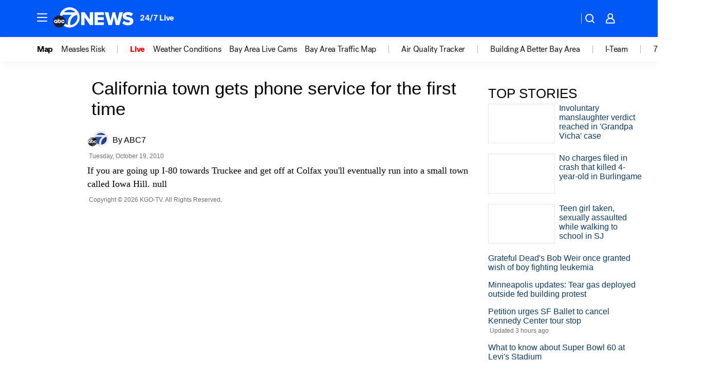

--- FILE ---
content_type: application/javascript
request_url: https://scripts.webcontentassessor.com/scripts/2861618ebeedab55aff63bbcff53232e80cba13d83492d335b72e228e566d16d
body_size: 147272
content:
;(function() { 'use strict'; var a11a=['YWRkUmVwb3J0QnV0dG9u','Z2xnSVM=','cEZLRE0=','YmxvY2s=','cUNpaVo=','MTZweA==','UUJjRmw=','aW5saW5lLWJsb2Nr','cGlRTnU=','MXB4','TnNOc0E=','Y2VudGVy','a09hU3o=','cmdiYSgyNTUsIDI1NSwgMjU1LCAwLjkp','ZFNKblk=','cG9pbnRlcg==','TmNJaGs=','dlVDRlA=','[base64]','YUtFYmM=','aW1n','UnB1UXY=','ZmZZdU0=','MTRweA==','Rll2a3Q=','M3B4','cmtsQng=','akFiT2I=','UmVwb3J0IEFk','T2ZNTWc=','VEh0bFY=','S25qV2I=','bm93cmFw','eGdZY3U=','aGlkZGVu','TGFjQVc=','THNKTFM=','bW91c2VsZWF2ZQ==','cGFyZW50RWxlbWVudA==','cG9zaXRpb24=','cmVsYXRpdmU=','RnZSSlg=','YWJzb2x1dGU=','Ym90dG9t','cmlnaHQ=','YWxpZ25JdGVtcw==','anVzdGlmeUNvbnRlbnQ=','ZmxleC1lbmQ=','aGVpZ2h0','Ym9yZGVyUmFkaXVz','ZmxleFNocmluaw==','bWFyZ2luTGVmdA==','aW5uZXJUZXh0','Zm9udFNpemU=','MTBweA==','bGluZUhlaWdodA==','Y29sb3I=','bGF0dW8=','b3BhY2l0eQ==','bWFyZ2luUmlnaHQ=','d2hpdGVTcGFjZQ==','b3ZlcmZsb3c=','dXJhVWlk','YWRkRXZlbnRMaXN0ZW5lcg==','bW91c2VlbnRlcg==','d2lkdGg=','NzBweA==','cHJvdGVjdEZyYW1lRWxlbWVudA==','clhza0k=','d2ljR2g=','c2FuZGJveA==','a3NkRVk=','Q0NuSXM=','QWR2ZXJ0aXNlbWVudCBQcm90ZWN0ZWQ=','c2V0QXR0cmlidXRl','am9pbg==','bGlzdGVuV2luZG93SW5zdGFuY2U=','QXN4RGk=','WU1zTno=','UERJRVA=','YWJvdXQ6Ymxhbms=','QWF3ekY=','Z2Rlbkk=','UmVkaXJlY3QgRGV0ZWN0ZWQ=','TEZHeFM=','T29EWmo=','UmVkaXJlY3QgRXZlbnQgSGFuZGxlciBBZGRlZA==','dGVzdA==','aW50ZXJmYWNlUHJvcGVydHlEZXNjcmlwdG9yTmFtZQ==','Z2V0UmVzb3VyY2VFbnRyaWVz','cmVwb3J0U2VjdXJpdHlWaW9sYXRpb24=','dHJhY2U=','eWZWb2o=','ZGVmaW5lUHJvcGVydHk=','RGVYVG8=','QlRZVGw=','cERmdWs=','RG15ek0=','dGFnTmFtZQ==','SUZSQU1F','c3Jj','cmFXZ0w=','ak5Hc3U=','WkVFZ3o=','aWZyYW1l','dW5VclY=','Y29tcGxldGU=','aUtNcHo=','d1V6YUs=','QWR2ZXJ0aXNlbWVudCBSZXBsYWNlZA==','REJKT1U=','NXwxfDB8MnwzfDQ=','V1ZhdEM=','WVpFb2E=','aW1h','em1xZm0=','UENKbnI=','RUpjZ2o=','QWd6bXY=','Y3Jvc3NvcmlnaW4=','aUpQS3Q=','M3wyfDB8NHwx','Y0pWdkk=','bG9hZA==','YWRUeXBl','cmVtb3ZlQ2hpbGQ=','bWVkaWFmaWx0ZXJSZXBsYWNlbWVudENvdW50','d1NIZ3g=','Z2VuZXJhdGVWaW9sYXRpb25EZXRhaWxz','TE9kWmQ=','Y3NzVGV4dA==','Mnw0fDF8MHwzfDU=','cmVhZHlTdGF0ZQ==','ZG9jdW1lbnRFbGVtZW50','RW90V0M=','d3JpdGU=','Y2xvc2U=','c3RhbmRhcmQ=','cmVtb3ZlQXR0cmlidXRl','Y29udGVudERvY3VtZW50','dHJhbnNsYXRlRXZlbnRUeXBl','U3pXc2k=','c2xvdA==','d2luZG93','bWV0aG9k','aW50ZXJmYWNl','ZGlzcGF0Y2hWaW9sYXRpb25FdmVudA==','TkxNUlU=','Z2F2eGs=','ZGlzcGF0Y2hFdmVudA==','Z2VuZXJhdGVVbmlxdWVUcmFja2luZ1VSTA==','U296dEE=','aW1hZ2U=','Y29uY2F0','JnR5cGU9','ZGdHcmw=','NXwwfDd8MXw0fDl8NnwyfDh8Mw==','Y2Via3A=','a1dNbUs=','QWR2ZXJ0aXNlbWVudCBUcmFja2Vk','d3JKbkg=','Ym9yZGVy','bmFmQ3E=','ZkhEVlg=','V2hwQng=','ZkdaZ2Y=','QWR2ZXJ0aXNlbWVudCBSZXBvcnRlZA==','U3lkRXU=','QWR2ZXJ0aXNlbWVudCBCbG9ja2Vk','cmFRekc=','YWxsb3dlZEFkT2JqZWN0SWRz','aW5jbHVkZXM=','aXNBbGxvd2VkQWRPYmplY3RJZA==','em5zVkk=','YWRMb2dnZWQ=','cmVwb3J0VXNlckFk','YVRCZmI=','YUZuanU=','PCEtLURldGVjdGVkIFNlY3VyaXR5IFZpb2xhdGlvbiAoTmF0aXZlKSBieSA=','LS0+','bFpsYkE=','PC9jb2RlPg==','WWhXbXg=','bW1NSWI=','WW55Ync=','cEpibE0=','cHJpbWlz','dmlkZW8=','NXw3fDExfDh8MTN8NHwxNXwzfDF8OXwxNHwwfDJ8NnwxMHwxMnwxNg==','cHJlYmlkRGF0YXNldA==','U2JSV24=','aXNQYXJlbnRQYXRjaA==','Z2V0V2luZG93SFRNTA==','cmVzb3VyY2VFbnRyaWVz','Z2V0QWRPYmplY3RKc29u','Z2V0U3RhY2tUcmFjZQ==','eG96WHk=','PGNvZGUgc3R5bGU9ImRpc3BsYXk6bm9uZTsiPg==','aXNTdGFja1RyYWNlVmlvbGF0aW9u','dHJhbnNsYXRlRXZlbnRBY3Rpb24=','Z2VuZXJhdGVFdmVudE1lc3NhZ2U=','Z2V0TWV0aG9kT2JqZWN0SnNvbg==','TklxZ2k=','ZXZlbnRNZXNzYWdl','UEJjQW4=','YXdvU0w=','Z2VuZXJhdGVNZXRob2RQYXRjaA==','Z2V0QXJndW1lbnRzSFRNTA==','Q0lUd0M=','aWxGWmI=','cGpNd3Y=','WlRFb0s=','Y29uc3RydWN0','c2VyaWFsaXplTWV0aG9kT2JqZWN0','QVJkb0M=','eVByTkY=','RUdHRnA=','T3FTVkg=','bmd1Q08=','cGF0Y2hQcm9wZXJ0eU9iamVjdA==','UkdQakI=','Z2VuZXJhdGVQcm9wZXJ0eVBhdGNo','eFJpd0s=','Z2VuZXJhdGVOYW1lUGF0Y2g=','Z2VuZXJhdGVDb250ZW50UGF0Y2g=','YWVjV3k=','UHdXa24=','blNLTnc=','Z29vZ2xlX2Fkc19pZnJhbWU=','ZXB6bmM=','dG1OcFo=','bm9kZU5hbWU=','TmV3IEZyYW1lIERldGVjdGVk','U1hjRWM=','WFVCaGE=','ZXhlY3V0ZUNyZWF0aXZlSWRWaW9sYXRpb24=','d0NrcVM=','M3wyfDF8MHw0','cmVwbGFjZUZyYW1lRWxlbWVudA==','Y2xvbmVGcmFtZUVsZW1lbnQ=','Y3JlYXRpdmU=','c2NhbkNyZWF0aXZlSWQ=','Zm9ybWF0RXh0cmFjdGVkQ3JlYXRpdmVJZA==','dkVSRW0=','NXwxfDB8NHwzfDI=','ZEZORng=','aklNQlk=','bEROT1g=','M3wyfDR8MXww','R292VlA=','U3p0cFA=','cm1VaG4=','c21hcnRTZWFyY2g=','SWFEUWw=','RG9tYWluIERhdGEgRXh0cmFjdGVk','QmVFaXo=','Zm9ybWF0RXh0cmFjdGVkRG9tYWluTmFtZQ==','Y3VzdG9tU2VhcmNo','eFd0WnM=','bGFzdEluZGV4','dUhxaUY=','aE9Xa2w=','Lio/','KD86XC9cL3wlMkYlMkYp','KD86XC98JTJGKQ==','XCQm','XHUwMDJk','bWF0Y2g=','ZXh0cmFjdERvbWFpbk5hbWVz','U0Vuak4=','ZXhlYw==','cHVzaA==','WUpsYlc=','c3RyaW5n','YUhHWU4=','ZXJqc1I=','S0xxdFE=','enZhakE=','SGtaTnI=','VFBSYkw=','c2xpY2U=','dHJpbQ==','NnwwfDJ8MXw0fDd8M3w1','cHJlYmlk','cmVz','RXZlbnQgQ3JlYXRlZA==','bWVkaXVt','bG9j','ZXh0cmFjdFJlc291cmNlRW50cmllcw==','UHJ0TmM=','bWtaZXk=','VVlJUGQ=','UGVyZm9ybWFuY2UgRGF0YSBFeHRyYWN0ZWQ=','dHRNYVk=','dGltaW5n','bmF2aWdhdGlvblN0YXJ0','cGVyZm9ybWFuY2U=','Z2V0RW50cmllcw==','bWFw','dG9KU09O','bXZpaWE=','Z2V0UmVxdWVzdEFyZ3VtZW50cw==','Z2V0QWRPYmplY3RSYXdIVE1M','Z2V0QWRSZXNvdXJjZUVudHJpZXM=','U2N6WlQ=','bU5YZXk=','OHw1fDB8Nnw5fDJ8NHw3fDN8MTB8MQ==','RFJXWEM=','c2FtcGxl','T0NwU3Y=','WVlrVHo=','QWR2ZXJ0aXNlbWVudCBTYW1wbGVk','cmFuZG9t','TldGRUo=','YmVIQ1E=','YmRGblA=','Y29tLm1lZGlhdHJ1c3QubWVkaWFmaWx0ZXI=','ZXJyb3I=','Y29kZQ==','ZGF0YXNldA==','TEJ2cG0=','Z0lBeUw=','Mnw4fDN8N3w2fDB8NHwxfDl8NQ==','aXZyV3A=','RXJyb3IgRGV0ZWN0ZWQ=','dm5GclU=','R2Vhc1U=','c3RhY2s=','ZXJyb3Jz','Y1NOVUc=','UE9TVA==','WlVhVmw=','cEFNYmI=','cG1Kc0I=','Q29udGVudC1UeXBl','T2tpZEI=','YXBwbGljYXRpb24vanNvbg==','eGdnUWE=','a2V5','RXZlbnQgUmVwb3J0ZWQ=','ZUxHU0U=','Z3B0','aW5pdGlhbGl6ZUdQVEFkdmVydGlzZW1lbnRz','b2pkVHE=','aW5pdGlhbGl6ZVBhcmVudFdpbmRvd1BhdGNoZXM=','aW5pdGlhbGl6ZUdQVEV2ZW50TGlzdGVuZXI=','aW5pdGlhbGl6ZVByb3RlY3Q=','aW5pdGlhbGl6ZVZpZGVvQWR2ZXJ0aXNlbWVudHM=','MHwyfDR8Nnw1fDN8MQ==','WlhmRG8=','dGFJTks=','Y3lHcUE=','cmVzZXRWaW9sYXRpb24=','dXZ6WWY=','emR0Y3c=','Tm9kZQ==','a1REclI=','VkFRQ0k=','a3FXTW4=','VGhUV1I=','TkJTcEc=','UHJpbWlzIEFkdmVydGlzZW1lbnQgRGV0ZWN0ZWQ=','b25iTVQ=','b3V2bE0=','UHF2a0g=','dW5ZdFY=','eE93YXk=','Z29vZ2xlc3luZGljYXRpb24uY29t','NXwyfDd8MXwzfDR8MHw2','QmdaeUs=','cmJSanE=','Z3pkbmE=','SmtWVEQ=','VmxLbU0=','TWNkWFE=','bllGYWg=','Q3lQdWc=','Z29vZ2xlX2Fkc19pZnJhbWVfZHVtbXk=','akxjZ3k=','bENHTUw=','aVhub2s=','Z29vZ2xl','TUd4YVo=','MHw3fDZ8NXwzfDJ8NHwx','TXZKVGg=','ZnVuY3Rpb24=','Z2V0QWQ=','MnwzfDR8NnwwfDd8MXw4fDU=','aW5pdGlhbGl6ZU5hdGl2ZUFkdmVydGlzZW1lbnRz','bW9uaXRvck5hdGl2ZUFkcw==','SUZ3b3E=','Y3ZQQ1Q=','c2xvdE9ubG9hZA==','YXBpUmVhZHk=','Z29vZ2xldGFn','cHViYWRz','Z2VuZXJhdGVHUFRPbmxvYWRFdmVudA==','Z2VuZXJhdGVHUFRSZW5kZXJFbmRlZEV2ZW50','Y21k','Z3B0U2FtcGxlRXZlbnQ=','Z3B0VXJhRXZlbnQ=','YmFiZU8=','Z2V0RWxlbWVudEJ5SWQ=','Z2V0U2xvdEVsZW1lbnRJZA==','RlBrckg=','Zk9BWUY=','WHliVHE=','Z1VQb2k=','Q3JlYXRpdmUgRGF0YSBFeHRyYWN0ZWQ=','Z2V0U2xvdElk','Z2V0SWQ=','WGJIa3c=','aVRuUmE=','S0tXU2I=','Z2V0UmVzcG9uc2VJbmZvcm1hdGlvbg==','aW1wbGVtZW50YXRpb25OYW1l','ZG9tSWQ=','YWR2ZXJ0aXNlcklk','Y3JlYXRpdmVJZA==','Y3JlYXRpdmVUZW1wbGF0ZUlk','aXNCYWNrZmlsbA==','bGluZUl0ZW1JZA==','c291cmNlQWdub3N0aWNDcmVhdGl2ZUlk','dXNlclJlcG9ydGVkQWQ=','Z2V0SHRtbA==','Sm5xck8=','Z29vZ2xlX2Fkc19pZnJhbWVfe2lkfQ==','eG1wVVY=','e2lkfQ==','ZGVlcFBhdGNo','Y2Rac0U=','eXlJZEE=','RWNOcXM=','T0drRkE=','NXwxfDN8Mnw0fDA=','TWl0eko=','R0Foc0Y=','WVB0emQ=','SWl2TlY=','MXwyfDB8M3w0','Z2pCZWk=','Y2p3R28=','MHwzfDF8NHwyfDU=','UktYSWs=','alJlR3U=','Z29vZ2xlLmltYS5BZERpc3BsYXlDb250YWluZXI=','cEpmWWU=','bFlMVHQ=','anVDVlU=','ZUhZTXI=','WGxNS2s=','YWRDb250YWluZXI=','QVpzVmY=','bndYV3c=','ZnJvbQ==','d3ZaUms=','WmxpRmE=','QVFSVHY=','eE12R08=','Y29uc3RydWN0b3I=','Y3JlYXRl','M3w3fDZ8MHwxfDJ8NXw0','Qml5SHQ=','c3BsaXQ=','cHJvdG90eXBl','aW5pdGlhbGl6ZUFwcGxpY2F0aW9u','aW5pdGlhbGl6ZURlYnVnTW9kZQ==','aW5pdGlhbGl6ZUNvbmZpZ3VyYXRpb25Qcm9wZXJ0aWVz','aW5pdGlhbGl6ZU91dGJyYWluUGF0Y2g=','aW5pdGlhbGl6ZVByZWJpZFBhdGNo','aW5pdGlhbGl6ZVByb3BlcnRpZXM=','eWxXUko=','ZGVmYXVsdA==','Q1h2Umg=','S1RWdkQ=','PGh0bWw+PGJvZHk+PC9ib2R5PjwvaHRtbD4=','Vm1idWk=','L3VyYS9kZWZhdWx0Lmh0bWw=','Y0JzUUU=','Y3VzdG9t','emluVE0=','cG9saWN5','R25QaWo=','cXVhbGl0eQ==','anNwc2c=','ZXhwZXJpZW5jZQ==','eEF4cHY=','c2VudHJ5','ZFdiWW4=','YmxvY2tlZA==','QUpDS3Y=','bm90aWZpZWQ=','Y29uZmlnVXJs','bWVyZ2VPYmplY3Rz','bG9hZFJlbW90ZUNvbmZpZ3VyYXRpb24=','ZXhwcmVzc2lvbg==','bWVkaWFmaWx0ZXJDb25maWd1cmF0aW9u','cGFyc2U=','c3RyaW5naWZ5','dmVyc2lvbg==','Mi40Ny4y','aW1wbGVtZW50YXRpb24=','aGFzaA==','aG9zdG5hbWU=','YmxhY2tsaXN0','Y3JlYXRpdmVz','dmlvbGF0aW9ucw==','YWdncmVzc2l2ZQ==','ZXZhc2l2ZQ==','dGhyZXNob2xk','cHJvdGVjdA==','cGF0Y2hQcmViaWQ=','cHJlYmlkTmFtZXNwYWNl','cGJqcw==','cmVqZWN0','c2FmZWZyYW1l','cmVwbGFjZW1lbnQ=','dXJhUGF0aA==','dXJhRnJhbWVTdHlsZXM=','cmVwbGFjZUFkV2luZG93','YXR0cmlidXRlcw==','ZGVidWc=','bm90aWZ5','c2FtcGxlRGVub21pbmF0b3I=','c2FtcGxlU3RhdHVz','dXNlclJlcG9ydGVkQWRz','cmVwb3J0RGlhbG9nRnJhbWU=','bWF0Y2hlcw==','cGF0Y2hQYXJlbnQ=','cGF0Y2hGdW5jdGlvbg==','cGF0Y2hFdmFs','cGF0Y2hBdG9i','YXR0cmlidXRlU3RhY2tUcmFjZXM=','bmF0aXZlU3VwcG9ydA==','dmlkZW9TdXBwb3J0','ZXZlbnRNZXNzYWdlcw==','ZXZlbnRMZXZlbHM=','cmVwb3J0ZWQ=','dGFyZ2V0RnJhbWVz','ZW5hYmxlVGFyZ2V0RnJhbWVz','dHlwZXM=','YmxhY2tsaXN0ZWQ=','YWN0aW9ucw==','aGVhZGVycw==','ZW5hYmxlQWxsb3dlZEFkT2JqZWN0SWRz','c2V0dXA=','bGVuZ3Ro','Zm9yRWFjaA==','dUVJWEI=','NXw0fDB8MXwyfDM=','ZG9tYWlu','Z2VuZXJhdGVEb21haW4=','cmVmZXJyZXI=','Z2VuZXJhdGVSZWZlcnJlcg==','ZW5kcG9pbnRz','ZGV2aWNl','Z2VuZXJhdGVEZXZpY2U=','dXNlcmFnZW50','Z2VuZXJhdGVVc2VyYWdlbnQ=','bGFuZ3VhZ2U=','ckZZYWQ=','S0JRSUE=','b3Blbg==','c2VuZA==','c3RhdHVz','cmVzcG9uc2VUZXh0','aW5pdGlhbGl6ZVF1ZXJ5UGFyYW1ldGVycw==','cUp5eWU=','bWVkaWFmaWx0ZXJfcGF0Y2hfYXRvYg==','akJ1YW4=','bWVkaWFmaWx0ZXJfbmF0aXZl','ZUJoTXc=','bWVkaWFmaWx0ZXJfcHJlYmlk','Sk12TUQ=','S0ZyWWc=','dmZvUFQ=','dGRrdmw=','bFNQWGY=','bUJzVEE=','bWVkaWFmaWx0ZXJfbm90aWZ5','d1FNSVQ=','bWVkaWFmaWx0ZXJfcGF0Y2hfZnVuY3Rpb24=','elpJWEo=','c2FoaFM=','YWRueHMuY29t','aHR3c04=','bWVkaWFmaWx0ZXJfZXZlbnRfbWVzc2FnZXM=','bG9jYXRpb24=','c2VhcmNo','d3ZVc1E=','cUJlUm0=','aW5kZXhPZg==','bWVkaWFmaWx0ZXJfdXNlcl9yZXBvcnRlZA==','Q0psUFA=','cVFuTUQ=','ZG91YmxlY2xpY2submV0','bWVkaWFmaWx0ZXJfZXZhc2l2ZQ==','d2lpSnQ=','bWVkaWFmaWx0ZXJfcGF0Y2hfZXZhbA==','bWVkaWFmaWx0ZXJfc2Nhbl9zdGFjaw==','c2NhblN0YWNr','ZXJyb3JNZXNzYWdl','aW5pdGlhbGl6ZUN1c3RvbUV4cHJlc3Npb25z','Z2VuZXJhdGVDdXN0b21FeHByZXNzaW9u','R2xqaGU=','dEt2bk4=','QUNTaHA=','Ym9vbGVhbg==','Y3JpdGljYWw=','a2V5cw==','ZmlsdGVy','bnVtYmVy','cmVkdWNl','ZGVidWdNZXNzYWdl','QXBwbGljYXRpb24gSW5pdGlhbGl6ZWQ=','cm1FUUc=','WkVVTmU=','bWVkaWFmaWx0ZXI=','Z2VuZXJhdGVSZW5kZXJBZFBhdGNo','ak5nUlE=','UEd2QnY=','aW1wb3J0YW50','cmVuZGVyQWQ=','Z2V0QmlkUmVzcG9uc2Vz','Ymlkcw==','ZGVmYXVsdFZpZXc=','X3BianNBZA==','SHpscHo=','aU9adUk=','bFZHcXI=','RmRhTEw=','Q1lyRUc=','eXdQc3o=','b2JqZWN0','aGFzT3duUHJvcGVydHk=','aXNBcnJheQ==','emREQkY=','Y3JzbVg=','c2V0','eVJVSEQ=','bG15YXM=','Y3JvZmc=','c2VHYlU=','RElIWVg=','YXllclg=','TXJhR3I=','OHw1fDN8Nnw3fDR8MnwxfDA=','aENpdkQ=','ZmRid0g=','dlZRRkM=','Y0FFdVo=','b0l0Rks=','dGV4dC9odG1s','RVdhR2E=','I21lZGlhZmlsdGVyLXNhbmRib3g=','WW54c0c=','UGF0Y2hpbmcgTWV0aG9k','TW9kdWxlIEVuYWJsZWQ=','QWNQaWw=','T3V0YnJhaW4=','RlFkSkQ=','T0JSLmV4dGVybg==','WGdzWWw=','T0JS','dVJ2R1A=','ZXh0ZXJu','Qmh1dHk=','cmV0dXJuZWRIdG1sQW5kVmFjRGF0YQ==','cmV0dXJuZWRIdG1sRGF0YQ==','cmV0dXJuZWRWYWNEYXRh','cmV0dXJuZWRKc29uRGF0YQ==','cWFXZ1Y=','cmV0dXJuZWRJcmRKc29uRGF0YQ==','blZBTFc=','c2hpZnQ=','Z2V0T3duUHJvcGVydHlEZXNjcmlwdG9y','UGF0Y2hpbmcgUHJvcGVydHk=','eUtJaHg=','cm5PZmk=','Z1RBUkc=','dEp2Ykk=','UnhHUXU=','dUpTZkg=','Y0prSko=','Y2FsbA==','aW50ZXJmYWNlUHJvcGVydHlOYW1l','ZG9Ob3RSZXBsYWNl','bmF0aXZlSXRlbQ==','YWRXaW5kb3dJbnN0YW5jZQ==','YWRPYmplY3Q=','Y291bnQ=','cGFyc2VGcm9tU3RyaW5n','PGRpdiBpZD0ibWVkaWFmaWx0ZXItc2FuZGJveCI+PC9kaXY+','cXVlcnlTZWxlY3Rvcg==','aW5uZXJIVE1M','cXVlcnlTZWxlY3RvckFsbA==','c2VjdXJpdHlWaW9sYXRpb25IVE1M','c2NhbkhUTUw=','Y2xvbmVOb2Rl','cGFyZW50Tm9kZQ==','cmVwbGFjZUNoaWxk','ZXhlY3V0ZVNlY3VyaXR5VmlvbGF0aW9u','c2VjdXJpdHlWaW9sYXRpb24=','b3V0ZXJIVE1M','c2FtcGxlQWRPYmplY3Q=','cmVzcG9uc2U=','aHRtbA==','Y2FyZHM=','b2RiUmVzcG9uc2U=','bXZSZXNwb25zZQ==','YXBwbHk=','QXRyVEM=','cmV0dXJuZWRJcmREYXRh','YXJJVEY=','dnZva3g=','Z3VZd2o=','dmFsdWU=','bmNYVmc=','UENxR0Q=','dW5kZWZpbmVk','Y0J3Ulc=','MHw1fDN8NHwxfDI=','dG9w','bG9n','bGliTG9hZGVk','cXVl','UHJlYmlk','Z2V0UHJlYmlkRGF0YXNldA==','cWR6bnA=','cGltSUc=','SGVYZkk=','YklHVmw=','bmF2aWdhdG9y','dXNlckFnZW50','SWxhUFI=','ZEp6R3c=','aHJlZg==','c2NyZWVu','ZGV2aWNlUGl4ZWxSYXRpbw==','Z2VuZXJhdGVFbmRwb2ludHM=','Z2VuZXJhdGVJbWFnZUVuZHBvaW50','Z2VuZXJhdGVMb2dFbmRwb2ludA==','VHB3cms=','aHR0cHM6Ly9zY3JpcHRzLntob3N0bmFtZX0vaW1hZ2UuZ2lmP2lkPXtoYXNofQ==','T1d3bU0=','dVVSY0U=','e2hhc2h9','cmVwbGFjZQ==','QXVZbGY=','e2hvc3RuYW1lfQ==','TkRaZlQ=','dVVZVFY=','dlRzV1A=','cEhtcno=','Z2VuZXJhdGVVdWlkUGFydA==','YWV3TFk=','Zmxvb3I=','dG9TdHJpbmc=','c3Vic3RyaW5n','bWVkaWFmaWx0ZXJQcm90ZWN0ZWQ=','ZG9jdW1lbnQ=','d2FybmluZw==','THpHTXU=','ZnJhbWVFbGVtZW50Q291bnQ=','VlFSQ1Q=','ZnJhbWVFbGVtZW50','cGF0Y2hXaW5kb3dJbnN0YW5jZQ==','T2dLUUg=','OXw1fDF8Mnw2fDB8M3w4fDR8Nw==','SFRNTERvY3VtZW50','d3JpdGVsbg==','eUltU0Y=','Z2NZdUo=','YXBwZW5kQ2hpbGQ=','ek9IUVY=','aW5zZXJ0QmVmb3Jl','ZXZhbA==','TFhCbEE=','RnVuY3Rpb24=','cm95RGk=','V2luZG93','VW1pWmw=','YXRvYg==','VVhKYW0=','UGF0Y2hpbmcgV2luZG93IEluc3RhbmNl','WmZxd00=','SFRNTElGcmFtZUVsZW1lbnQ=','QlZRZkQ=','Z2V0','QXJZSnU=','bXhNZEU=','bmFtZQ==','aFFqd0U=','c3JjZG9j','S3p4UVE=','ZkZBcno=','ZURuVGM=','WlJvSkM=','bUdxemI=','aW5pdGlhbGl6ZVdpbmRvd0luc3RhbmNl','aXNQYXRjaExpbWl0UmVhY2Vk','V3ZQQ3E=','aW50ZXJmYWNlTWV0aG9kTmFtZQ==','d2luZG93SW5zdGFuY2U=','cGF0Y2hNZXRob2RPYmplY3Q=','aW5mb3JtYXRpb25hbA==','Y29udGVudFdpbmRvdw==','TXVDS3g=','cGF0Y2hDdXN0b21PYmplY3Q=','b2JzZXJ2ZURvY3VtZW50','Ym9keQ==','ZGlzY29ubmVjdA==','b2JzZXJ2ZQ==','Qmlad08=','QWR2ZXJ0aXNlbWVudCBEZXRlY3RlZA==','dW5XeVI=','bmF0aXZl','Z29JU2Y=','cFNsQ0I=','VUZCbFY=','LnJlYWRtby1pdGVtLWxpbms=','QUpPRU0=','Z2VtaW5p','cmV2Y29udGVudA==','W2lkXj0icmNfY29udCJdIC5yYy1pdGVt','dGFib29sYQ==','c2hhcmV0aHJvdWdo','Lm1nbGluZQ==','Y2hpbGRMaXN0','c3VidHJlZQ==','dGFyZ2V0','MXw0fDB8Mnw1fDM=','c2Nhbm5lZEl0ZW0=','ZHJvcFRyYWNraW5nUGl4ZWw=','aW50ZXJmYWNlTmFtZQ==','dmVuZG9y','YWRkUmVwb3J0RGlhbG9n','UU5sc0U=','UFZxaWk=','dXJh','T3NXQkg=','V1ZSS2k=','Y2FuY2Vs','eHpQYkY=','Y2xlYXI=','UnVmdFQ=','R2ZxTEk=','cmVwb3J0','V1R3Qmc=','bm9uZQ==','Q01VUk8=','SFRNTEVsZW1lbnQ=','Y3FueG8=','UWJseEw=','VmJBaGE=','VlBwVHA=','VnpiTUI=','S2NVZWs=','dHJhbnNsYXRlKC01MCUsIC01MCUp','Q1lqYkI=','NjAwcHg=','eE13Um0=','NzcwcHg=','eGN6YnY=','MnB4IHNvbGlkIHJnYmEoMCwgMCwgMCwgMC4yNSk=','Q3JlYXRlZCBSZXBvcnQgRGlhbG9n','bWVkaWFmaWx0ZXJVcmFFbmFibGVk','Y3JlYXRlRWxlbWVudA==','dXJhXw==','aHR0cHM6Ly9zY3JpcHRzLntob3N0bmFtZX17dXJhUGF0aH0=','e3VyYVBhdGh9','YXNzaWdu','Zml4ZWQ=','NTAl','OTB2dw==','MjE0NzQ4MzY0Nw==','NHB4','I2ZmZg==','MCAycHggNXB4IDAgcmdiYSgwLDAsMCwuMTYpLDAgMnB4IDEwcHggMCByZ2JhKDAsMCwwLDAuNSk=','aHR0cHM6Ly9zY3JpcHRzLntob3N0bmFtZX0=','bWVzc2FnZQ==','ZGF0YQ==','dHlwZQ==','YWN0aW9u','c3R5bGU=','cG9zdE1lc3NhZ2U=','ZGlzcGxheQ==','Z2V0QWRPYmplY3Q=','Y2xpY2s=','YWRGcmFtZUVsZW1lbnQ=','c2FmZWZyYW1lSFRNTA==','aXNXaW5kb3dJbnN0YW5jZUNyb3NzT3JpZ2lu','cmVwbGFjZVdpbmRvd0luc3RhbmNl','VXNlciBSZXBvcnRlZCBBZCBEZXRlY3RlZA==','aWZyYW1lW2RhdGEtdXJhLXVpZD0i','Q1dzb28='];(function(c,d){var e=function(f){while(--f){c['push'](c['shift']());}};e(++d);}(a11a,0x1cd));var a11b=function(c,d){c=c-0x0;var e=a11a[c];if(a11b['mtmjov']===undefined){(function(){var f=typeof window!=='undefined'?window:typeof process==='object'&&typeof require==='function'&&typeof global==='object'?global:this;var g='ABCDEFGHIJKLMNOPQRSTUVWXYZabcdefghijklmnopqrstuvwxyz0123456789+/=';f['atob']||(f['atob']=function(h){var i=String(h)['replace'](/=+$/,'');for(var j=0x0,k,l,m=0x0,n='';l=i['charAt'](m++);~l&&(k=j%0x4?k*0x40+l:l,j++%0x4)?n+=String['fromCharCode'](0xff&k>>(-0x2*j&0x6)):0x0){l=g['indexOf'](l);}return n;});}());a11b['bDkRoJ']=function(o){var p=atob(o);var q=[];for(var r=0x0,s=p['length'];r<s;r++){q+='%'+('00'+p['charCodeAt'](r)['toString'](0x10))['slice'](-0x2);}return decodeURIComponent(q);};a11b['olUtxJ']={};a11b['mtmjov']=!![];}var t=a11b['olUtxJ'][c];if(t===undefined){e=a11b['bDkRoJ'](e);a11b['olUtxJ'][c]=e;}else{e=t;}return e;};var mediafilter=function(c){var e={};e['BiyHt']=a11b('0x0');if(c){var g=e[a11b('0x1')][a11b('0x2')]('|'),i=0x0;while(!![]){switch(g[i++]){case'0':mediafilter['prototype']['initializeCustomExpressions']();continue;case'1':mediafilter[a11b('0x3')][a11b('0x4')]();continue;case'2':mediafilter['prototype'][a11b('0x5')]();continue;case'3':mediafilter[a11b('0x3')][a11b('0x6')](c);continue;case'4':mediafilter[a11b('0x3')][a11b('0x7')]();continue;case'5':mediafilter[a11b('0x3')][a11b('0x8')]();continue;case'6':mediafilter[a11b('0x3')]['initializeQueryParameters']();continue;case'7':mediafilter['prototype'][a11b('0x9')]();continue;}break;}}};mediafilter[a11b('0x3')]['initializeConfigurationProperties']=function(j){var k={};k['IDHji']=function(m,n){return m(n);};k[a11b('0xa')]=a11b('0xb');k[a11b('0xc')]='localhost';k[a11b('0xd')]=a11b('0xe');k[a11b('0xf')]=a11b('0x10');k[a11b('0x11')]=function(o,p){return o>p;};k['Wxupc']=a11b('0x12');k[a11b('0x13')]=a11b('0x14');k['ALElX']='redirect';k[a11b('0x15')]=a11b('0x16');k[a11b('0x17')]=a11b('0x18');k[a11b('0x19')]=a11b('0x1a');k[a11b('0x1b')]=a11b('0x1c');k[a11b('0x1d')]=a11b('0x1e');try{if(j[a11b('0x1f')]){j=mediafilter[a11b('0x3')][a11b('0x20')](j,mediafilter['prototype'][a11b('0x21')](j[a11b('0x1f')]));j['expression']=k['IDHji'](eval,j[a11b('0x22')]);}if(window[a11b('0x23')]){j=mediafilter['prototype'][a11b('0x20')](j,JSON[a11b('0x24')](JSON[a11b('0x25')](window[a11b('0x23')])));}mediafilter[a11b('0x26')]=a11b('0x27');mediafilter[a11b('0x28')]=k[a11b('0xa')];mediafilter[a11b('0x29')]=j[a11b('0x29')]||'0';mediafilter[a11b('0x2a')]=j[a11b('0x2a')]||k[a11b('0xc')];mediafilter['blacklist']=j[a11b('0x2b')]||{};mediafilter['custom']=j[a11b('0x12')]||[];mediafilter['bidders']=j['bidders']||{};mediafilter[a11b('0x2c')]=j['creatives']||{};mediafilter['violations']=j[a11b('0x2d')]||{};mediafilter[a11b('0x2e')]=j[a11b('0x2e')]||!![];mediafilter[a11b('0x2f')]=j[a11b('0x2f')]||![];mediafilter['threshold']=j[a11b('0x30')]||0x4;mediafilter[a11b('0x31')]=j[a11b('0x31')]||![];mediafilter[a11b('0x32')]=j['patchPrebid']||![];mediafilter['prebidNamespace']=j[a11b('0x33')]||a11b('0x34');mediafilter[a11b('0x35')]=j['reject']||![];mediafilter[a11b('0x36')]=j['safeframe']||![];mediafilter['replacement']=j[a11b('0x37')]||k[a11b('0xd')];mediafilter[a11b('0x38')]=k[a11b('0xf')];mediafilter[a11b('0x39')]=j['uraFrameStyles']||{};mediafilter['replaceAdWindow']=j[a11b('0x3a')]||!![];mediafilter[a11b('0x3b')]=j['attributes']||[];mediafilter['expression']=j['expression']||/^$/gim;mediafilter[a11b('0x3c')]=j[a11b('0x3c')]||![];mediafilter[a11b('0x3d')]=j[a11b('0x3d')]||![];mediafilter['sampleDenominator']=k['cBsQE'](j[a11b('0x3e')],0xc8)?j[a11b('0x3e')]:0x5dc;mediafilter[a11b('0x3f')]=j[a11b('0x3f')]||!![];mediafilter[a11b('0x40')]=j['userReportedAds']||![];mediafilter[a11b('0x41')]=null;mediafilter[a11b('0x42')]=[];mediafilter['errors']=[];mediafilter['patchParent']=j[a11b('0x43')]||![];mediafilter[a11b('0x44')]=j[a11b('0x44')]||![];mediafilter[a11b('0x45')]=j[a11b('0x45')]||![];mediafilter[a11b('0x46')]=j['patchAtob']||![];mediafilter['attributeStackTraces']=j[a11b('0x47')]||![];mediafilter[a11b('0x48')]=j[a11b('0x48')]||![];mediafilter[a11b('0x49')]=j[a11b('0x49')]||![];mediafilter['scanStack']=j['scanStack']||![];mediafilter[a11b('0x4a')]=j[a11b('0x4a')]||![];mediafilter[a11b('0x4b')]=j[a11b('0x4b')]||[0x1,0x2,0x3,0x4,0x5,0x6,0x7];mediafilter[a11b('0x4c')]=![];mediafilter[a11b('0x4d')]=j['targetFrames']||{};mediafilter[a11b('0x4e')]=j[a11b('0x4e')]||![];mediafilter[a11b('0x4f')]={};mediafilter[a11b('0x4f')]['b']=a11b('0x50');mediafilter[a11b('0x4f')]['c']=k.Wxupc;mediafilter[a11b('0x4f')]['p']=k.zinTM;mediafilter[a11b('0x4f')]['r']=k.ALElX;mediafilter[a11b('0x4f')]['q']=k.GnPij;mediafilter[a11b('0x4f')]['e']=k.jspsg;mediafilter[a11b('0x4f')]['s']=k.xAxpv;mediafilter[a11b('0x51')]={};mediafilter[a11b('0x51')]['b']=k.dWbYn;mediafilter[a11b('0x51')]['l']=k.AJCKv;mediafilter[a11b('0x52')]=j['headers']||[];mediafilter['allowedAdObjectIds']=j['allowedAdObjectIds']||{};mediafilter[a11b('0x53')]=j[a11b('0x53')]||![];if(j[a11b('0x54')]&&k[a11b('0x11')](Object['keys'](j['setup'])[a11b('0x55')],0x0)){Object['keys'](j[a11b('0x54')])[a11b('0x56')](function(q){mediafilter[q]=j['setup'][q];});}}catch(s){mediafilter['prototype']['errorMessage'](s);}};mediafilter[a11b('0x3')][a11b('0x9')]=function(){var x={};x[a11b('0x57')]=a11b('0x58');var y=x[a11b('0x57')][a11b('0x2')]('|'),z=0x0;while(!![]){switch(y[z++]){case'0':mediafilter[a11b('0x59')]=mediafilter[a11b('0x3')][a11b('0x5a')]();continue;case'1':mediafilter[a11b('0x5b')]=mediafilter[a11b('0x3')][a11b('0x5c')]();continue;case'2':mediafilter[a11b('0x5d')]=mediafilter['prototype']['generateEndpoints']();continue;case'3':mediafilter[a11b('0x5e')]=mediafilter[a11b('0x3')][a11b('0x5f')]();continue;case'4':mediafilter[a11b('0x60')]=mediafilter[a11b('0x3')][a11b('0x61')]();continue;case'5':mediafilter[a11b('0x62')]=mediafilter[a11b('0x3')]['generateLanguage']();continue;}break;}};mediafilter['prototype'][a11b('0x21')]=function(A){var B={};B[a11b('0x63')]='GET';B[a11b('0x64')]=function(C,D){return C===D;};var E=new XMLHttpRequest();E[a11b('0x65')](B[a11b('0x63')],A,![]);E[a11b('0x66')](null);if(B[a11b('0x64')](E[a11b('0x67')],0xc8)){return JSON[a11b('0x24')](E[a11b('0x68')]);}};mediafilter[a11b('0x3')][a11b('0x69')]=function(){var F={};F['wvUsQ']='1|5|6|10|3|2|7|13|4|8|11|14|0|15|12|9';F['qBeRm']=function(G,H){return G!==H;};F[a11b('0x6a')]=a11b('0x6b');F[a11b('0x6c')]=a11b('0x6d');F[a11b('0x6e')]=a11b('0x6f');F[a11b('0x70')]=function(I,J){return I!==J;};F[a11b('0x71')]='mediafilter_protect';F[a11b('0x72')]='mediafilter_aggressive';F[a11b('0x73')]='mediafilter_video';F['CJlPP']=function(K,L){return K!==L;};F['qQnMD']='mediafilter_patch_parent';F[a11b('0x74')]=function(M,N){return M!==N;};F[a11b('0x75')]=a11b('0x76');F[a11b('0x77')]=a11b('0x78');F[a11b('0x79')]=function(O,P){return O!==P;};F['TeqWN']='mediafilter_block';F[a11b('0x7a')]=a11b('0x7b');F['wiiJt']=function(Q,R){return Q!==R;};F[a11b('0x7c')]=a11b('0x7d');try{var S=window[a11b('0x7e')][a11b('0x7f')];if(S&&S['indexOf']){var T=F[a11b('0x80')]['split']('|'),U=0x0;while(!![]){switch(T[U++]){case'0':if(F[a11b('0x81')](S[a11b('0x82')](F['qJyye']),-0x1)){mediafilter['patchAtob']=!![];}continue;case'1':if(F[a11b('0x81')](S['indexOf']('mediafilter_debug'),-0x1)){mediafilter['debug']=!![];}continue;case'2':if(S[a11b('0x82')](F[a11b('0x6c')])!==-0x1){mediafilter['nativeSupport']=!![];}continue;case'3':if(S[a11b('0x82')](F[a11b('0x6e')])!==-0x1){mediafilter['patchPrebid']=!![];}continue;case'4':if(F[a11b('0x81')](S[a11b('0x82')](a11b('0x83')),-0x1)){mediafilter[a11b('0x40')]=!![];}continue;case'5':if(F[a11b('0x70')](S['indexOf'](F[a11b('0x71')]),-0x1)){mediafilter[a11b('0x31')]=!![];}continue;case'6':if(S[a11b('0x82')](F[a11b('0x72')])!==-0x1){mediafilter['aggressive']=!![];}continue;case'7':if(F[a11b('0x70')](S['indexOf'](F[a11b('0x73')]),-0x1)){mediafilter[a11b('0x49')]=!![];}continue;case'8':if(F[a11b('0x84')](S[a11b('0x82')](F[a11b('0x85')]),-0x1)){mediafilter[a11b('0x43')]=!![];}continue;case'9':if(F['lSPXf'](S[a11b('0x82')](F[a11b('0x75')]),-0x1)){mediafilter[a11b('0x2b')][a11b('0x86')]={};mediafilter[a11b('0x2b')][a11b('0x86')]['l']='c';mediafilter[a11b('0x2b')][a11b('0x86')]['a']='l';}continue;case'10':if(F[a11b('0x74')](S[a11b('0x82')](a11b('0x87')),-0x1)){mediafilter[a11b('0x2f')]=!![];}continue;case'11':if(F[a11b('0x74')](S[a11b('0x82')](F[a11b('0x77')]),-0x1)){mediafilter[a11b('0x44')]=!![];}continue;case'12':if(F[a11b('0x79')](S['indexOf'](F['TeqWN']),-0x1)){mediafilter[a11b('0x2b')][a11b('0x86')]={};mediafilter[a11b('0x2b')][a11b('0x86')]['l']='c';mediafilter[a11b('0x2b')][a11b('0x86')]['a']='b';mediafilter[a11b('0x2b')][F[a11b('0x7a')]]={};mediafilter[a11b('0x2b')][F[a11b('0x7a')]]['l']='c';mediafilter[a11b('0x2b')][F[a11b('0x7a')]]['a']='b';}continue;case'13':if(F[a11b('0x88')](S[a11b('0x82')](F[a11b('0x7c')]),-0x1)){mediafilter['eventMessages']=!![];}continue;case'14':if(S[a11b('0x82')](a11b('0x89'))!==-0x1){mediafilter[a11b('0x45')]=!![];}continue;case'15':if(S['indexOf'](a11b('0x8a'))!==-0x1){mediafilter[a11b('0x8b')]=!![];}continue;}break;}}}catch(V){mediafilter['prototype'][a11b('0x8c')](V);}};mediafilter['prototype'][a11b('0x8d')]=function(){try{if(mediafilter[a11b('0x12')]){mediafilter['custom'][a11b('0x56')](function(W){W['r']=mediafilter[a11b('0x3')][a11b('0x8e')](W);if(!W['l']){W['l']='b';}if(!W['a']){W['a']='b';}});}}catch(X){mediafilter['prototype']['errorMessage'](X);}};mediafilter['prototype'][a11b('0x5')]=function(){var Y={};Y[a11b('0x8f')]=function(Z,a0){return Z===a0;};Y[a11b('0x90')]=function(a1,a2){return a1===a2;};Y[a11b('0x91')]=a11b('0x92');Y['ITNhZ']=a11b('0x93');Y['rmEQG']=a11b('0x3c');Y['ZEUNe']='Debug\x20Mode\x20Enabled';var a3=Object[a11b('0x94')](mediafilter)[a11b('0x95')](function(a4){return Y[a11b('0x8f')](typeof mediafilter[a4],a11b('0x96'))||Y['tKvnN'](typeof mediafilter[a4],Y['ACShp']);})[a11b('0x97')](function(a5,a6){a5[a6]=mediafilter[a6];return a5;},{});mediafilter[a11b('0x3')][a11b('0x98')](Y['ITNhZ'],a11b('0x99'),{'hash':mediafilter['hash'],'implementation':mediafilter[a11b('0x28')],'version':mediafilter[a11b('0x26')],'configuration':a3});if(mediafilter[a11b('0x3c')]===!![]){mediafilter[a11b('0x3')][a11b('0x98')](Y[a11b('0x9a')],Y[a11b('0x9b')],{'debug':mediafilter[a11b('0x3c')]});window[a11b('0x9c')]=mediafilter;}};mediafilter[a11b('0x3')][a11b('0x9d')]=function(){var a7={};a7[a11b('0x9e')]=function(a8,a9){return a8===a9;};a7[a11b('0x9f')]=a11b('0xa0');a7['Hzlpz']='Prebid\x20Advertisement\x20Detected';var aa=window['top'][mediafilter[a11b('0x33')]][a11b('0xa1')];return function(ab,ac){try{var ad=this[a11b('0xa2')]();for(var ae in ad){for(var af in ad[ae][a11b('0xa3')]){if(a7[a11b('0x9e')](ad[ae]['bids'][af]['adId'],ac)){var ag=ad[ae][a11b('0xa3')][af];ab[a11b('0xa4')][a11b('0xa5')]=ag;mediafilter['prototype'][a11b('0x98')](a7['PGvBv'],a7[a11b('0xa6')],{'bid':ag});}}}}catch(ah){console['log'](ah);}finally{return aa['apply'](this,arguments);}};};mediafilter[a11b('0x3')][a11b('0x20')]=function(ai,aj){var ak={};ak[a11b('0xa7')]=function(al,am){return al!==am;};ak[a11b('0xa8')]=function(an,ao){return an!==ao;};ak[a11b('0xa9')]='object';ak[a11b('0xaa')]=function(ap,aq){return ap===aq;};ak[a11b('0xab')]=function(as,at){return as!==at;};if(ak[a11b('0xa7')](typeof ai,a11b('0xac'))||ai===null){ai={};}if(ak[a11b('0xa8')](typeof aj,ak[a11b('0xa9')])||ak[a11b('0xaa')](aj,null)){return ai;}for(var au in aj){if(aj[a11b('0xad')](au)){var av=aj[au];if(Array[a11b('0xae')](av)){ai[au]=av['slice']();}else if(typeof av===ak[a11b('0xa9')]&&ak[a11b('0xab')](av,null)){ai[au]=mediafilter['prototype'][a11b('0x20')](ai[a11b('0xad')](au)?ai[au]:{},av);}else{ai[au]=av;}}}return ai;};mediafilter[a11b('0x3')][a11b('0x7')]=function(){var aw={};aw['yKIhx']=function(ax,ay){return ax<ay;};aw[a11b('0xaf')]=function(az,aA,aB,aC){return az(aA,aB,aC);};aw[a11b('0xb0')]=function(aD,aE,aF,aG,aH){return aD(aE,aF,aG,aH);};aw['iyxPB']=a11b('0xb1');aw[a11b('0xb2')]='0|3|1|4|2';aw[a11b('0xb3')]='div';aw[a11b('0xb4')]=function(aI,aJ){return aI(aJ);};aw[a11b('0xb5')]='value';aw[a11b('0xb6')]='outbrain';aw[a11b('0xb7')]='native';aw[a11b('0xb8')]=a11b('0xb9');aw[a11b('0xba')]=function(aK,aL){return aK(aL);};aw[a11b('0xbb')]=function(aM,aN){return aM===aN;};aw[a11b('0xbc')]=a11b('0xa0');aw[a11b('0xbd')]='Response\x20Blocked';aw[a11b('0xbe')]=a11b('0xbf');aw[a11b('0xc0')]=a11b('0xc1');aw['xxhgj']='.ob-dynamic-rec-container';aw[a11b('0xc2')]=a11b('0xc3');aw['nVALW']=a11b('0xc4');aw[a11b('0xc5')]=a11b('0xc6');aw[a11b('0xc7')]=a11b('0xc8');aw[a11b('0xc9')]=a11b('0xca');aw[a11b('0xcb')]=a11b('0xcc');aw[a11b('0xcd')]=a11b('0xce');aw['AtrTC']=a11b('0xcf');aw['NdxAk']=a11b('0xd0');aw['arITF']=a11b('0xd1');aw['vGeAN']=function(aO,aP,aQ,aR,aS){return aO(aP,aQ,aR,aS);};aw[a11b('0xd2')]=a11b('0xd3');try{if(mediafilter[a11b('0x48')]===!![]){mediafilter[a11b('0x3')]['debugMessage']('important',aw[a11b('0xd4')],{'moduleName':aw[a11b('0xc5')],'enabled':!![]});function aT(aU,aV,aW,aX){var aY=aW[a11b('0xd5')]();var aZ=Object[a11b('0xd6')](aU,aY);var b0;if(!aZ){mediafilter['prototype'][a11b('0x98')](a11b('0xa0'),a11b('0xd7'),{'interface':aV,'property':aY,'descriptor':aw['iyxPB'],'eventInstance':{}});Object['defineProperty'](aU,aY,{'configurable':!![],'enumerable':!![],'get':function(){return b0;},'set':function(b1){if(aW[a11b('0x55')]){aT(b1,aV,aW,aX);}else{if(aX[a11b('0x55')]){for(var b2=0x0;aw[a11b('0xd8')](b2,aX[a11b('0x55')]);b2++){var b3=aX[b2];var b4=b1[b3];if(b4){b1[b3]=aw[a11b('0xaf')](b5,aV,b3,b4);}else{aw['crsmX'](aT,b1,aV,[b3],[]);}}}else{b1=b5(aV,aY,b1);}}b0=b1;}});}};function b5(b6,b7,b8){var b9={};b9[a11b('0xd9')]=aw.oItFK;b9[a11b('0xda')]=aw.EWaGa;b9[a11b('0xdb')]=aw.xxhgj;b9[a11b('0xdc')]=function(ba,bb){return aw.hCivD(ba,bb);};mediafilter[a11b('0x3')][a11b('0x98')](aw[a11b('0xbc')],aw['YnxsG'],{'interface':b6,'property':b7,'descriptor':aw['seGbU'],'eventInstance':{}});return function(bc,be){var bf={};bf[a11b('0xdd')]=aw.yRUHD;bf['sblGC']=aw.lmyas;bf[a11b('0xde')]=function(bg,bh){return aw.crofg(bg,bh);};var bi=Array[a11b('0x3')]['slice'][a11b('0xdf')](arguments);var bj=JSON[a11b('0x25')](bi);var bk={};bk['interfaceName']=b6;bk[a11b('0xe0')]=b7;bk['interfacePropertyDescriptorName']=aw.seGbU;bk[a11b('0xe1')]=!![];bk[a11b('0xe2')]=!![];bk[a11b('0xe3')]={};bk[a11b('0xe4')]={};bk[a11b('0xe4')]['vendor']=aw.DIHYX;bk[a11b('0xe4')][a11b('0xe5')]=be;function bl(bm){var bn=new DOMParser();var bo=bn[a11b('0xe6')](a11b('0xe7'),b9[a11b('0xd9')]);var bp=bo[a11b('0xe8')](b9[a11b('0xda')]);bp[a11b('0xe9')]=bm;var bq=Array['from'](bp[a11b('0xea')](b9[a11b('0xdb')]));bq['forEach'](function(br,bs){var bt=bf[a11b('0xdd')][a11b('0x2')]('|'),bu=0x0;while(!![]){switch(bt[bu++]){case'0':var bv=Object['assign']({},bk);continue;case'1':delete bv[a11b('0xeb')];continue;case'2':if(mediafilter['prototype'][a11b('0xec')](bx,bv)){var bw=br[a11b('0xed')](![])||document['createElement'](bf['sblGC']);br[a11b('0xee')][a11b('0xef')](bw,br);mediafilter['prototype'][a11b('0xf0')](bk);}continue;case'3':delete bv[a11b('0xf1')];continue;case'4':var bx=br[a11b('0xf2')];continue;}break;}});return bp[a11b('0xe9')];}mediafilter['prototype']['dropTrackingPixel'](aw['ayerX']);mediafilter[a11b('0x3')][a11b('0xf3')](bk[a11b('0xe4')],JSON[a11b('0x25')](bc));var by=mediafilter[a11b('0x3')][a11b('0xec')](JSON[a11b('0x25')](bc),bk);if(by){var bz=aw['MraGr'][a11b('0x2')]('|'),bA=0x0;while(!![]){switch(bz[bA++]){case'0':bi[0x0]=bc;continue;case'1':if(bG){bG[a11b('0x56')](function(bB){if(bB[a11b('0xf4')]&&bB['response'][a11b('0xf5')]){bB[a11b('0xf4')][a11b('0xf5')]=bf[a11b('0xde')](bl,bB[a11b('0xf4')]['html']);}});bc[a11b('0xf6')]=bG;}continue;case'2':if(bE){bc[a11b('0xf4')][a11b('0xf5')]=aw[a11b('0xba')](bl,bE);}continue;case'3':var bC=bc[a11b('0xf7')]&&bc[a11b('0xf7')][a11b('0xf4')]?bc['odbResponse'][a11b('0xf4')][a11b('0xf5')]:undefined;continue;case'4':if(bC){bc['odbResponse']['response'][a11b('0xf5')]=bl(bC);}continue;case'5':var bD=bc[a11b('0xf8')]?bc[a11b('0xf8')][a11b('0xf6')]:undefined;continue;case'6':var bE=bc[a11b('0xf4')]?bc[a11b('0xf4')][a11b('0xf5')]:undefined;continue;case'7':if(bD){bD['forEach'](function(bF){if(bF[a11b('0xf4')]&&bF['response']['html']){bF[a11b('0xf4')][a11b('0xf5')]=b9[a11b('0xdc')](bl,bF[a11b('0xf4')][a11b('0xf5')]);}});bc[a11b('0xf8')][a11b('0xf6')]=bD;}continue;case'8':var bG=bc[a11b('0xf6')];continue;}break;}}if(by&&aw[a11b('0xbb')](bj,JSON[a11b('0x25')](bi))){mediafilter[a11b('0x3')][a11b('0x98')](aw[a11b('0xbc')],aw[a11b('0xbd')],{'eventInstance':bk});return;}return b8[a11b('0xf9')](this,bi);};};aT(window,aw[a11b('0xc7')],[aw[a11b('0xc9')],aw['uRvGP']],[aw['Bhuty'],aw[a11b('0xfa')],aw['NdxAk'],a11b('0xfb'),aw[a11b('0xfc')]]);aw['vGeAN'](aT,window,aw[a11b('0xb6')],[aw[a11b('0xb6')]],[aw[a11b('0xfa')],aw[a11b('0xd2')],aw[a11b('0xfc')]]);}}catch(bH){mediafilter[a11b('0x3')]['errorMessage'](bH);}};mediafilter[a11b('0x3')][a11b('0x8')]=function(){var bI={};bI['rwrpD']=a11b('0xc3');bI[a11b('0xfd')]=a11b('0x34');bI[a11b('0xfe')]=a11b('0xff');bI[a11b('0x100')]=function(bJ,bK){return bJ!==bK;};bI[a11b('0x101')]=function(bL,bM){return bL===bM;};bI['WgFjf']=a11b('0x102');bI[a11b('0x103')]=function(bN,bO){return bN===bO;};try{var bP=a11b('0x104')[a11b('0x2')]('|'),bQ=0x0;while(!![]){switch(bP[bQ++]){case'0':if(bI[a11b('0x100')](mediafilter['patchPrebid'],!![])){return;}continue;case'1':var bR=function(){try{mediafilter[a11b('0x3')][a11b('0x98')](a11b('0xa0'),bI['rwrpD'],{'interface':bI[a11b('0xfd')],'property':a11b('0xa1'),'descriptor':bI['guYwj'],'eventInstance':{}});window[a11b('0x105')][mediafilter[a11b('0x33')]]['renderAd']=mediafilter[a11b('0x3')][a11b('0x9d')]();}catch(bS){console[a11b('0x106')](bS);}};continue;case'2':if(window[a11b('0x105')][mediafilter[a11b('0x33')]][a11b('0x107')]===!![]){bR();}else{window[a11b('0x105')][mediafilter[a11b('0x33')]][a11b('0x108')]['push'](bR);}continue;case'3':if(bI['PCqGD'](typeof window[a11b('0x105')][mediafilter[a11b('0x33')]],bI['WgFjf'])){window[a11b('0x105')][mediafilter['prebidNamespace']]={};}continue;case'4':if(bI[a11b('0x103')](typeof window[a11b('0x105')][mediafilter['prebidNamespace']][a11b('0x108')],a11b('0x102'))){window[a11b('0x105')][mediafilter['prebidNamespace']][a11b('0x108')]=[];}continue;case'5':mediafilter['prototype'][a11b('0x98')](a11b('0xa0'),'Module\x20Enabled',{'moduleName':a11b('0x109'),'enabled':!![]});continue;}break;}}catch(bT){mediafilter[a11b('0x3')][a11b('0x8c')](bT);}};mediafilter[a11b('0x3')][a11b('0x10a')]=function(bU){var bV={};bV['bIGVl']=function(bW,bX){return bW===bX;};bV['HeXfI']=function(bY,bZ){return bY(bZ);};bV[a11b('0x10b')]=function(c0,c1){return c0>=c1;};bV[a11b('0x10c')]=function(c2,c3){return c2===c3;};try{var c4={};if(bV['pimIG'](mediafilter[a11b('0x32')],!![])&&bU[a11b('0xe3')]['_pbjsAd']){c4=bU[a11b('0xe3')]['_pbjsAd'];Object['keys'](c4)[a11b('0x56')](function(c5){if(bV['bIGVl'](c4[c5],bV[a11b('0x10d')](Object,c4[c5]))||c4&&c4[c5]&&bV[a11b('0x10b')](c4[c5]['length'],0x40)){delete c4[c5];}if(bV[a11b('0x10e')](c4[c5],undefined)||bV[a11b('0x10c')](c4[c5],null)){delete c4[c5];}});}}catch(c6){mediafilter['prototype'][a11b('0x8c')](c6);}return c4;};mediafilter[a11b('0x3')][a11b('0x61')]=function(){try{if(window&&window[a11b('0x10f')]){return window['navigator'][a11b('0x110')];}}catch(c7){mediafilter[a11b('0x3')][a11b('0x8c')](c7);}};mediafilter[a11b('0x3')]['generateLanguage']=function(){try{if(window&&window[a11b('0x10f')]){return window[a11b('0x10f')]['language'];}}catch(c8){mediafilter[a11b('0x3')][a11b('0x8c')](c8);}};mediafilter[a11b('0x3')][a11b('0x5c')]=function(){var c9={};c9[a11b('0x111')]=function(ca,cb){return ca!==cb;};c9[a11b('0x112')]='googlesyndication.com/safeframe';try{var cc='';if(window&&window[a11b('0x7e')]){cc=window[a11b('0x7e')][a11b('0x113')];}if(c9[a11b('0x111')](cc[a11b('0x82')](c9[a11b('0x112')]),-0x1)){cc=document[a11b('0x5b')];}}catch(cd){mediafilter[a11b('0x3')][a11b('0x8c')](cd);}return cc;};mediafilter[a11b('0x3')][a11b('0x5a')]=function(){try{if(window&&window['location']){return window['location']['hostname'];}}catch(ce){mediafilter[a11b('0x3')]['errorMessage'](ce);}};mediafilter[a11b('0x3')][a11b('0x5f')]=function(){var cf={};try{if(window&&window[a11b('0x114')]){cf['w']=window[a11b('0x114')]['width'];cf['h']=window['screen']['height'];cf['r']=window[a11b('0x115')];}}catch(cg){mediafilter[a11b('0x3')][a11b('0x8c')](cg);}return cf;};mediafilter[a11b('0x3')][a11b('0x116')]=function(){return{'image':mediafilter[a11b('0x3')][a11b('0x117')](),'log':mediafilter[a11b('0x3')][a11b('0x118')]()};};mediafilter[a11b('0x3')]['generateImageEndpoint']=function(){var ch={};ch[a11b('0x119')]=a11b('0x11a');ch[a11b('0x11b')]='{hostname}';ch[a11b('0x11c')]=a11b('0x11d');return ch[a11b('0x119')][a11b('0x11e')](ch['OWwmM'],mediafilter[a11b('0x2a')])[a11b('0x11e')](ch[a11b('0x11c')],mediafilter[a11b('0x29')]);};mediafilter[a11b('0x3')][a11b('0x118')]=function(){var cj={};cj[a11b('0x11f')]='https://api.{hostname}/events/events';cj['NDZfT']=a11b('0x120');return cj['AuYlf'][a11b('0x11e')](cj[a11b('0x121')],mediafilter[a11b('0x2a')]);};mediafilter[a11b('0x3')]['generateUuid']=function(){var ck={};ck['vTsWP']=function(cl,cm){return cl+cm;};ck['pHmrz']=function(cn,co){return cn+co;};ck[a11b('0x122')]=function(cp,cq){return cp+cq;};return ck[a11b('0x123')](ck['pHmrz'](ck[a11b('0x124')](ck[a11b('0x124')](ck[a11b('0x124')](ck[a11b('0x124')](ck[a11b('0x122')](ck[a11b('0x122')](mediafilter[a11b('0x3')]['generateUuidPart'](),mediafilter[a11b('0x3')][a11b('0x125')]())+'-',mediafilter[a11b('0x3')][a11b('0x125')]()),'-'),mediafilter[a11b('0x3')]['generateUuidPart']())+'-',mediafilter[a11b('0x3')][a11b('0x125')]())+'-',mediafilter[a11b('0x3')][a11b('0x125')]()),mediafilter[a11b('0x3')][a11b('0x125')]()),mediafilter['prototype']['generateUuidPart']());};mediafilter['prototype'][a11b('0x125')]=function(){var cr={};cr[a11b('0x126')]=function(cs,ct){return cs+ct;};return Math[a11b('0x127')](cr['aewLY'](0x1,Math['random']())*0x10000)[a11b('0x128')](0x10)[a11b('0x129')](0x1);};mediafilter[a11b('0x3')]['isWindowInstancePatched']=function(cu){try{if(!cu){return!![];}if(cu&&mediafilter['prototype']['isWindowInstanceCrossOrigin'](cu)){return!![];}if(cu&&cu['hasOwnProperty']&&cu['hasOwnProperty'](a11b('0x12a'))&&cu[a11b('0x12a')]===!![]){return!![];}}catch(cv){mediafilter[a11b('0x3')][a11b('0x8c')](cv);return!![];}};mediafilter[a11b('0x3')]['isWindowInstanceCrossOrigin']=function(cw){try{return cw&&cw[a11b('0x12b')]&&![];}catch(cx){return!![];}};mediafilter[a11b('0x3')]['isPatchLimitReaced']=function(cy){var cz={};cz['VQRCT']=function(cA,cB){return cA>=cB;};cz['ZVrPJ']=a11b('0x12c');cz[a11b('0x12d')]='Patching\x20Limit\x20Reached';try{if(!cy[a11b('0xad')](a11b('0x12e'))){cy[a11b('0x12e')]=0x0;}if(cz[a11b('0x12f')](cy[a11b('0x12e')],mediafilter[a11b('0x30')])){mediafilter[a11b('0x3')][a11b('0x98')](cz['ZVrPJ'],cz[a11b('0x12d')],{'frameElement':cy[a11b('0x130')],'patchLimit':mediafilter[a11b('0x30')]});return!![];}cy[a11b('0x12e')]++;}catch(cC){mediafilter[a11b('0x3')][a11b('0x8c')](cC);}return![];};mediafilter[a11b('0x3')][a11b('0x131')]=function(cD,cE,cF,cG,cH){var cI={};cI[a11b('0x132')]=function(cJ,cK){return cJ===cK;};cI['MuCKx']='0|4|2|1|3';cI['fFArz']=a11b('0x133');cI['eDnTc']=a11b('0x134');cI['RMIUz']='write';cI['ZRoJC']=a11b('0x135');cI[a11b('0x136')]='Node';cI[a11b('0x137')]=a11b('0x138');cI[a11b('0x139')]=a11b('0xef');cI['mGqzb']=a11b('0x13a');cI['WvPCq']=a11b('0x13b');cI[a11b('0x13c')]=a11b('0x13d');cI[a11b('0x13e')]=a11b('0x13f');cI[a11b('0x140')]=a11b('0x141');cI[a11b('0x142')]=a11b('0x143');cI[a11b('0x144')]=a11b('0x145');cI[a11b('0x146')]=a11b('0x147');cI[a11b('0x148')]='contentDocument';cI[a11b('0x149')]=a11b('0x14a');cI[a11b('0x14b')]=a11b('0x14c');cI[a11b('0x14d')]=a11b('0xb1');try{var cL=cI[a11b('0x14e')][a11b('0x2')]('|'),cM=0x0;while(!![]){switch(cL[cM++]){case'0':var cN=[{'interfaceName':cI['eDnTc'],'interfaceMethodName':cI['RMIUz']},{'interfaceName':cI[a11b('0x14f')],'interfaceMethodName':cI[a11b('0x150')]},{'interfaceName':cI[a11b('0x136')],'interfaceMethodName':cI[a11b('0x137')]},{'interfaceName':cI['yImSF'],'interfaceMethodName':cI['zOHQV']},{'interfaceName':cI['yImSF'],'interfaceMethodName':cI[a11b('0x151')]}];continue;case'1':mediafilter['prototype'][a11b('0x152')](cD);continue;case'2':if(cD!==cF&&mediafilter[a11b('0x3')][a11b('0x153')](cF)){return;}continue;case'3':var cO=[{'interfaceName':'Window','interfaceMethodName':cI[a11b('0x154')]},{'interfaceName':a11b('0x13f'),'interfaceMethodName':cI[a11b('0x13c')]},{'interfaceName':cI[a11b('0x13e')],'interfaceMethodName':cI[a11b('0x140')]}];continue;case'4':cN[a11b('0x56')](function(cP){if(cE&&cE[a11b('0xad')](cP['interfaceMethodName'])&&cE[cP[a11b('0x155')]]===!![]){if(cF){cP[a11b('0xe3')]=cF;}if(cD){cP[a11b('0x156')]=cD;}if(cG){cP['adObject']=cG;}mediafilter[a11b('0x3')][a11b('0x157')](cD,cP);}});continue;case'5':mediafilter[a11b('0x3')][a11b('0x98')](a11b('0x158'),cI[a11b('0x142')],{'patchOptions':cE});continue;case'6':var cQ=[{'interfaceName':cI[a11b('0x144')],'interfacePropertyName':a11b('0x159'),'interfacePropertyDescriptorName':cI[a11b('0x146')]},{'interfaceName':cI[a11b('0x144')],'interfacePropertyName':cI[a11b('0x148')],'interfacePropertyDescriptorName':cI[a11b('0x146')]},{'interfaceName':a11b('0x145'),'interfacePropertyName':cI[a11b('0x149')],'interfacePropertyDescriptorName':'set'},{'interfaceName':cI[a11b('0x144')],'interfacePropertyName':cI[a11b('0x14b')],'interfacePropertyDescriptorName':cI[a11b('0x14d')]}];continue;case'7':cO['forEach'](function(cR){if(cE&&cE[a11b('0xad')](cR[a11b('0x155')])&&cI['OgKQH'](cE[cR[a11b('0x155')]],!![])){var cS=cI[a11b('0x15a')][a11b('0x2')]('|'),cT=0x0;while(!![]){switch(cS[cT++]){case'0':if(cF){cR[a11b('0xe3')]=cF;}continue;case'1':if(cH){Object[a11b('0x94')](cH)[a11b('0x56')](function(cU){cR[cU]=cH[cU];});}continue;case'2':if(cG){cR[a11b('0xe4')]=cG;}continue;case'3':mediafilter[a11b('0x3')][a11b('0x15b')](cD,cR);continue;case'4':if(cD){cR['windowInstance']=cD;}continue;}break;}}});continue;case'8':cQ[a11b('0x56')](function(cV){if(cE&&cE[a11b('0xad')](cV[a11b('0xe0')])&&cI[a11b('0x132')](cE[cV[a11b('0xe0')]],!![])){if(cF){cV[a11b('0xe3')]=cF;}if(cD){cV['windowInstance']=cD;}if(cG){cV[a11b('0xe4')]=cG;}mediafilter[a11b('0x3')]['patchPropertyObject'](cD,cV);}});continue;case'9':if(!cH){cH={};}continue;}break;}}catch(cW){mediafilter[a11b('0x3')][a11b('0x8c')](cW);}};mediafilter['prototype']['monitorNativeAds']=function(cX){try{if(cX){mediafilter[a11b('0x3')][a11b('0x15c')](document['body']);}else{var cY=new MutationObserver(function(){if(document[a11b('0x15d')]){mediafilter['prototype']['observeDocument'](document[a11b('0x15d')]);cY[a11b('0x15e')]();}});cY[a11b('0x15f')](document['documentElement'],{'childList':!![]});}}catch(cZ){mediafilter[a11b('0x3')][a11b('0x8c')](cZ);}};mediafilter[a11b('0x3')][a11b('0x15c')]=function(d0){var d1={};d1[a11b('0x160')]=a11b('0x161');d1[a11b('0x162')]=a11b('0x163');d1[a11b('0x164')]='MutationRecord';d1[a11b('0x165')]='[id^=\x22gemini\x22]';d1['VfPUJ']='[id^=\x22ntv\x22].noskim';d1[a11b('0x166')]='.trc_spotlight_item';d1['tJPqF']=a11b('0x167');d1[a11b('0x168')]='.str-adunit';try{var d2={};d2[a11b('0x169')]=d1.pSlCB;d2['nativo']=d1.VfPUJ;d2[a11b('0x16a')]=a11b('0x16b');d2[a11b('0x16c')]=d1.UFBlV;d2['vm']=d1.tJPqF;d2[a11b('0x16d')]=d1.AJOEM;d2['mgid']=a11b('0x16e');var d3={};d3[a11b('0x3b')]=!![];d3[a11b('0x16f')]=!![];d3[a11b('0x170')]=!![];var d4=function(d5,d6){for(var d7 in d5){Object[a11b('0x94')](d2)[a11b('0x56')](function(d8){var d9=d2[d8];if(d5&&d5[d7]&&d5[d7][a11b('0x171')]&&d5[d7][a11b('0x171')]['parentNode']&&d5[d7][a11b('0x171')]['parentNode'][a11b('0xe8')]){var da=d5[d7][a11b('0x171')][a11b('0xee')][a11b('0xe8')](d9);if(da&&!da['scannedItem']){var db=a11b('0x172')[a11b('0x2')]('|'),dc=0x0;while(!![]){switch(db[dc++]){case'0':mediafilter['prototype'][a11b('0x98')](a11b('0xa0'),d1['BiZwO'],{'nativeElement':da,'adType':d1[a11b('0x162')]});continue;case'1':da[a11b('0x173')]=!![];continue;case'2':mediafilter[a11b('0x3')][a11b('0x174')](d1['unWyR']);continue;case'3':if(mediafilter['prototype']['scanHTML'](da[a11b('0xf2')],dd)){mediafilter['prototype']['executeSecurityViolation'](dd);}continue;case'4':var dd={};dd[a11b('0x175')]=d1.goISf;dd[a11b('0xe2')]=da;dd[a11b('0xe3')]={};dd[a11b('0xe4')]={};dd[a11b('0xe4')][a11b('0x176')]=d8;continue;case'5':mediafilter[a11b('0x3')]['sampleAdObject'](dd[a11b('0xe4')],da[a11b('0xf2')]);continue;}break;}}}});}};if(mediafilter[a11b('0x48')]===!![]){var de=new MutationObserver(d4);de[a11b('0x15f')](d0,d3);}}catch(df){mediafilter[a11b('0x3')][a11b('0x8c')](df);}};mediafilter[a11b('0x3')][a11b('0x177')]=function(dg){var dh={};dh[a11b('0x178')]=function(di,dj){return di===dj;};dh[a11b('0x179')]=a11b('0x17a');dh[a11b('0x17b')]=function(dk,dl){return dk===dl;};dh[a11b('0x17c')]=a11b('0x17d');dh[a11b('0x17e')]=a11b('0x17f');dh[a11b('0x180')]=function(dm,dn){return dm===dn;};dh[a11b('0x181')]=a11b('0x182');dh[a11b('0x183')]=a11b('0x184');dh[a11b('0x185')]=a11b('0x186');dh[a11b('0x187')]=function(dp,dq){return dp!==dq;};dh[a11b('0x188')]=function(dr,ds){return dr===ds;};dh[a11b('0x189')]=function(dt,du){return dt===du;};dh[a11b('0x18a')]='iframe';dh[a11b('0x18b')]=a11b('0x120');dh[a11b('0x18c')]=a11b('0x18d');dh[a11b('0x18e')]=a11b('0x18f');dh[a11b('0x190')]=a11b('0x191');dh[a11b('0x192')]=a11b('0x193');dh['CWsoo']='informational';dh['tVkQR']=a11b('0x194');try{if(dh[a11b('0x187')](mediafilter['userReportedAds'],!![])||dh[a11b('0x188')](mediafilter[a11b('0x17a')],null)){return;}if(dh[a11b('0x189')](window[a11b('0x105')]['mediafilterUraEnabled'],!![])){return;}window['top'][a11b('0x195')]=!![];var dv=mediafilter['prototype'][a11b('0x125')]();var dw=document[a11b('0x196')](dh[a11b('0x18a')]);var dx=mediafilter[a11b('0x39')]?mediafilter[a11b('0x39')]:{};dw['id']=a11b('0x197')+dv;dw['src']=a11b('0x198')[a11b('0x11e')](dh[a11b('0x18b')],mediafilter[a11b('0x2a')])[a11b('0x11e')](a11b('0x199'),mediafilter[a11b('0x38')]);Object[a11b('0x19a')](dw['style'],{'position':a11b('0x19b'),'top':a11b('0x19c'),'left':a11b('0x19c'),'transform':dh[a11b('0x18c')],'width':a11b('0x19d'),'maxWidth':dh[a11b('0x18e')],'minHeight':dh[a11b('0x190')],'border':dh[a11b('0x192')],'zIndex':a11b('0x19e'),'borderRadius':a11b('0x19f'),'backgroundColor':a11b('0x1a0'),'boxShadow':a11b('0x1a1'),'display':dh[a11b('0x183')]},dx);window['top'][a11b('0x12b')][a11b('0x15d')]['appendChild'](dw);mediafilter[a11b('0x41')]=dw;let dy=a11b('0x1a2')[a11b('0x11e')](dh[a11b('0x18b')],mediafilter[a11b('0x2a')]);window[a11b('0x105')]['addEventListener'](a11b('0x1a3'),function(dz){if(dz&&dz[a11b('0x1a4')]&&dz[a11b('0x1a4')][a11b('0x1a5')]&&dh[a11b('0x178')](dz[a11b('0x1a4')][a11b('0x1a5')],dh[a11b('0x179')])){if(dh[a11b('0x17b')](dz[a11b('0x1a4')][a11b('0x1a6')],dh['WVRKi'])){mediafilter['reportDialogFrame'][a11b('0x1a7')]['display']=a11b('0x184');mediafilter[a11b('0x41')][a11b('0x159')][a11b('0x1a8')]({'type':a11b('0x17a'),'action':dh[a11b('0x17e')]},dy);}else if(dh['RuftT'](dz[a11b('0x1a4')][a11b('0x1a6')],dh['GfqLI'])){var dA='1|6|9|2|3|5|4|8|0|7'[a11b('0x2')]('|'),dB=0x0;while(!![]){switch(dA[dB++]){case'0':mediafilter[a11b('0x3')][a11b('0xf3')](dD[a11b('0xe4')],dF,'reported');continue;case'1':mediafilter['reportDialogFrame'][a11b('0x1a7')][a11b('0x1a9')]=dh[a11b('0x183')];continue;case'2':var dC=mediafilter['prototype'][a11b('0x1aa')](dG);continue;case'3':var dD={};dD[a11b('0x175')]=dh.CMURO;dD[a11b('0xe0')]=a11b('0x1ab');dD['interfacePropertyDescriptorName']=a11b('0xff');dD[a11b('0xe3')]=dG.contentWindow;dD[a11b('0x1ac')]=dG;dD[a11b('0xf1')]={};dD[a11b('0xe4')]=Object.assign({userReportedAd:!![],userReportedAdCategory:dz.data.category,userReportedAdComment:dz.data.comment},dC);dD['userReportedItem']=!![];continue;case'4':try{if(dG[a11b('0x1ad')]){dF=dG[a11b('0x1ad')];}else if(!mediafilter[a11b('0x3')][a11b('0x1ae')](dG[a11b('0x159')])){dF=mediafilter[a11b('0x3')]['getWindowHTML'](dG['contentWindow']);}}catch(dE){console['log'](dE);}continue;case'5':var dF='';continue;case'6':mediafilter[a11b('0x41')]['contentWindow'][a11b('0x1a8')]({'type':dh[a11b('0x179')],'action':dh['xzPbF']},dy);continue;case'7':mediafilter[a11b('0x3')][a11b('0x1af')](dD);continue;case'8':mediafilter[a11b('0x3')]['debugMessage'](a11b('0x93'),a11b('0x1b0'),{'eventInstance':dD});continue;case'9':var dG=document[a11b('0xe8')](a11b('0x1b1')+dz['data']['uraUid']+'\x22]');continue;}break;}}}},![]);mediafilter[a11b('0x3')]['debugMessage'](dh[a11b('0x1b2')],dh['tVkQR'],{'frameElement':dw});return dw;}catch(dH){mediafilter[a11b('0x3')][a11b('0x8c')](dH);}};mediafilter[a11b('0x3')][a11b('0x1b3')]=function(dI,dJ){var dK={};dK['QOUJw']=a11b('0x17a');dK[a11b('0x1b4')]=a11b('0x65');dK[a11b('0x1b5')]=a11b('0x1b6');dK[a11b('0x1b7')]=a11b('0x1b8');dK[a11b('0x1b9')]=a11b('0x1ba');dK['FvRJX']='div';dK[a11b('0x1bb')]=a11b('0x1bc');dK['FnVav']='flex';dK[a11b('0x1bd')]=a11b('0x1be');dK[a11b('0x1bf')]=a11b('0x1c0');dK[a11b('0x1c1')]=a11b('0x1c2');dK[a11b('0x1c3')]=a11b('0x19e');dK[a11b('0x1c4')]=a11b('0x1c5');dK[a11b('0x1c6')]=a11b('0x1c7');dK[a11b('0x1c8')]=function(dL,dM){return dL(dM);};dK[a11b('0x1c9')]=a11b('0x1ca');dK[a11b('0x1cb')]=a11b('0x1cc');dK[a11b('0x1cd')]='span';dK[a11b('0x1ce')]=a11b('0x1cf');dK['latuo']='black';dK[a11b('0x1d0')]='2px';dK[a11b('0x1d1')]='opacity\x200.3s\x20ease';dK[a11b('0x1d2')]=a11b('0x1d3');dK[a11b('0x1d4')]=a11b('0x1d5');dK[a11b('0x1d6')]=a11b('0x1ab');dK[a11b('0x1d7')]=a11b('0x1d8');try{if(mediafilter[a11b('0x40')]!==!![]){return;}dI[a11b('0x1d9')][a11b('0x1a7')][a11b('0x1da')]=a11b('0x1db');dI[a11b('0x1d9')][a11b('0x1a7')][a11b('0x1a9')]=dK[a11b('0x1b9')];var dN=document['createElement'](dK[a11b('0x1dc')]);dN[a11b('0x1a7')][a11b('0x1da')]=a11b('0x1dd');dN[a11b('0x1a7')][a11b('0x1de')]=dK[a11b('0x1bb')];dN[a11b('0x1a7')][a11b('0x1df')]=dK[a11b('0x1bb')];dN[a11b('0x1a7')][a11b('0x1a9')]=dK['FnVav'];dN[a11b('0x1a7')][a11b('0x1e0')]=dK['NsNsA'];dN[a11b('0x1a7')][a11b('0x1e1')]=a11b('0x1e2');dN[a11b('0x1a7')]['width']=dK[a11b('0x1b7')];dN[a11b('0x1a7')][a11b('0x1e3')]=dK[a11b('0x1b7')];dN[a11b('0x1a7')]['backgroundColor']=dK[a11b('0x1bf')];dN[a11b('0x1a7')][a11b('0x1e4')]=dK[a11b('0x1bb')];dN['style']['cursor']=dK[a11b('0x1c1')];dN[a11b('0x1a7')]['zIndex']=dK[a11b('0x1c3')];dN[a11b('0x1a7')]['transition']='width\x200.3s\x20ease,\x20padding\x200.3s\x20ease';var dO=dK[a11b('0x1c4')];var dP=document[a11b('0x196')](dK[a11b('0x1c6')]);dP['src']=dK[a11b('0x1c8')](decodeURIComponent,dK['RpuQv'](atob,dO));dP['style']['width']=a11b('0x1ca');dP['style'][a11b('0x1e3')]=dK[a11b('0x1c9')];dP[a11b('0x1a7')][a11b('0x1e5')]='0';dP[a11b('0x1a7')][a11b('0x1e6')]=dK[a11b('0x1cb')];var dQ=document[a11b('0x196')](dK['rklBx']);dQ[a11b('0x1e7')]=dK['jAbOb'];dQ[a11b('0x1a7')][a11b('0x1e8')]=a11b('0x1e9');dQ['style'][a11b('0x1ea')]=dK['qCiiZ'];dQ[a11b('0x1a7')][a11b('0x1eb')]=dK[a11b('0x1ec')];dQ[a11b('0x1a7')][a11b('0x1ed')]='0';dQ['style'][a11b('0x1ee')]=dK[a11b('0x1d0')];dQ[a11b('0x1a7')]['transition']=dK[a11b('0x1d1')];dQ[a11b('0x1a7')][a11b('0x1ef')]=dK[a11b('0x1d2')];dQ[a11b('0x1a7')][a11b('0x1f0')]=dK[a11b('0x1d4')];dN[a11b('0x138')](dQ);dN[a11b('0x138')](dP);dI[a11b('0x1d9')][a11b('0x138')](dN);let dR=a11b('0x1a2')[a11b('0x11e')](a11b('0x120'),mediafilter[a11b('0x2a')]);dN['addEventListener'](dK['LacAW'],function(){mediafilter[a11b('0x3')]['addReportDialog']();if(mediafilter[a11b('0x41')]){if(!dI[a11b('0x1f1')]){dI['uraUid']=mediafilter[a11b('0x3')][a11b('0x125')]();}dI['dataset'][a11b('0x1f1')]=dI[a11b('0x1f1')];mediafilter[a11b('0x41')][a11b('0x159')][a11b('0x1a8')]({'type':dK['QOUJw'],'action':dK[a11b('0x1b4')],'uraUid':dI[a11b('0x1f1')]},dR);mediafilter[a11b('0x41')][a11b('0x1a7')]['display']=dK[a11b('0x1b5')];}});dN[a11b('0x1f2')](a11b('0x1f3'),function(){dN['style'][a11b('0x1f4')]=a11b('0x1f5');dQ[a11b('0x1a7')][a11b('0x1ed')]='1';});dN[a11b('0x1f2')](dK[a11b('0x1d7')],function(){dN['style']['width']=dK['qCiiZ'];dQ[a11b('0x1a7')][a11b('0x1ed')]='0';});}catch(dS){mediafilter[a11b('0x3')][a11b('0x8c')](dS);}};mediafilter[a11b('0x3')]['protectWindowInstance']=function(dT){if(dT&&dT[a11b('0x130')]){mediafilter[a11b('0x3')]['protectFrameElement'](dT[a11b('0x130')]);}};mediafilter[a11b('0x3')][a11b('0x1f6')]=function(dU){var dV={};dV[a11b('0x1f7')]=function(dW,dX){return dW===dX;};dV[a11b('0x1f8')]=a11b('0x1f9');dV[a11b('0x1fa')]=a11b('0x158');dV[a11b('0x1fb')]=a11b('0x1fc');try{if(mediafilter[a11b('0x31')]&&dV[a11b('0x1f7')](mediafilter['protect'],!![])){dU[a11b('0x1fd')](dV[a11b('0x1f8')],mediafilter['attributes'][a11b('0x1fe')]('\x20'));mediafilter[a11b('0x3')][a11b('0x98')](dV[a11b('0x1fa')],dV[a11b('0x1fb')],{'frameElement':dU,'sandboxAttributes':mediafilter['attributes']});}}catch(dY){mediafilter[a11b('0x3')][a11b('0x8c')](dY);}};mediafilter['prototype'][a11b('0x1ff')]=function(dZ){var e0={};e0[a11b('0x200')]=a11b('0x145');e0['Ijbil']='sandbox';e0[a11b('0x201')]='get';e0[a11b('0x202')]=a11b('0x203');e0[a11b('0x204')]=a11b('0xa0');e0[a11b('0x205')]=a11b('0x206');e0['LcFoC']=function(e1,e2){return e1===e2;};e0[a11b('0x207')]='error';e0[a11b('0x208')]=a11b('0x209');try{if(mediafilter[a11b('0x31')]&&e0['LcFoC'](mediafilter['protect'],!![])){if(dZ&&!mediafilter[a11b('0x3')][a11b('0x1ae')](dZ)&&dZ[a11b('0x130')]){var e3=function(e4){try{var e5=e4[a11b('0x1a3')]['toString']();var e6=Object[a11b('0x94')](mediafilter[a11b('0x2d')]);e6[a11b('0x56')](function(e7){if(mediafilter[a11b('0x2d')][e7][a11b('0x20a')](e5)){if(!dZ['adLogged']){dZ['adLogged']=!![];var e8={};e8[a11b('0x175')]=e0.AsxDi;e8[a11b('0xe0')]=e0.Ijbil;e8[a11b('0x20b')]=e0.YMsNz;e8['adWindowInstance']=dZ;e8[a11b('0xe4')]={};e8[a11b('0xf1')]={};e8[a11b('0xeb')]=e5;e8[a11b('0xf1')]['d']=e0.PDIEP;e8[a11b('0xf1')]['l']='r';e8[a11b('0xf1')]['a']='b';e8['resourceEntries']=mediafilter[a11b('0x3')][a11b('0x20c')](e8);mediafilter[a11b('0x3')][a11b('0x98')](e0['AawzF'],e0[a11b('0x205')],{'securityViolation':e8[a11b('0xf1')]});mediafilter[a11b('0x3')][a11b('0x20d')](e8);}}});}catch(e9){console[a11b('0x106')](e9);}};dZ[a11b('0x1f2')](e0['LFGxS'],e3);mediafilter[a11b('0x3')][a11b('0x98')](a11b('0x20e'),e0['OoDZj'],{'frameElement':dZ[a11b('0x130')],'errorHandler':e3});}}}catch(ea){mediafilter[a11b('0x3')][a11b('0x8c')](ea);}};mediafilter[a11b('0x3')][a11b('0x152')]=function(eb){var ec={};ec[a11b('0x20f')]='mediafilterProtected';try{if(eb){Object[a11b('0x210')](eb,ec[a11b('0x20f')],{'value':!![],'writeable':![],'configurable':![],'enumerable':![]});}}catch(ed){mediafilter['prototype'][a11b('0x8c')](ed);}};mediafilter[a11b('0x3')]['waitForAdFrame']=function(ee,ef,eg,eh){var ei={};ei[a11b('0x211')]=function(ej,ek){return ej!=ek;};ei[a11b('0x212')]=function(el,em){return el(em);};ei['raWgL']=function(en,eo,ep){return en(eo,ep);};ei['jNGsu']='Failed\x20to\x20access\x20iframe\x20document\x20after\x20max\x20attempts.';ei[a11b('0x213')]=function(eq,er){return eq!==er;};ei[a11b('0x214')]=a11b('0x203');if(!ee||ei['pDfuk'](ee[a11b('0x215')],a11b('0x216'))){return;}if(!eg){eg=0xa;}if(!eh){eh=0xa;}ee[a11b('0x217')]=ei[a11b('0x214')];let es=0x0;function et(){es++;try{var eu=ee['contentWindow'];var ev=eu&&eu['document'];if(ev&&ei[a11b('0x211')](ev[a11b('0x15d')],null)){ei[a11b('0x212')](ef,eu);return;}}catch(ew){console[a11b('0x106')](ew);}if(es<eg){ei[a11b('0x218')](setTimeout,et,eh);}else{mediafilter[a11b('0x3')][a11b('0x8c')](ei[a11b('0x219')]);}}setTimeout(et,eh);};mediafilter[a11b('0x3')][a11b('0x1af')]=function(ex){var ey={};ey['LOdZd']=function(ez,eA){return ez===eA;};ey[a11b('0x21a')]=a11b('0x21b');ey['HIMpu']=function(eB,eC){return eB<eC;};ey[a11b('0x21c')]=a11b('0x21d');ey['EotWC']=function(eD,eE){return eD(eE);};ey[a11b('0x21e')]=a11b('0xa0');ey[a11b('0x21f')]=a11b('0x220');ey[a11b('0x221')]=a11b('0x222');ey[a11b('0x223')]=function(eF,eG){return eF===eG;};ey[a11b('0x224')]=a11b('0x225');ey[a11b('0x226')]='mediafilterReplacementCount';ey['wSHgx']=function(eH,eI){return eH>eI;};ey[a11b('0x227')]='safeframe';ey[a11b('0x228')]=function(eJ,eK){return eJ===eK;};ey[a11b('0x229')]=a11b('0x22a');ey[a11b('0x22b')]=a11b('0x22c');ey[a11b('0x22d')]=a11b('0x217');ey['cnkBV']=a11b('0x22e');try{if(ex&&ex['resetViolation']){delete ex[a11b('0xf1')];delete ex[a11b('0xeb')];}if(ex&&ex[a11b('0xe1')]){}else if(ex&&ex[a11b('0xe4')]&&ey[a11b('0x223')](ex[a11b('0xe4')][a11b('0x22f')],ey[a11b('0x224')])){var eL=ex[a11b('0xe4')]['adContainer'][a11b('0x1d9')];var eM=eL['parentElement'];if(eM){eM[a11b('0x230')](eL);mediafilter['prototype']['debugMessage'](ey[a11b('0x21e')],ey[a11b('0x21f')],ex[a11b('0xe4')]);}}else if(ex&&ex[a11b('0xe2')]){ex[a11b('0xe2')][a11b('0xee')]['removeChild'](ex[a11b('0xe2')]);mediafilter[a11b('0x3')]['debugMessage'](ey[a11b('0x21e')],ey[a11b('0x21f')],{'nativeElement':ex[a11b('0xe2')],'adType':a11b('0x163')});}else if(ex&&ex['adWindowInstance']){var eM=ex[a11b('0x1ac')]?ex[a11b('0x1ac')][a11b('0x1d9')]:ex[a11b('0xe3')][a11b('0x130')][a11b('0x1d9')];if(!eM[a11b('0xad')](ey['zmqfm'])){eM[a11b('0x231')]=0x0;}eM['mediafilterReplacementCount']=eM[a11b('0x231')]+0x1;if(ey[a11b('0x232')](eM['mediafilterReplacementCount'],0x3)){return;}var eO=mediafilter['prototype'][a11b('0x233')](ex);var eP=function(ex){if(ex[a11b('0xe3')][a11b('0x12b')]){if(ex['adWindowInstance']&&ex[a11b('0xe3')][a11b('0x130')]&&ey[a11b('0x234')](mediafilter[a11b('0x3a')],!![])){try{var eR=ex[a11b('0xe3')]['frameElement'];var eS=eR[a11b('0x1d9')];var eT=document[a11b('0x196')](ey[a11b('0x21a')]);eT[a11b('0x1a7')]=eR['style'][a11b('0x235')];var eU=eR[a11b('0x3b')];for(var eV=0x0;ey['HIMpu'](eV,eU[a11b('0x55')]);eV++){var eW=eU[eV];if(eW&&eW['name']&&eW[a11b('0xff')]){eT[a11b('0x1fd')](eW[a11b('0x14a')],eW[a11b('0xff')]);}}eS[a11b('0xef')](eT,eR);ex[a11b('0xe3')]=eT[a11b('0x159')];}catch(eX){mediafilter[a11b('0x3')][a11b('0x8c')](eX);}}if(ex['adWindowInstance']){var eY=a11b('0x236')[a11b('0x2')]('|'),eZ=0x0;while(!![]){switch(eY[eZ++]){case'0':if(ey[a11b('0x234')](ex['adWindowInstance']['document'][a11b('0x237')],ey[a11b('0x21c')])){ex[a11b('0xe3')][a11b('0x12b')]['write']('');ex[a11b('0xe3')][a11b('0x12b')][a11b('0x238')]['innerHTML']=ey[a11b('0x239')](decodeURIComponent,mediafilter[a11b('0x37')]);}else{ex[a11b('0xe3')][a11b('0x12b')][a11b('0x23a')](ey[a11b('0x239')](decodeURIComponent,mediafilter[a11b('0x37')]));}continue;case'1':ex[a11b('0xe3')][a11b('0xf1')]=eO;continue;case'2':ex[a11b('0xe3')]['document'][a11b('0x65')]();continue;case'3':ex[a11b('0xe3')]['securityViolation']=eO;continue;case'4':if(!ex[a11b('0xe3')][a11b('0x12a')]){var f0={};var f1={};f1['write']=!![];f1[a11b('0x135')]=!![];f1[a11b('0x138')]=!![];f1['replaceChild']=!![];f1['insertBefore']=!![];f1[a11b('0x159')]=!![];f1['contentDocument']=!![];f1['name']=!![];f1[a11b('0x141')]=!![];if(mediafilter[a11b('0x2f')]){f1[a11b('0x13b')]=!![];f1[a11b('0x13d')]=!![];}mediafilter['prototype'][a11b('0x131')](ex[a11b('0xe3')],f1,ex[a11b('0xe3')],f0);}continue;case'5':ex[a11b('0xe3')][a11b('0x12b')][a11b('0x23b')]();continue;}break;}}}mediafilter['prototype']['debugMessage'](ey[a11b('0x21e')],ey['wUzaK'],{'frameElement':ex['adWindowInstance'][a11b('0x130')],'adType':f2});};var f2=ex[a11b('0xe4')][a11b('0x22f')]?ex[a11b('0xe4')][a11b('0x22f')]:a11b('0x23c');if(f2===ey[a11b('0x227')]||ey[a11b('0x228')](f2,ey[a11b('0x229')])){if(ex[a11b('0x1ac')]){var f3=ey[a11b('0x22b')][a11b('0x2')]('|'),f4=0x0;while(!![]){switch(f3[f4++]){case'0':ex[a11b('0x1ac')]['srcdoc']=ey[a11b('0x239')](decodeURIComponent,mediafilter[a11b('0x37')]);continue;case'1':mediafilter[a11b('0x3')][a11b('0x98')](a11b('0xa0'),ey[a11b('0x21f')],{'frameElement':ex[a11b('0xe3')][a11b('0x130')],'adType':f2});continue;case'2':ex[a11b('0x1ac')][a11b('0x217')]='about:blank';continue;case'3':ex['adFrameElement'][a11b('0x23d')](ey[a11b('0x22d')]);continue;case'4':ex[a11b('0x1ac')]['addEventListener'](ey['cnkBV'],function(){if(!ex['adFrameElement']['contentWindow'][a11b('0x12a')]){var f5=ey[a11b('0x221')][a11b('0x2')]('|'),f6=0x0;while(!![]){switch(f5[f6++]){case'0':var f7={};f7[a11b('0x23a')]=!![];f7['writeln']=!![];f7[a11b('0x138')]=!![];f7['replaceChild']=!![];f7[a11b('0x13a')]=!![];f7['contentWindow']=!![];f7[a11b('0x23e')]=!![];continue;case'1':var f8={};continue;case'2':if(mediafilter['evasive']){f7[a11b('0x13b')]=!![];f7[a11b('0x13d')]=!![];}continue;case'3':mediafilter[a11b('0x3')][a11b('0x98')](a11b('0xa0'),a11b('0x161'),{'frameElement':ex[a11b('0x1ac')],'adType':f2,'adObject':f8});continue;case'4':mediafilter['prototype'][a11b('0x131')](ex['adFrameElement'][a11b('0x159')],f7,ex[a11b('0x1ac')][a11b('0x159')],f8);continue;case'5':ex[a11b('0x1ac')][a11b('0x159')][a11b('0x12a')]=!![];continue;}break;}}});continue;}break;}}}else{ey[a11b('0x239')](eP,ex);}}}catch(f9){mediafilter[a11b('0x3')][a11b('0x8c')](f9);}};mediafilter['prototype'][a11b('0x23f')]=function(fa){var fb={};fb[a11b('0x240')]=function(fc,fd){return fc!==fd;};try{var fe=mediafilter['types']['b'];if(fb['SzWsi'](Object[a11b('0x94')](mediafilter['types'])[a11b('0x82')](fa),-0x1)){fe=mediafilter[a11b('0x4f')][fa];}return fe;}catch(ff){mediafilter[a11b('0x3')][a11b('0x8c')](ff);}};mediafilter[a11b('0x3')]['translateEventAction']=function(fg){var fh={};fh['YvERf']=function(fi,fj){return fi!==fj;};try{var fk=mediafilter[a11b('0x51')]['b'];if(fh['YvERf'](Object[a11b('0x94')](mediafilter[a11b('0x51')])[a11b('0x82')](fg),-0x1)){fk=mediafilter['actions'][fg];}return fk;}catch(fl){mediafilter[a11b('0x3')][a11b('0x8c')](fl);}};mediafilter[a11b('0x3')][a11b('0x233')]=function(fm){try{var fn={};if(fm){fn={};fn[a11b('0x14a')]=fm.securityViolation.d;fn['trigger']=mediafilter.prototype.translateEventType(fm.securityViolation.l);fn[a11b('0x1a6')]=mediafilter.prototype.translateEventAction(fm.securityViolation.a);fn[a11b('0xf5')]=fm.securityViolationHTML;fn[a11b('0x241')]=fm.adObject;fn[a11b('0x242')]=fm.adWindowInstance;fn[a11b('0x243')]={};fn[a11b('0x60')]=mediafilter.useragent;fn[a11b('0x7e')]=mediafilter.referrer;fn[a11b('0x62')]=mediafilter.language;fn[a11b('0x243')][a11b('0x244')]=fm.interfaceName;fn[a11b('0x243')][a11b('0x14a')]=fm.interfaceMethodName;}}catch(fo){mediafilter[a11b('0x3')][a11b('0x8c')](fo);}return fn;};mediafilter[a11b('0x3')][a11b('0x245')]=function(fp){var fq={};fq[a11b('0x246')]=a11b('0xf1');fq[a11b('0x247')]='Event\x20Dispatched';try{if(fp){var fr=new CustomEvent(fq['NLMRU'],{'detail':fp});window[a11b('0x105')][a11b('0x248')](fr);mediafilter[a11b('0x3')][a11b('0x98')](a11b('0x20e'),fq[a11b('0x247')],{'customEvent':fr,'securityViolation':fp});}}catch(fs){mediafilter[a11b('0x3')][a11b('0x8c')](fs);}};mediafilter[a11b('0x3')][a11b('0x249')]=function(ft,fu){var fv={};fv[a11b('0x24a')]='&uid=';if(mediafilter[a11b('0x5d')]){var fw=mediafilter[a11b('0x5d')][a11b('0x24b')][a11b('0x24c')](fv['SoztA'],ft);if(fu){fw=fw['concat'](a11b('0x24d'),fu);}return fw;}};mediafilter[a11b('0x3')][a11b('0x174')]=function(fx){var fy={};fy['UZVSZ']=function(fz,fA){return fz<=fA;};fy[a11b('0x24e')]=a11b('0x24f');fy['wrJnH']=a11b('0x1c7');fy[a11b('0x250')]=a11b('0x158');fy[a11b('0x251')]=a11b('0x252');if(fy['UZVSZ'](Math['random'](),0.005)||mediafilter[a11b('0x3c')]){var fB=fy[a11b('0x24e')][a11b('0x2')]('|'),fC=0x0;while(!![]){switch(fB[fC++]){case'0':var fD=document['createElement'](fy[a11b('0x253')]);continue;case'1':fD[a11b('0x1f4')]=0x1;continue;case'2':fD[a11b('0x217')]=mediafilter[a11b('0x3')][a11b('0x249')](fE,fx);continue;case'3':return fD;case'4':fD[a11b('0x1e3')]=0x1;continue;case'5':var fE=mediafilter[a11b('0x3')][a11b('0x125')]();continue;case'6':fD[a11b('0x1a7')]['display']=a11b('0x184');continue;case'7':fD[a11b('0x254')]=0x0;continue;case'8':mediafilter[a11b('0x3')]['debugMessage'](fy[a11b('0x250')],fy[a11b('0x251')],{'imageElement':fD});continue;case'9':fD['id']=fE;continue;}break;}}};mediafilter[a11b('0x3')][a11b('0xf0')]=function(fF){var fG={};fG['raQzG']='Security\x20Violation\x20Detected';fG[a11b('0x255')]='important';fG['znsVI']=function(fH,fI){return fH===fI;};fG[a11b('0x256')]=function(fJ,fK){return fJ===fK;};fG[a11b('0x257')]=function(fL,fM){return fL===fM;};fG[a11b('0x258')]=a11b('0x259');fG[a11b('0x25a')]=a11b('0x25b');try{mediafilter[a11b('0x3')][a11b('0x98')](a11b('0x93'),fG[a11b('0x25c')],{'securityViolation':mediafilter[a11b('0x3')][a11b('0x233')](fF)});if(mediafilter['enableAllowedAdObjectIds']&&fF&&fF[a11b('0xe4')]&&fF[a11b('0xf1')]){var fN=mediafilter[a11b('0x3')]['getAdObjectJson'](fF[a11b('0xe4')]);for(var fO in fN){if(mediafilter[a11b('0x25d')][a11b('0xad')](fO)){var fP=mediafilter[a11b('0x25d')][fO];var fQ=fN[fO];if(Array['isArray'](fP)&&fP[a11b('0x25e')](fQ)){mediafilter[a11b('0x3')][a11b('0x98')](fG[a11b('0x255')],'Advertisement\x20Allowed',{'eventInstance':fF,'allowedKey':fO,'allowedValue':fQ});fF[a11b('0xf1')]=JSON['parse'](JSON[a11b('0x25')](fF['securityViolation']));fF['securityViolation']['a']='l';fF[a11b('0xe4')][a11b('0x25f')]=!![];}}}}if(fF&&fF[a11b('0xf1')]){if(fG[a11b('0x260')](fF[a11b('0xf1')]['a'],'l')||fG['fHDVX'](fF[a11b('0xf1')]['l'],'b')&&fG[a11b('0x257')](mediafilter[a11b('0x3d')],!![])){if(fG[a11b('0x257')](mediafilter[a11b('0x3d')],!![])){fF['securityViolation']['a']='l';}if(fF&&fG[a11b('0x257')](fF[a11b('0x175')],'MutationRecord')){fF[a11b('0xe3')][a11b('0x261')]=!![];mediafilter[a11b('0x3')]['reportSecurityViolation'](fF);mediafilter[a11b('0x3')][a11b('0x98')](fG[a11b('0x255')],fG[a11b('0x258')],{'eventInstance':fF});}else if(fF&&fF[a11b('0xe3')]&&!mediafilter[a11b('0x3')][a11b('0x1ae')](fF['adWindowInstance'])&&!fF[a11b('0xe3')][a11b('0x261')]){fF[a11b('0xe3')][a11b('0x261')]=!![];mediafilter[a11b('0x3')]['reportSecurityViolation'](fF);mediafilter['prototype'][a11b('0x98')](a11b('0xa0'),fG['fGZgf'],{'eventInstance':fF});}var fR=mediafilter['prototype'][a11b('0x233')](fF);mediafilter[a11b('0x3')]['dispatchViolationEvent'](fR);}else{mediafilter[a11b('0x3')][a11b('0x20d')](fF);mediafilter[a11b('0x3')][a11b('0x98')](a11b('0xa0'),fG[a11b('0x25a')],{'eventInstance':fF});mediafilter[a11b('0x3')][a11b('0x1af')](fF);return!![];}}}catch(fS){mediafilter[a11b('0x3')]['errorMessage'](fS);}};mediafilter[a11b('0x3')][a11b('0x262')]=function(fT){};mediafilter[a11b('0x3')][a11b('0x20d')]=function(fU){var fV={};fV[a11b('0x263')]=function(fW,fX){return fW+fX;};fV[a11b('0x264')]=a11b('0x265');fV['SbRWn']=a11b('0x266');fV['xozXy']='<!--JavaScript\x20Stack\x20Trace-->';fV[a11b('0x267')]=a11b('0x268');fV[a11b('0x269')]=function(fY,fZ){return fY===fZ;};fV[a11b('0x26a')]=a11b('0x225');fV[a11b('0x26b')]='<!--Detected\x20Security\x20Violation\x20(Ima)-->';fV[a11b('0x26c')]=a11b('0x26d');fV['OpXsr']=a11b('0x26e');fV['NIqgi']=a11b('0x1a9');try{if(fU&&fU[a11b('0xf1')]){var g0=a11b('0x26f')[a11b('0x2')]('|'),g1=0x0;while(!![]){switch(g0[g1++]){case'0':g4='';continue;case'1':ga=fU[a11b('0x270')]||{};continue;case'2':if(fU[a11b('0xe2')]){g7=fU[a11b('0xe4')];g4=g4[a11b('0x24c')]('\x0a',fV[a11b('0x263')](fV[a11b('0x264')]+fU[a11b('0xe4')][a11b('0x176')],fV[a11b('0x271')]),'\x0a',fU[a11b('0xeb')]);}else if(fU[a11b('0x272')]){g9={};g4=g4[a11b('0x24c')]('\x0a','<!--Detected\x20Security\x20Violation-->','\x0a',fU[a11b('0xeb')]);}else{g4=mediafilter[a11b('0x3')][a11b('0x273')](fU['adWindowInstance']);g4=g4[a11b('0x24c')]('\x0a','<!--Detected\x20Security\x20Violation-->','\x0a',fU['securityViolationHTML']);}continue;case'3':g9=fU[a11b('0x274')]||{};continue;case'4':g7=mediafilter['prototype'][a11b('0x275')](fU[a11b('0xe4')]);continue;case'5':var g2,g3,g4,g5,g6,g7,g8,g9,ga,gb,gc;continue;case'6':try{var gd=mediafilter['prototype'][a11b('0x276')]();g4=g4[a11b('0x24c')]('\x0a',fV[a11b('0x277')],'\x0a',a11b('0x278'),'\x0a',JSON[a11b('0x25')](gd,null,0x2),'\x0a',fV[a11b('0x267')]);}catch(ge){}continue;case'7':g2=mediafilter[a11b('0x3')][a11b('0x23f')](fU[a11b('0xf1')]['l']);continue;case'8':g5=fU[a11b('0xf1')]['d'];continue;case'9':gc=fU[a11b('0x279')]||![];continue;case'10':if(fU['adObject']&&fV['YhWmx'](fU[a11b('0xe4')][a11b('0x22f')],fV[a11b('0x26a')])){g4=fU[a11b('0xe4')]['adContainer'][a11b('0xf2')];g4=g4[a11b('0x24c')]('\x0a',fV['Ynybw'],'\x0a',fU[a11b('0xeb')]);}continue;case'11':g3=mediafilter['prototype'][a11b('0x27a')](fU[a11b('0xf1')]['a']);continue;case'12':var gf=mediafilter['prototype'][a11b('0x27b')](g2,g3,g4,g5,g6,g7,g8,g9,ga,gb,gc);continue;case'13':g6=mediafilter[a11b('0x3')][a11b('0x27c')](fU);continue;case'14':if(fU[a11b('0xe2')]){gb=a11b('0x163');}else if(fU&&fU['adObject']&&[fV[a11b('0x26a')],fV['pJblM']]['indexOf'](fU[a11b('0xe4')][a11b('0x22f')])!==-0x1){gb=fV['OpXsr'];}else{gb=fV[a11b('0x27d')];}continue;case'15':g8=mediafilter[a11b('0x3')]['getRequestArguments'](fU[a11b('0xe4')]);continue;case'16':mediafilter[a11b('0x3')][a11b('0x27e')](gf);continue;}break;}}}catch(gg){mediafilter[a11b('0x3')][a11b('0x8c')](gg);}};mediafilter['prototype'][a11b('0x157')]=function(gh,gi){var gj={};gj[a11b('0x27f')]=a11b('0x158');gj[a11b('0x280')]=a11b('0xff');try{if(gh){mediafilter[a11b('0x3')]['debugMessage'](gj[a11b('0x27f')],'Patching\x20Method',{'interface':gi['interfaceName'],'method':gi['interfaceMethodName'],'descriptor':gj[a11b('0x280')],'eventInstance':gi});gh[gi[a11b('0x175')]][a11b('0x3')][gi[a11b('0x155')]]=mediafilter[a11b('0x3')][a11b('0x281')](gh,gi);}}catch(gk){mediafilter[a11b('0x3')][a11b('0x8c')](gk);}};mediafilter[a11b('0x3')][a11b('0x281')]=function(gl,gm){try{var gn=gl[gm['interfaceName']][a11b('0x3')][gm[a11b('0x155')]];return function(){try{var go=mediafilter['prototype'][a11b('0x282')](arguments);if(mediafilter[a11b('0x3')]['scanHTML'](go,gm)){if(mediafilter[a11b('0x3')][a11b('0xf0')](gm)){return;}}}catch(gp){mediafilter[a11b('0x3')]['errorMessage'](gp);}return gn[a11b('0xf9')](this,arguments);};}catch(gq){mediafilter[a11b('0x3')]['errorMessage'](gq);}};mediafilter[a11b('0x3')]['getStackTrace']=function(){try{throw new Error();}catch(gr){return{'name':gr[a11b('0x14a')],'message':gr[a11b('0x1a3')],'stack':gr['stack'][a11b('0x2')]('\x0a')};}};mediafilter[a11b('0x3')][a11b('0x15b')]=function(gs,gt){var gu={};gu[a11b('0x283')]=a11b('0x158');gu['GYxqJ']=a11b('0xc3');gu[a11b('0x284')]=a11b('0x13d');gu[a11b('0x285')]=a11b('0x13b');gu[a11b('0x286')]=a11b('0x141');try{if(gs){mediafilter[a11b('0x3')]['debugMessage'](gu['CITwC'],gu['GYxqJ'],{'interface':gt[a11b('0x175')],'method':gt[a11b('0x155')],'descriptor':a11b('0xff'),'eventInstance':gt});switch(gt[a11b('0x155')]){case gu['ilFZb']:var gv=gs['Function'];var gw=new Proxy(gv,{'apply'(gx,gy,gz){var gA=gz[a11b('0x1fe')]('\x0a');if(mediafilter[a11b('0x3')][a11b('0xec')](gA,gt)){if(mediafilter['prototype'][a11b('0xf0')](gt)){return function(){};}}return Reflect['apply'](gx,gy,gz);},'construct'(gB,gC){var gD=gC[a11b('0x1fe')]('\x0a');if(mediafilter[a11b('0x3')][a11b('0xec')](gD,gt)){if(mediafilter[a11b('0x3')][a11b('0xf0')](gt)){return function(){};}}return Reflect[a11b('0x287')](gB,gC);}});Object[a11b('0x210')](gs,a11b('0x13d'),{'value':gw,'writable':!![],'configurable':!![],'enumerable':![]});break;case gu[a11b('0x285')]:var gE=gs[a11b('0x13b')];function gF(gG){if(mediafilter[a11b('0x3')]['scanHTML'](gG,gt)){if(mediafilter['prototype'][a11b('0xf0')](gt)){return;}}return gE[a11b('0xf9')](this,arguments);}Object[a11b('0x210')](gs,gu[a11b('0x285')],{'value':gF,'writable':!![],'configurable':!![]});break;case'atob':var gH=Object[a11b('0xd6')](gs,gu[a11b('0x286')])[a11b('0xff')];function gI(gJ){var gJ=gH['apply'](this,arguments);if(mediafilter[a11b('0x3')][a11b('0xec')](gJ,gt)){if(mediafilter[a11b('0x3')][a11b('0xf0')](gt)){return;}}return gJ;}Object[a11b('0x210')](gs,a11b('0x141'),{'value':gI,'writable':!![],'configurable':!![]});break;}}}catch(gL){mediafilter[a11b('0x3')][a11b('0x8c')](gL);}};mediafilter['prototype'][a11b('0x288')]=function(gM){var gN={};gN[a11b('0x289')]=a11b('0xe0');gN['yPrNF']=a11b('0xff');if(gM&&gM[a11b('0xad')](gN[a11b('0x289')])){return[gM[a11b('0x175')],gM[a11b('0xe0')],gM[a11b('0x20b')]][a11b('0x1fe')]('.');}else{return[gM['interfaceName'],gM['interfaceMethodName'],gN[a11b('0x28a')]][a11b('0x1fe')]('.');}};mediafilter['prototype'][a11b('0x282')]=function(gO){var gP={};gP[a11b('0x28b')]=function(gQ,gR){return gQ===gR;};gP[a11b('0x28c')]=a11b('0xac');gP[a11b('0x28d')]='string';try{var gS='';if(gO&&gO[0x0]&&gP['EGGFp'](typeof gO[0x0],gP[a11b('0x28c')])){gS=gO[0x0][a11b('0xf2')];}else if(gO&&gO[0x0]&&gP[a11b('0x28b')](typeof gO[0x0],gP[a11b('0x28d')])){gS=Array['prototype']['slice'][a11b('0xdf')](gO)[a11b('0x1fe')]('');}}catch(gT){mediafilter['prototype'][a11b('0x8c')](gT);}return gS;};mediafilter['prototype'][a11b('0x28e')]=function(gU,gV){var gW={};gW[a11b('0x28f')]='Patching\x20Property';try{if(gU){mediafilter[a11b('0x3')][a11b('0x98')](a11b('0x158'),gW[a11b('0x28f')],{'interface':gV[a11b('0x175')],'property':gV[a11b('0xe0')],'descriptor':gV[a11b('0x20b')],'eventInstance':gV});var gX={};gX[gV[a11b('0x20b')]]=mediafilter[a11b('0x3')][a11b('0x290')](gU,gV);Object[a11b('0x210')](gU[gV[a11b('0x175')]]['prototype'],gV[a11b('0xe0')],gX);}}catch(gY){mediafilter[a11b('0x3')]['errorMessage'](gY);}};mediafilter[a11b('0x3')][a11b('0x290')]=function(gZ,h0){var h1={};h1[a11b('0x291')]=a11b('0x14a');if(h0[a11b('0xe0')]===h1[a11b('0x291')]){return mediafilter[a11b('0x3')][a11b('0x292')](gZ,h0);}else{return mediafilter[a11b('0x3')][a11b('0x293')](gZ,h0);}};mediafilter[a11b('0x3')][a11b('0x292')]=function(h2,h3){var h4={};h4[a11b('0x294')]=function(h5,h6){return h5!==h6;};h4[a11b('0x295')]='googlesyndication.com/safeframe';h4[a11b('0x296')]=a11b('0x14a');try{var h7=Object[a11b('0xd6')](h2[a11b('0x145')][a11b('0x3')],h4[a11b('0x296')]);return function(){try{if(this&&this['id']&&this['id'][a11b('0x82')]&&h4[a11b('0x294')](this['id'][a11b('0x82')](a11b('0x297')),-0x1)&&this[a11b('0x217')]&&this[a11b('0x217')][a11b('0x82')]&&h4['aecWy'](this[a11b('0x217')][a11b('0x82')](h4[a11b('0x295')]),-0x1)){h3[a11b('0x1ac')]=this;var h8=mediafilter[a11b('0x3')]['getArgumentsHTML'](arguments);this[a11b('0x1ad')]=h8;if(mediafilter[a11b('0x3')]['scanHTML'](h8,h3)){if(mediafilter[a11b('0x3')]['executeSecurityViolation'](h3)){return;}}}}catch(h9){mediafilter[a11b('0x3')][a11b('0x8c')](h9);}return h7[a11b('0xb1')][a11b('0xf9')](this,arguments);};}catch(ha){mediafilter[a11b('0x3')]['errorMessage'](ha);}};mediafilter['prototype'][a11b('0x293')]=function(hb,hc){var hd={};hd[a11b('0x298')]=function(he,hf){return he==hf;};hd[a11b('0x299')]='contentDocument';hd['FRDbn']=a11b('0x216');try{var hg=Object[a11b('0xd6')](hb[hc['interfaceName']][a11b('0x3')],hc[a11b('0xe0')]);return function(){try{var hh;hh=hg[hc['interfacePropertyDescriptorName']]['apply'](this,arguments);if(hd[a11b('0x298')](hc[a11b('0xe0')],hd['tmNpZ'])){if(!hh||!hh[a11b('0xa4')]){return hh;}hh=hh['defaultView'];}if(this[a11b('0x29a')]&&this[a11b('0x29a')]===hd['FRDbn']){if(!mediafilter[a11b('0x3')]['isWindowInstancePatched'](hh)){var hi={};hi[a11b('0x23a')]=!![];hi[a11b('0x135')]=!![];hi['appendChild']=!![];hi[a11b('0xef')]=!![];hi['insertBefore']=!![];hi[a11b('0x159')]=!![];hi[a11b('0x23e')]=!![];hi['name']=!![];hi[a11b('0x141')]=!![];if(mediafilter['evasive']){hi[a11b('0x13b')]=!![];hi['Function']=!![];}mediafilter[a11b('0x3')]['debugMessage'](a11b('0x158'),a11b('0x29b'),{'adFrameElement':hc[a11b('0xe3')][a11b('0x130')],'frameElement':this});mediafilter[a11b('0x3')]['patchWindowInstance'](hh,hi,hc[a11b('0xe3')],hc[a11b('0xe4')]);}}}catch(hj){mediafilter['prototype']['errorMessage'](hj);}if(hc[a11b('0xe0')]==a11b('0x23e')){return hh[a11b('0x12b')];}return hh;};}catch(hk){mediafilter[a11b('0x3')][a11b('0x8c')](hk);}};mediafilter[a11b('0x3')]['cloneFrameElement']=function(hl){var hm={};hm[a11b('0x29c')]='0|3|1|4|2';hm[a11b('0x29d')]=a11b('0x203');try{if(hl){var hn=hm[a11b('0x29c')]['split']('|'),ho=0x0;while(!![]){switch(hn[ho++]){case'0':var hp=hl[a11b('0xed')]();continue;case'1':hp['id']='';continue;case'2':return hp;case'3':hp[a11b('0x217')]=hm[a11b('0x29d')];continue;case'4':hp[a11b('0x14a')]='';continue;}break;}}}catch(hq){mediafilter[a11b('0x3')][a11b('0x8c')](hq);}};mediafilter['prototype'][a11b('0x29e')]=function(hr,hs,ht){var hu={};hu[a11b('0x29f')]=a11b('0x2a0');try{var hv=hu[a11b('0x29f')][a11b('0x2')]('|'),hw=0x0;while(!![]){switch(hv[hw++]){case'0':mediafilter['prototype']['executeSecurityViolation'](hy);continue;case'1':if(hx){mediafilter['prototype'][a11b('0x2a1')](hr[a11b('0x130')],hx);hy[a11b('0xe3')]=hx['contentWindow'];}continue;case'2':var hx=mediafilter[a11b('0x3')][a11b('0x2a2')](hr[a11b('0x130')]);continue;case'3':var hy={};hy[a11b('0x175')]=a11b('0x2a3');hy['interfaceMethodName']='id';hy[a11b('0xe3')]=hr;hy[a11b('0xe4')]=hs;hy[a11b('0xf1')]=ht;continue;case'4':return hy;}break;}}catch(hz){mediafilter[a11b('0x3')][a11b('0x8c')](hz);}};mediafilter[a11b('0x3')]['replaceFrameElement']=function(hA,hB){try{return hA[a11b('0x1d9')][a11b('0xef')](hB,hA);}catch(hC){mediafilter[a11b('0x3')][a11b('0x8c')](hC);}};mediafilter[a11b('0x3')][a11b('0x2a4')]=function(hD){try{if(hD&&mediafilter[a11b('0x2c')][a11b('0xad')](hD)){return mediafilter[a11b('0x3')][a11b('0x2a5')](hD);}}catch(hE){mediafilter[a11b('0x3')][a11b('0x8c')](hE);}};mediafilter['prototype'][a11b('0xec')]=function(hF,hG){var hH={};hH[a11b('0x2a6')]=a11b('0x2a7');hH[a11b('0x2a8')]=function(hI,hJ){return hI+hJ;};hH['rmUhn']=function(hK,hL){return hK+hL;};hH[a11b('0x2a9')]=function(hM,hN){return hM===hN;};hH[a11b('0x2aa')]=a11b('0x2ab');hH[a11b('0x2ac')]=a11b('0x158');hH[a11b('0x2ad')]='Scanning\x20Method';try{if(hF&&hG){var hO=hH[a11b('0x2a6')]['split']('|'),hP=0x0;while(!![]){switch(hO[hP++]){case'0':var hQ=hH[a11b('0x2a8')](hH[a11b('0x2a8')](hH[a11b('0x2ae')](hG[a11b('0x175')]+'.',hG[a11b('0x155')]||hG[a11b('0xe0')]),'.'),hG[a11b('0x20b')]||a11b('0xff'));continue;case'1':try{if(hH['jIMBY'](mediafilter[a11b('0x8b')],!![])){hV=mediafilter[a11b('0x3')]['getStackTrace']();if(hV){stackTraceString=JSON['stringify'](hV);hF=hH['rmUhn'](hF,stackTraceString);}}}catch(hR){}continue;case'2':if(hU){var hS=hH[a11b('0x2aa')][a11b('0x2')]('|'),hT=0x0;while(!![]){switch(hS[hT++]){case'0':return!![];case'1':hG[a11b('0x274')]=mediafilter['prototype'][a11b('0x20c')](hG);continue;case'2':hG[a11b('0xeb')]=hF;continue;case'3':hG[a11b('0xf1')]=hU;continue;case'4':if(!hG[a11b('0xe2')]&&hH[a11b('0x2a9')](mediafilter[a11b('0x32')],!![])){hG[a11b('0x270')]=mediafilter['prototype'][a11b('0x10a')](hG);}continue;}break;}}continue;case'3':var hU=mediafilter[a11b('0x3')][a11b('0x2af')](hF)||mediafilter[a11b('0x3')]['customSearch'](hF);continue;case'4':mediafilter[a11b('0x3')][a11b('0x98')](hH[a11b('0x2ac')],hH[a11b('0x2ad')],{'methodName':hQ,'eventInstance':hG,'context':hF,'stackTrace':hV});continue;case'5':var hV={};continue;}break;}}}catch(hW){mediafilter[a11b('0x3')][a11b('0x8c')](hW);}};mediafilter[a11b('0x3')][a11b('0x2af')]=function(hX){var hY={};hY[a11b('0x2b0')]=a11b('0x20e');hY['iYUAh']=a11b('0x2b1');hY[a11b('0x2b2')]=function(hZ,i0){return hZ<i0;};try{if(hX[a11b('0x55')]>=0x10){var i1=mediafilter[a11b('0x3')]['extractDomainNames'](hX);mediafilter[a11b('0x3')][a11b('0x98')](hY[a11b('0x2b0')],hY['iYUAh'],{'count':i1['length'],'length':hX[a11b('0x55')],'extractedDomains':i1,'inputHTML':hX});for(var i2=0x0;hY[a11b('0x2b2')](i2,i1[a11b('0x55')]);i2++){if(mediafilter[a11b('0x2b')][a11b('0xad')](i1[i2])){return mediafilter[a11b('0x3')][a11b('0x2b3')](i1[i2]);}}}}catch(i3){mediafilter['prototype'][a11b('0x8c')](i3);}};mediafilter['prototype'][a11b('0x2b4')]=function(i4){var i5={};i5['uHqiF']=function(i6,i7){return i6>=i7;};i5[a11b('0x2b5')]=a11b('0x2b6');try{if(i4&&i5[a11b('0x2b7')](i4[a11b('0x55')],0x10)){for(var i8 in mediafilter[a11b('0x12')]){if(mediafilter['custom'][i8]['r']&&mediafilter[a11b('0x12')][i8]['r'][a11b('0xad')](i5[a11b('0x2b5')])){mediafilter[a11b('0x12')][i8]['r']['lastIndex']=0x0;}if(mediafilter['custom'][i8]['r']&&mediafilter[a11b('0x12')][i8]['r'][a11b('0x20a')](i4)){mediafilter['custom'][i8]['l']=mediafilter[a11b('0x12')][i8]['l']||'c';return mediafilter[a11b('0x12')][i8];}}}}catch(i9){mediafilter['prototype'][a11b('0x8c')](i9);}};mediafilter[a11b('0x3')][a11b('0x8e')]=function(ia){var ib={};ib[a11b('0x2b8')]=a11b('0x2b9');try{var ic=null;var ie=a11b('0x2ba');var ig=a11b('0x2bb');var ih=/[|\\{}()[\]^$+*?.-]/g;switch(ia['t']){case'w':var ii=ie[a11b('0x24c')](ia['d'][a11b('0x11e')](/\./g,'\x5c.')['replace'](/\*/g,ib[a11b('0x2b8')]),ig);ic=new RegExp(ii,'im');break;case'u':var ii=ia['d']['replace'](/[|\\{}()[\]^$+*?.]/g,a11b('0x2bc'))[a11b('0x11e')](/-/g,a11b('0x2bd'));ic=new RegExp(ii,'im');break;case'r':var ik=ia['d'][a11b('0x2be')](/(\/?)(.+)\1([a-z]*)/i);ic=new RegExp(ik[0x2],ik[0x3]);break;}return ic;}catch(il){mediafilter[a11b('0x3')]['errorMessage'](il);}};mediafilter['prototype'][a11b('0x2bf')]=function(im){var io={};io[a11b('0x2c0')]=function(ip,iq){return ip===iq;};try{var ir=[];for(var is;is=mediafilter[a11b('0x22')][a11b('0x2c1')](im);){if(io[a11b('0x2c0')](ir[a11b('0x82')](is[0x1]),-0x1)){is&&is[0x1]&&ir[a11b('0x2c2')](is[0x1]);is&&is[0x2]&&ir[a11b('0x2c2')](is[0x2]);}if(mediafilter['debug']&&mediafilter[a11b('0x42')][a11b('0x82')](is[0x1])===-0x1){is&&is[0x1]&&mediafilter['matches'][a11b('0x2c2')](is[0x1]);is&&is[0x2]&&mediafilter['matches']['push'](is[0x2]);}}}catch(it){mediafilter[a11b('0x3')]['errorMessage'](it);}return ir;};mediafilter[a11b('0x3')][a11b('0x2b3')]=function(iu){try{if(iu){var iv={};iv['d']=iu;iv['t']='d';iv['f']=[];iv['l']=mediafilter.blacklist[iu].l||'b';iv['a']=mediafilter.blacklist[iu].a||'b';return iv;}}catch(iw){mediafilter[a11b('0x3')][a11b('0x8c')](iw);}};mediafilter[a11b('0x3')]['formatExtractedCreativeId']=function(ix){try{if(ix){var iy={};iy['d']=String(ix);iy['t']='i';iy['f']=[];iy['l']=mediafilter.creatives[ix].l||'q';iy['a']=mediafilter.creatives[ix].a||'b';return iy;}}catch(iz){mediafilter[a11b('0x3')][a11b('0x8c')](iz);}};mediafilter[a11b('0x3')]['generateEventMessage']=function(iA,iB,iC,iD,iE,iF,iG,iH,iI,iJ,iK){var iL={};iL['TPRbL']=function(iM,iN){return iM===iN;};iL[a11b('0x2c3')]=a11b('0x2c4');iL[a11b('0x2c5')]=function(iO,iP){return iO instanceof iP;};iL[a11b('0x2c6')]=a11b('0x93');iL[a11b('0x2c7')]=function(iQ,iR){return iQ||iR;};iL[a11b('0x2c8')]=function(iS,iT){return iS||iT;};iL[a11b('0x2c9')]=function(iU,iV){return iU||iV;};iL['CapIT']=function(iW,iX){return iW||iX;};try{Object['keys'](iF)[a11b('0x56')](function(iY){if(iF['hasOwnProperty'](iY)){if(iL[a11b('0x2ca')](typeof iF[iY],iL[a11b('0x2c3')])||iL[a11b('0x2c5')](iF[iY],String)){iF[iY]=iF[iY][a11b('0x2cb')](0x0,0x800)[a11b('0x2cc')]();}}});}catch(iZ){mediafilter[a11b('0x3')][a11b('0x8c')](iZ);}try{var j0=a11b('0x2cd')['split']('|'),j1=0x0;while(!![]){switch(j0[j1++]){case'0':if(iG){Object[a11b('0x94')](iG)[a11b('0x56')](function(j2){if(iG[a11b('0xad')](j2)){j3['bd'][0x0]['ar'][j2]=iG[j2];}});}continue;case'1':if(iI){j3['bd'][0x0]['ar'][a11b('0x2ce')]=iI;}continue;case'2':if(iH){j3['bd'][0x0][a11b('0x2cf')]=iH;}else{j3['bd'][0x0][a11b('0x2cf')]={};}continue;case'3':mediafilter[a11b('0x3')]['debugMessage'](iL[a11b('0x2c6')],a11b('0x2d0'),{'eventMessage':j3});continue;case'4':if(iJ){j3['bd'][0x0]['ar'][a11b('0x2d1')]=iJ;}continue;case'5':return j3;case'6':var j3={};j3['v']=mediafilter.version;j3[a11b('0x2d2')]=mediafilter.referrer;j3['ci']=mediafilter.hash;j3['ua']=mediafilter.useragent;j3['bd']=[{u:'',t:iL.KLqtQ(iA,''),a:iL.zvajA(iB,''),d:iD||'',ar:{version:mediafilter.version,creative:iL.HkZNr(iF,''),method:iL.HkZNr(iE,''),domain:mediafilter.domain||'',language:mediafilter.language||'',device:mediafilter.device||{},sampling:{enabled:mediafilter.sampleStatus,denominator:mediafilter.sampleDenominator}},html:iL.CapIT(iC,'')}];continue;case'7':if(iK){j3['bd'][0x0]['ar']['stack']=iK;}continue;}break;}}catch(j4){mediafilter[a11b('0x3')][a11b('0x8c')](j4);}};mediafilter['prototype'][a11b('0x20c')]=function(j5){try{if(j5&&j5[a11b('0xe2')]){return mediafilter[a11b('0x3')]['extractResourceEntries'](window[a11b('0x105')]);}else if(j5&&j5[a11b('0xe3')]&&!mediafilter[a11b('0x3')][a11b('0x1ae')](j5['adWindowInstance'])){return mediafilter[a11b('0x3')][a11b('0x2d3')](j5[a11b('0xe3')]);}}catch(j6){mediafilter[a11b('0x3')][a11b('0x8c')](j6);}};mediafilter[a11b('0x3')][a11b('0x2d3')]=function(j7){var j8={};j8[a11b('0x2d4')]=function(j9,ja,jb){return j9(ja,jb);};j8[a11b('0x2d5')]='timing';j8[a11b('0x2d6')]='trace';j8['Cekdd']=a11b('0x2d7');j8[a11b('0x2d8')]=function(jc,jd){return jc||jd;};try{var je={};var jf=function(jg,jh){try{jh[jg['performance'][a11b('0x2d9')][a11b('0x2da')]]=jg[a11b('0x2db')][a11b('0x2dc')]()[a11b('0x2dd')](function(ji){return ji[a11b('0x2de')]();});jh[jg[a11b('0x2db')][a11b('0x2d9')][a11b('0x2da')]][a11b('0x2c2')](Object[a11b('0x19a')]({'name':'about:blank','entryType':j8[a11b('0x2d5')]},jg[a11b('0x2db')][a11b('0x2d9')]['toJSON']()));jg['document'][a11b('0xea')](a11b('0x21b'))['forEach'](function(jj){try{j8[a11b('0x2d4')](jf,jj['contentWindow'],jh);}catch(jk){}});}catch(jl){}};jf(j7,je);mediafilter[a11b('0x3')][a11b('0x98')](j8[a11b('0x2d6')],j8['Cekdd'],{'resourceEntries':je});}catch(jm){mediafilter[a11b('0x3')]['errorMessage'](jm);}return j8[a11b('0x2d8')](je,{});};mediafilter[a11b('0x3')][a11b('0x27c')]=function(jn){try{var jo={};if(jn){jo['interfaceName']=jn[a11b('0x175')];if(jn[a11b('0x155')]){jo[a11b('0x155')]=jn[a11b('0x155')];}if(jn[a11b('0xe0')]){jo[a11b('0xe0')]=jn['interfacePropertyName'];}if(jn[a11b('0x20b')]){jo[a11b('0x20b')]=jn[a11b('0x20b')];}}}catch(jp){mediafilter['prototype'][a11b('0x8c')](jp);}return jo;};mediafilter[a11b('0x3')][a11b('0x273')]=function(jq){var jr={};jr[a11b('0x2df')]=a11b('0x21b');try{var js={};js=jq[a11b('0x12b')][a11b('0x238')];js[a11b('0xea')](jr[a11b('0x2df')])[a11b('0x56')](function(jt){try{jt[a11b('0xe9')]=mediafilter[a11b('0x3')][a11b('0x273')](jt[a11b('0x159')]);}catch(ju){}});}catch(jv){}return js&&js[a11b('0xf2')]||'';};mediafilter[a11b('0x3')][a11b('0x2e0')]=function(jw){};mediafilter[a11b('0x3')]['getAdObjectJson']=function(jx){};mediafilter['prototype']['getAdObjectHTML']=function(jy){};mediafilter[a11b('0x3')][a11b('0x2e1')]=function(jz){};mediafilter[a11b('0x3')][a11b('0x2e2')]=function(jA){};mediafilter[a11b('0x3')][a11b('0xf3')]=function(jB,jC,jD){var jE={};jE[a11b('0x2e3')]=function(jF,jG){return jF<=jG;};jE[a11b('0x2e4')]=function(jH,jI){return jH/jI;};jE['ZHYNK']=function(jJ,jK){return jJ===jK;};jE['sMmrW']=a11b('0x4c');jE['NWFEJ']=a11b('0x2e5');jE[a11b('0x2e6')]='sampled';jE['beHCQ']=a11b('0x2e7');jE[a11b('0x2e8')]=a11b('0x158');jE[a11b('0x2e9')]=a11b('0x2ea');try{if(mediafilter[a11b('0x3f')]&&(jE[a11b('0x2e3')](Math[a11b('0x2eb')](),jE[a11b('0x2e4')](0x1,mediafilter[a11b('0x3e')]))||mediafilter[a11b('0x3c')]||jE['ZHYNK'](jD,jE['sMmrW']))){var jL=jE[a11b('0x2ec')]['split']('|'),jM=0x0;while(!![]){switch(jL[jM++]){case'0':var jN=jC?jC:mediafilter[a11b('0x3')][a11b('0x2e1')](jB);continue;case'1':mediafilter['prototype'][a11b('0x27e')](jP);continue;case'2':var jO=mediafilter[a11b('0x3')][a11b('0x275')](jB);continue;case'3':var jP=mediafilter[a11b('0x3')][a11b('0x27b')](jU,jR,jN,jS,jV,jO,jQ,jT);continue;case'4':var jQ=mediafilter[a11b('0x3')][a11b('0x2e0')](jB);continue;case'5':var jR=jD?jD:jE[a11b('0x2e6')];continue;case'6':var jS='';continue;case'7':var jT=mediafilter[a11b('0x3')]['getAdResourceEntries'](jB)||{};continue;case'8':var jU=jE[a11b('0x2ed')];continue;case'9':var jV='';continue;case'10':mediafilter[a11b('0x3')]['debugMessage'](jE[a11b('0x2e8')],jE[a11b('0x2e9')],{'adObject':jB});continue;}break;}}}catch(jW){mediafilter['prototype'][a11b('0x8c')](jW);}};mediafilter[a11b('0x3')][a11b('0x98')]=function(jX,jY){var jZ={};jZ[a11b('0x2ee')]=a11b('0x2ef');try{var k0={};k0[a11b('0x2f0')]=0x1;k0['critical']=0x2;k0[a11b('0xa0')]=0x3;k0['informational']=0x4;k0[a11b('0x12c')]=0x5;k0[a11b('0x3c')]=0x6;k0[a11b('0x20e')]=0x7;var k1={};k1['type']=jX;k1[a11b('0x2f1')]=k0[jX]?k0[jX]:0x0;k1[a11b('0x1a3')]=jY;k1[a11b('0x2f2')]=Array.from(arguments).slice(0x2).reduce(function(k2,k3){k2=Object.assign({},k2,k3);return k2;},{});if(mediafilter[a11b('0x4a')]===!![]&&mediafilter[a11b('0x4b')][a11b('0x82')](k1['code'])!==-0x1){var k4=new CustomEvent(jZ[a11b('0x2ee')],{'detail':k1});window[a11b('0x248')](k4);}return mediafilter[a11b('0x3c')]&&console['log'][a11b('0xf9')](this,[k1[a11b('0x1a3')],k1[a11b('0x2f2')]]);}catch(k5){console[a11b('0x106')](k5);}};mediafilter['prototype'][a11b('0x8c')]=function(k6){var k7={};k7[a11b('0x2f3')]=function(k8,k9){return k8>=k9;};k7[a11b('0x2f4')]=a11b('0x2f5');k7[a11b('0x2f6')]=a11b('0x2f7');k7[a11b('0x2f8')]='error';k7[a11b('0x2f9')]=a11b('0x4c');return;if(!mediafilter[a11b('0x4c')]&&k6&&k6[a11b('0x2fa')]){mediafilter['errors']['push'](k6[a11b('0x2fa')]);}if(!mediafilter[a11b('0x4c')]&&k7[a11b('0x2f3')](mediafilter[a11b('0x2fb')]['length'],0xa)){var ka=k7[a11b('0x2f4')][a11b('0x2')]('|'),kb=0x0;while(!![]){switch(ka[kb++]){case'0':var kc='';continue;case'1':mediafilter[a11b('0x3')]['debugMessage'](a11b('0x2f0'),k7[a11b('0x2f6')],{'error':k6});continue;case'2':var kd=k7[a11b('0x2f8')];continue;case'3':var ke=mediafilter[a11b('0x2fb')];continue;case'4':var kf=mediafilter[a11b('0x3')]['generateEventMessage'](kd,ki,ke,kh,kg,kc);continue;case'5':mediafilter[a11b('0x4c')]=!![];continue;case'6':var kg='';continue;case'7':var kh='';continue;case'8':var ki=k7[a11b('0x2f9')];continue;case'9':mediafilter[a11b('0x3')][a11b('0x27e')](kf);continue;}break;}}return console[a11b('0x106')][a11b('0xf9')](this,arguments);};mediafilter['prototype'][a11b('0x27e')]=function(kj){var kk={};kk['xggQa']='0|5|1|6|3|2|4';kk[a11b('0x2fc')]=a11b('0x2fd');kk[a11b('0x2fe')]=function(kl,km){return kl>km;};kk[a11b('0x2ff')]=a11b('0x20e');kk[a11b('0x300')]=a11b('0x301');kk[a11b('0x302')]=a11b('0x303');try{var kn=kk[a11b('0x304')][a11b('0x2')]('|'),ko=0x0;while(!![]){switch(kn[ko++]){case'0':var kp=kj;continue;case'1':kr[a11b('0x65')](kk[a11b('0x2fc')],mediafilter[a11b('0x5d')][a11b('0x106')],!![]);continue;case'2':kr[a11b('0x66')](JSON[a11b('0x25')](kp));continue;case'3':if(Array[a11b('0xae')](mediafilter['headers'])&&kk[a11b('0x2fe')](mediafilter[a11b('0x52')][a11b('0x55')],0x0)){mediafilter[a11b('0x52')][a11b('0x56')](function(kq){kr['setRequestHeader'](kq[a11b('0x305')],kq[a11b('0xff')]);});}continue;case'4':mediafilter[a11b('0x3')]['debugMessage'](kk[a11b('0x2ff')],a11b('0x306'),{'endpoint':mediafilter[a11b('0x5d')][a11b('0x106')],'eventMessageJson':kp});continue;case'5':var kr=new XMLHttpRequest();continue;case'6':kr['setRequestHeader'](kk[a11b('0x300')],kk['OkidB']);continue;}break;}}catch(ks){console[a11b('0x106')](ks);}};mediafilter[a11b('0x3')][a11b('0x4')]=function(){var kt={};kt[a11b('0x307')]='1|4|5|0|2|3|6';kt['ojdTq']=a11b('0x308');var ku=kt[a11b('0x307')][a11b('0x2')]('|'),kv=0x0;while(!![]){switch(ku[kv++]){case'0':mediafilter[a11b('0x3')][a11b('0x309')]();continue;case'1':mediafilter[a11b('0x28')]=kt[a11b('0x30a')];continue;case'2':mediafilter['prototype'][a11b('0x30b')]();continue;case'3':mediafilter[a11b('0x3')]['initializeNativeAdvertisements']();continue;case'4':mediafilter[a11b('0x3')][a11b('0x30c')]();continue;case'5':mediafilter[a11b('0x3')][a11b('0x30d')]();continue;case'6':mediafilter['prototype'][a11b('0x30e')]();continue;}break;}};mediafilter[a11b('0x3')][a11b('0x30b')]=function(){var kw={};kw['cyGqA']=a11b('0x30f');kw[a11b('0x310')]=function(kx,ky){return kx===ky;};kw[a11b('0x311')]=function(kz,kA){return kz===kA;};try{if(mediafilter['patchParent']===!![]&&(mediafilter[a11b('0x44')]===!![]||mediafilter[a11b('0x45')]===!![]||mediafilter[a11b('0x46')]===!![])){var kB=kw[a11b('0x312')][a11b('0x2')]('|'),kC=0x0;while(!![]){switch(kB[kC++]){case'0':var kD={};continue;case'1':mediafilter[a11b('0x3')][a11b('0x131')](window,kD,window,kE,kF);continue;case'2':var kE={};continue;case'3':var kF={};kF['doNotReplace']=!![];kF[a11b('0x313')]=!![];kF['isParentPatch']=!![];continue;case'4':if(kw[a11b('0x310')](mediafilter[a11b('0x44')],!![])){kD[a11b('0x13d')]=!![];}continue;case'5':if(mediafilter['patchAtob']===!![]){kD[a11b('0x141')]=!![];}continue;case'6':if(kw['taINK'](mediafilter[a11b('0x45')],!![])){kD[a11b('0x13b')]=!![];}continue;}break;}}}catch(kG){mediafilter['prototype']['errorMessage'](kG);}};mediafilter[a11b('0x3')]['initializeProtect']=function(){var kH={};kH[a11b('0x314')]=a11b('0x216');kH['kTDrR']=function(kI,kJ){return kI!==kJ;};kH[a11b('0x315')]=a11b('0x297');try{if(mediafilter[a11b('0x31')]===!![]){var kK=window[a11b('0x316')]['prototype'][a11b('0x138')];window[a11b('0x316')][a11b('0x3')][a11b('0x138')]=function(){var kL=undefined;var kM=![];try{if(arguments&&arguments[0x0]&&arguments[0x0]['tagName']&&arguments[0x0]['tagName']===kH['uvzYf']&&arguments[0x0]['id']&&arguments[0x0]['id'][a11b('0x82')]&&kH[a11b('0x317')](arguments[0x0]['id'][a11b('0x82')](kH[a11b('0x315')]),-0x1)){mediafilter[a11b('0x3')][a11b('0x1f6')](arguments[0x0]);kL=kK[a11b('0xf9')](this,arguments);kM=!![];}}catch(kN){mediafilter[a11b('0x3')][a11b('0x8c')](kN);}return kM?kL:kK['apply'](this,arguments);};}}catch(kO){mediafilter[a11b('0x3')][a11b('0x8c')](kO);}};mediafilter[a11b('0x3')]['initializeGPTAdvertisements']=function(){var kP={};kP[a11b('0x318')]='primis';kP[a11b('0x319')]='SekindoVASTAds';kP[a11b('0x31a')]=a11b('0x158');kP[a11b('0x31b')]=a11b('0x31c');kP[a11b('0x31d')]=a11b('0xc3');kP[a11b('0x31e')]='getAd';kP['oLaxs']=function(kQ,kR){return kQ===kR;};kP['ojnzw']=a11b('0x216');kP[a11b('0x31f')]=a11b('0x297');kP[a11b('0x320')]=function(kS,kT){return kS!==kT;};kP[a11b('0x321')]=a11b('0x322');kP['SXUMU']=a11b('0x323');kP[a11b('0x324')]=a11b('0x145');kP['lPbiV']=a11b('0x14a');kP[a11b('0x325')]=a11b('0x147');kP[a11b('0x326')]=a11b('0xac');kP[a11b('0x327')]='safeframe';kP[a11b('0x328')]='important';kP[a11b('0x329')]='Advertisement\x20Detected';kP[a11b('0x32a')]=function(kU,kV){return kU!==kV;};kP[a11b('0x32b')]=a11b('0x32c');kP[a11b('0x32d')]=function(kW,kX){return kW===kX;};kP['QPztS']='Primis\x20Player\x20Detected';kP[a11b('0x32e')]=function(kY,kZ){return kY&&kZ;};kP[a11b('0x32f')]=a11b('0x330');kP[a11b('0x331')]=a11b('0x332');kP[a11b('0x333')]=a11b('0x159');try{var l0=Object['getOwnPropertyDescriptor'](window['HTMLIFrameElement'][a11b('0x3')],kP[a11b('0x333')]);var l1={};l1[a11b('0x147')]=function(){try{var l2;l2=l0.get.apply(this,arguments);if(this&&this.nodeName&&kP.oLaxs(this.nodeName,kP.ojnzw)){if(this.id&&this.id.indexOf&&this.id.indexOf(kP.PqvkH)!==-0x1){if(this.src&&this.src.indexOf&&kP.unYtV(this.src.indexOf(kP.xOway),-0x1)&&!this.mediafilterProtected){var l3=kP.SXUMU.split('|'),l4=0x0;while(!![]){switch(l3[l4++]){case'0':var l5={interfaceName:kP.BgZyK,interfacePropertyName:kP.lPbiV,interfacePropertyDescriptorName:kP.rbRjq,adWindowInstance:l2,adFrameElement:this,adObject:l6};continue;case'1':if(kP.oLaxs(typeof l6,kP.gzdna)){l6.adType=kP.JkVTD;}continue;case'2':this.safeframeHTML=String(this.name);continue;case'3':mediafilter.prototype.debugMessage(kP.VlKmM,kP.McdXQ,{frameElement:this,adType:kP.JkVTD,adObject:mediafilter.prototype.getAdObjectJson(l6)});continue;case'4':if(this.parentElement){mediafilter.prototype.dropTrackingPixel(a11b('0x36'));}continue;case'5':this.mediafilterProtected=!![];continue;case'6':if(mediafilter.prototype.scanHTML(this.name,l5)){mediafilter.prototype.executeSecurityViolation(l5);}continue;case'7':var l6=mediafilter.prototype.getAdObject(this);continue;}break;}}else if(this.id&&kP.nYFah(this.id.indexOf(kP.CyPug),-0x1)){if(this._isPatched!==!![]&&kP.jLcgy(mediafilter.videoSupport,!![])){this._isPatched=!![];mediafilter.prototype.debugMessage(kP.VlKmM,kP.QPztS,{frameElement:this,vendorName:kP.VAQCI,SKpbjs:l2.SKpbjs});const l7=l2.setInterval(()=>{var l8={jyqXe:kP.VAQCI,lihOh:kP.kqWMn,OhbeB:kP.ThTWR,LXwHP:kP.NBSpG};const l9=l2.SekindoVASTAds;if(l9){const la=l9.prototype;if(la&&typeof la.getAd===a11b('0x334')&&!la.__isGetAdPatched){mediafilter.prototype.debugMessage('informational',kP.onbMT,{interface:kP.kqWMn,method:kP.ouvlM,descriptor:a11b('0xff'),eventInstance:{}});const lb=la.getAd;la.getAd=function(lc,ld){try{var le=lb.apply(this,arguments);if(ld){var lf='';var lg={adObject:{adType:l8.jyqXe},adWindowInstance:{},windowInstance:{},interfaceMethodName:a11b('0x335'),interfaceName:l8.lihOh,doNotReplace:!![]};if(le.vastStr){lf=le.vastStr;}else if(le.vastXml){const lh=new XMLSerializer();lf=lh.serializeToString(le.vastXml);}else if(le&&le.vast&&le.vast.endpoint){lf=le.vast.endpoint;}mediafilter.prototype.debugMessage(l8.OhbeB,l8.LXwHP,{response:le});mediafilter.prototype.dropTrackingPixel(l8.jyqXe);mediafilter.prototype.sampleAdObject(lg.adObject,lf);if(mediafilter.prototype.scanHTML(lf,lg)){mediafilter.prototype.executeSecurityViolation(lg);return;}}return le;}catch(li){console.log(li);}};la.__isGetAdPatched=!![];}l2.clearInterval(l7);}},0xa);}}else{if(!mediafilter.prototype.isWindowInstancePatched(l2)&&!this.mediafilterProtected){var lj=a11b('0x336').split('|'),lk=0x0;while(!![]){switch(lj[lk++]){case'0':var ll={write:!![],writeln:!![],appendChild:!![],replaceChild:!![],insertBefore:!![],contentWindow:!![],contentDocument:!![],name:!![],atob:!![]};continue;case'1':mediafilter.prototype.debugMessage(kP.VlKmM,kP.McdXQ,{frameElement:this,adType:'google',adObject:mediafilter.prototype.getAdObjectJson(l6)});continue;case'2':var l6=mediafilter.prototype.getAdObject(this);continue;case'3':l6.adType=a11b('0x330');continue;case'4':var ln;continue;case'5':if(kP.lCGML(ln,lo)&&lo.adWindowInstance){mediafilter.prototype.patchWindowInstance(lo.adWindowInstance,ll,lo.adWindowInstance,l6);}else{mediafilter.prototype.patchWindowInstance(l2,ll,l2,l6);}continue;case'6':var lo;continue;case'7':if(mediafilter.evasive){ll.eval=!![];ll.Function=!![];}continue;case'8':if(this.parentElement){mediafilter.prototype.dropTrackingPixel(kP.iXnok);}continue;}break;}}}}else if(mediafilter.enableTargetFrames&&this.id&&typeof mediafilter.targetFrames===kP.gzdna){for(var lp in mediafilter.targetFrames){if(mediafilter.targetFrames.hasOwnProperty(lp)){var lq=mediafilter.targetFrames[lp];if(kP.nYFah(this.id.indexOf(lq),-0x1)){if(!this.mediafilterProtected){var lr=kP.MGxaZ.split('|'),ls=0x0;while(!![]){switch(lr[ls++]){case'0':this.mediafilterProtected=!![];continue;case'1':mediafilter.prototype.addReportButton(this,l6);continue;case'2':if(this.parentElement){mediafilter.prototype.dropTrackingPixel(lp);}continue;case'3':mediafilter.prototype.debugMessage(kP.VlKmM,kP.McdXQ,{frameElement:this,adType:lp});continue;case'4':mediafilter.prototype.patchWindowInstance(l2,ll,l2,l6);continue;case'5':if(mediafilter.evasive){ll.eval=!![];ll.Function=!![];}continue;case'6':var ll={write:!![],writeln:!![],appendChild:!![],replaceChild:!![],insertBefore:!![],contentWindow:!![],contentDocument:!![],name:!![],atob:!![]};continue;case'7':var l6={adType:lp};continue;}break;}}break;}}}}}}catch(lv){mediafilter.prototype.errorMessage(lv);}return l2;};if(window&&window['HTMLIFrameElement']&&window['HTMLIFrameElement'][a11b('0x3')]&&l1&&l1[a11b('0x147')]&&kP[a11b('0x32d')](typeof l1[a11b('0x147')],'function')&&Object&&Object['defineProperty']){Object[a11b('0x210')](window['HTMLIFrameElement'][a11b('0x3')],kP[a11b('0x333')],l1);}}catch(lw){mediafilter[a11b('0x3')][a11b('0x8c')](lw);}};mediafilter[a11b('0x3')][a11b('0x337')]=function(){try{mediafilter['prototype'][a11b('0x338')](document[a11b('0x15d')]);}catch(lx){mediafilter['prototype']['errorMessage'](lx);}};mediafilter['prototype'][a11b('0x30c')]=function(){var ly={};ly[a11b('0x339')]='1|3|4|2|0';ly[a11b('0x33a')]=a11b('0x33b');try{var lz=ly['IFwoq'][a11b('0x2')]('|'),lA=0x0;while(!![]){switch(lz[lA++]){case'0':if(window['googletag'][a11b('0x33c')]){window[a11b('0x33d')][a11b('0x33e')]()[a11b('0x1f2')](lB,mediafilter[a11b('0x3')][a11b('0x33f')]());window['googletag'][a11b('0x33e')]()[a11b('0x1f2')](lC,mediafilter['prototype'][a11b('0x340')]());}else{window[a11b('0x33d')][a11b('0x341')]['push'](function(){window['googletag']['pubads']()['addEventListener'](lB,mediafilter['prototype'][a11b('0x33f')]());});window['googletag'][a11b('0x341')]['push'](function(){window[a11b('0x33d')]['pubads']()[a11b('0x1f2')](lC,mediafilter[a11b('0x3')][a11b('0x340')]());});}continue;case'1':var lB=mediafilter[a11b('0x342')]?mediafilter[a11b('0x342')]:a11b('0x33b');continue;case'2':if(!window['googletag'][a11b('0x341')]){window[a11b('0x33d')][a11b('0x341')]=[];}continue;case'3':var lC=mediafilter[a11b('0x343')]?mediafilter['gptUraEvent']:ly[a11b('0x33a')];continue;case'4':if(!window['googletag']){window[a11b('0x33d')]={};}continue;}break;}}catch(lD){mediafilter[a11b('0x3')][a11b('0x8c')](lD);}};mediafilter[a11b('0x3')][a11b('0x33f')]=function(){var lE={};lE[a11b('0x344')]=a11b('0x21b');return function(lF){try{var lG=lF[a11b('0x241')];if(lG){var lH=lG['getSlotElementId']();var lI=document[a11b('0x345')](lH);var lJ=lI[a11b('0xe8')](lE['babeO']);if(!lJ['src']){mediafilter[a11b('0x3')][a11b('0xf3')](lG);}else{mediafilter[a11b('0x3')][a11b('0xf3')](lG,lJ[a11b('0x1ad')]);}}}catch(lK){mediafilter['prototype'][a11b('0x8c')](lK);}};};mediafilter[a11b('0x3')]['generateGPTRenderEndedEvent']=function(){var lL={};lL['FPkrH']=a11b('0x21b');return function(lM){try{var lN=lM['slot'];if(lN){var lO=lN[a11b('0x346')]();var lP=document['getElementById'](lO);var lQ=lP[a11b('0xe8')](lL[a11b('0x347')]);mediafilter[a11b('0x3')][a11b('0x1b3')](lQ,lN);}}catch(lR){mediafilter[a11b('0x3')]['errorMessage'](lR);}};};mediafilter[a11b('0x3')][a11b('0x1aa')]=function(lS){var lT={};lT[a11b('0x348')]=function(lU,lV){return lU<lV;};lT[a11b('0x349')]=function(lW,lX){return lW!==lX;};lT[a11b('0x34a')]=a11b('0x20e');lT['oLCQK']=a11b('0x34b');try{if(lS&&lS['id']){if(window&&window[a11b('0x33d')]&&window[a11b('0x33d')][a11b('0x33c')]){var lY=window[a11b('0x33d')]['pubads']()['getSlots']()||[];for(var lZ=0x0;lT['fOAYF'](lZ,lY[a11b('0x55')]);lZ++){if(lS['id']['indexOf']&&lT[a11b('0x349')](lS['id'][a11b('0x82')](lY[lZ][a11b('0x34c')]()[a11b('0x34d')]()),-0x1)){mediafilter[a11b('0x3')][a11b('0x98')](lT[a11b('0x34a')],lT['oLCQK'],{'frameElement':lS,'adObject':lY[lZ]});return lY[lZ];}}}}}catch(m0){mediafilter[a11b('0x3')][a11b('0x8c')](m0);}return{};};mediafilter[a11b('0x3')][a11b('0x275')]=function(m1){var m2={};m2[a11b('0x34e')]=a11b('0x225');m2['KEHHZ']=function(m3,m4){return m3!==m4;};m2[a11b('0x34f')]=function(m5,m6){return m5&&m6;};m2[a11b('0x350')]=a11b('0x308');try{var m7={};var m8=[m2['XbHkw'],a11b('0x26d')]['concat'](Object[a11b('0x94')](mediafilter['targetFrames']));if(m1&&m2['KEHHZ'](m8[a11b('0x82')](m1[a11b('0x22f')]),-0x1)){return m1;}else if(m1&&m1[a11b('0x351')]&&m1[a11b('0x34c')]){var m9=m1[a11b('0x351')]();var ma=m1['getSlotId']();if(m2[a11b('0x34f')](m9,ma)){m7={};m7[a11b('0x352')]=m2.KKWSb;m7[a11b('0x22f')]=m1.adType||'';m7[a11b('0x25f')]=m1.isAllowedAdObjectId||![];m7['adUnitPath']=ma.getAdUnitPath();m7[a11b('0x353')]=ma.getDomId();m7['id']=ma.getId();m7['name']=ma.getName();m7['queryId']=m1.getEscapedQemQueryId();m7[a11b('0x354')]=m9.advertiserId;m7['campaignId']=m9.campaignId;m7[a11b('0x355')]=m9.creativeId;m7[a11b('0x356')]=m9.creativeTemplateId;m7['encryptedTroubleshootingInfo']=m9.encryptedTroubleshootingInfo;m7[a11b('0x357')]=m9.isBackfill;m7[a11b('0x358')]=m9.lineItemId;m7[a11b('0x359')]=m9.sourceAgnosticCreativeId;m7['sourceAgnosticLineItemId']=m9.sourceAgnosticLineItemId;}}}catch(mb){mediafilter[a11b('0x3')][a11b('0x8c')](mb);}return m7;};mediafilter[a11b('0x3')][a11b('0x2e0')]=function(mc){try{if(mc[a11b('0x35a')]){var md={};md[a11b('0x35a')]={};md[a11b('0x35a')]['category']=mc.userReportedAdCategory;md[a11b('0x35a')]['comment']=mc.userReportedAdComment;return md;}}catch(me){mediafilter['prototype']['errorMessage'](me);}};mediafilter[a11b('0x3')]['getAdObjectHTML']=function(mf){try{if(mf&&mf[a11b('0x35b')]){return mf[a11b('0x35b')]();}}catch(mg){mediafilter[a11b('0x3')][a11b('0x8c')](mg);}};mediafilter[a11b('0x3')][a11b('0x2e1')]=function(mh){var mi={};mi[a11b('0x35c')]=a11b('0x35d');mi[a11b('0x35e')]=a11b('0x35f');try{var mj=mi[a11b('0x35c')]['replace'](mi[a11b('0x35e')],mh[a11b('0x34c')]()[a11b('0x34d')]());var mk=document[a11b('0x345')](mj);if(mk&&mk[a11b('0x159')]&&!mediafilter['prototype'][a11b('0x1ae')](mk[a11b('0x159')])){return mk['contentWindow'][a11b('0x12b')][a11b('0x238')][a11b('0xf2')];}}catch(ml){mediafilter[a11b('0x3')]['errorMessage'](ml);}};mediafilter[a11b('0x3')][a11b('0x360')]=function(mm,mn,mo){var mp={};mp['yyIdA']=function(mq,mr){return mq===mr;};mp['RzHlD']=function(ms,mt){return ms===mt;};mp['EcNqs']=function(mu,mv){return mu===mv;};mp[a11b('0x361')]=function(mw,mx){return mw>mx;};try{var my=mn[a11b('0x2')]('.');var mz=my[a11b('0xd5')]();if(!mm[a11b('0xad')](mz)){var mA;Object['defineProperty'](mm,mz,{'configurable':!![],'enumerable':!![],'get':function(){return mA;},'set':function(mB){if(mp[a11b('0x362')](my[a11b('0x55')],0x0)&&mp['RzHlD'](typeof mB,a11b('0x334'))){mA=mo(mB);}else{mA=mB;if(mp[a11b('0x363')](typeof mA,a11b('0xac'))){mediafilter[a11b('0x3')]['deepPatch'](mA,my[a11b('0x1fe')]('.'),mo);}}}});}if(mp[a11b('0x361')](my[a11b('0x55')],0x0)){if(!mm[mz]){mm[mz]={};}mediafilter[a11b('0x3')]['deepPatch'](mm[mz],my[a11b('0x1fe')]('.'),mo);}}catch(mC){mediafilter[a11b('0x3')][a11b('0x8c')](mC);}};mediafilter[a11b('0x3')]['initializeVideoAdvertisements']=function(){var mD={};mD[a11b('0x364')]=a11b('0x365');mD['wvZRk']=function(mE,mF){return mE===mF;};mD[a11b('0x366')]='function';mD[a11b('0x367')]=function(mG,mH){return mG(mH);};mD[a11b('0x368')]=function(mI,mJ){return mI===mJ;};mD['xbhWy']=a11b('0x216');mD[a11b('0x369')]=a11b('0x36a');mD[a11b('0x36b')]=a11b('0x225');mD[a11b('0x36c')]=function(mK,mL){return mK>mL;};mD['pJfYe']=a11b('0x36d');mD['zmIGq']=function(mM,mN){return mM!==mN;};mD[a11b('0x36e')]=function(mO,mP){return mO!==mP;};mD[a11b('0x36f')]=a11b('0x370');try{if(mD[a11b('0x36e')](mediafilter[a11b('0x49')],!![])){return;}var mQ=function(mR){var mS=mD[a11b('0x371')][a11b('0x2')]('|'),mT=0x0;while(!![]){switch(mS[mT++]){case'0':var mU={};mU[a11b('0x372')]=function(mV,mW){return mD.zmIGq(mV,mW);};mU[a11b('0x373')]=mD.MitzJ;continue;case'1':var mX=function(){var mY=mD['OGkFA'][a11b('0x2')]('|'),mZ=0x0;while(!![]){switch(mY[mZ++]){case'0':return nk[a11b('0xf9')](this,n0);case'1':var n0=Array[a11b('0x3')][a11b('0x2cb')][a11b('0xdf')](arguments);continue;case'2':var n1=function(n2){if(mU[a11b('0x372')](typeof n2[a11b('0x138')],mU[a11b('0x373')])){return;}var n3=n2[a11b('0x138')];n2[a11b('0x138')]=function(){var n4=undefined;var n5=![];try{if(arguments&&arguments[0x0]){var n6=arguments[0x0];if(nd[a11b('0x374')](n6['tagName'],nd['ZliFa'])){if(nd['AQRTv'](mediafilter[a11b('0x31')],!![])){mediafilter[a11b('0x3')][a11b('0x1f6')](n6);}n4=n3[a11b('0xf9')](this,arguments);n5=!![];if(!mediafilter[a11b('0x3')][a11b('0x1ae')](n4['contentWindow'])){var n7=nd[a11b('0x375')][a11b('0x2')]('|'),n8=0x0;while(!![]){switch(n7[n8++]){case'0':var n9={};n9[a11b('0x22f')]=nd.nwXWw;n9[a11b('0x376')]=nc;continue;case'1':mediafilter[a11b('0x3')][a11b('0x98')](a11b('0xa0'),nd[a11b('0x377')],{'frameElement':n6,'adType':nd[a11b('0x378')]});continue;case'2':var na={};na[a11b('0x23a')]=!![];na[a11b('0x135')]=!![];na['appendChild']=!![];na[a11b('0xef')]=!![];na[a11b('0x13a')]=!![];na[a11b('0x159')]=!![];na[a11b('0x23e')]=!![];na[a11b('0x14a')]=!![];na[a11b('0x141')]=!![];continue;case'3':mediafilter[a11b('0x3')][a11b('0x174')](nd[a11b('0x378')]);continue;case'4':mediafilter[a11b('0x3')][a11b('0x131')](n4[a11b('0x159')],na,n4[a11b('0x159')],n9);continue;}break;}}}if(n6['children']&&nd['xMvGO'](n6['children'][a11b('0x55')],0x0)){Array[a11b('0x379')](n6['children'])[a11b('0x56')](n1);}}}catch(nb){mediafilter[a11b('0x3')][a11b('0x8c')](nb);}return n5?n4:n3[a11b('0xf9')](this,arguments);};};continue;case'3':var nc=n0[0x0];continue;case'4':if(mD[a11b('0x37a')](typeof nc['appendChild'],mD[a11b('0x366')])){mD[a11b('0x367')](n1,nc);}continue;case'5':var nd={};nd[a11b('0x374')]=function(ne,nf){return mD.YPtzd(ne,nf);};nd[a11b('0x37b')]=mD.xbhWy;nd[a11b('0x37c')]=function(ng,nh){return mD.YPtzd(ng,nh);};nd[a11b('0x375')]=mD.IivNV;nd[a11b('0x378')]=mD.gjBei;nd[a11b('0x377')]=a11b('0x161');nd[a11b('0x37d')]=function(ni,nj){return mD.cjwGo(ni,nj);};continue;}break;}};continue;case'2':mX[a11b('0x3')][a11b('0x37e')]=mX;continue;case'3':var nk=mR['prototype'][a11b('0x37e')];continue;case'4':mX[a11b('0x3')]=Object[a11b('0x37f')](mR['prototype']);continue;case'5':return mX;}break;}};mediafilter[a11b('0x3')]['deepPatch'](window,mD[a11b('0x36f')],mQ);}catch(nl){mediafilter[a11b('0x3')][a11b('0x8c')](nl);}}; var configuration = { hash: "2861618ebeedab55aff63bbcff53232e80cba13d83492d335b72e228e566d16d", parentConfigurationHash: null, configUrl: null, hostname: "mf.webcontentassessor.com", version: "2.0", debug: null, setup: {"disableEventLogging": false, "disableImpressionTracking": false, "eventLevels": [1, 2, 3, 4], "eventMessages": false, "replaceAdWindow": true, "userReport": false}, attributes: ["allow-forms", "allow-pointer-lock", "allow-popups", "allow-popups-to-escape-sandbox", "allow-same-origin", "allow-scripts", "allow-top-navigation-by-user-activation"], protect: false, nativeSupport: true, expiration: {"year":2026,"month":2,"day":15,"hour":6,"minute":3}, replacement: "%3Cscript%3E%0Atry%20%7B%0A%09var%20adUnitContainer%20%3D%20window.frameElement.parentElement.parentElement%3B%0A%09adUnitContainer.refreshCount%20%3D%20(adUnitContainer.refreshCount%20%7C%7C%200)%20%2B%201%3B%0A%0A%09if%20(adUnitContainer.refreshCount%20%3C%3D%203)%20%7B%0A%09%09var%20bidResponse%20%3D%20%7B%7D%3B%0A%09%09if(window.top.pbjs%20%26%26%20window.top.getHighestUnusedBidResponseForAdUnitCode)%20%7B%0A%09%09%20%20bidResponse%20%3D%20window.top.pbjs.getHighestUnusedBidResponseForAdUnitCode(adUnitContainer.id)%3B%0A%09%09%7D%0A%09%09if%20(bidResponse%20%26%26%20bidResponse.adId)%20%7B%0A%09%09%09console.log('Ad%20replacement%20prebid'%2C%20bidResponse)%0A%09%09%09window.top.pbjs.renderAd(window.document%2C%20bidResponse.adId)%3B%0A%09%09%7D%20else%20%7B%0A%09%09%09var%20slot%20%3D%20window.top.googletag.pubads().getSlots().find(slot%20%3D%3E%20window.frameElement.id.includes(slot.getSlotId().getId()))%3B%0A%09%09%09console.log('Ad%20replacement%20gpt'%2C%20slot)%0A%09%09%09if%20(slot)%20%7B%0A%09%09%09%09window.top.googletag.pubads().refresh(%5Bslot%5D)%3B%0A%09%09%09%7D%0A%09%09%7D%0A%09%7D%20else%20%7B%0A%09%09console.log('Ad%20replacement%20limit%20reached'%2C%20adUnitContainer.refreshCount)%3B%0A%09%7D%0A%7D%20catch%20(e)%20%7B%0A%09console.log('Ad%20replacement%20error'%2C%20e)%3B%0A%7D%20%0A%3C%2Fscript%3E", refresh: null, resources: true, aggressive: true,
expression: /(?:\/\/|\\\/\\\/|%2F%2F)((?:[a-z0-9-]{1,63}\.)*([a-z0-9-]{2,63}\.\b(ae|ai|app|art|au|blog|blue|br|buzz|by|ca|cam|cc|ch|cl|click|club|co|com|cricket|cy|cyou|cz|de|digital|dk|es|eu|fit|fr|fun|games|gg|gr|guru|ie|il|in|info|ink|io|is|it|jp|kr|kz|life|link|live|me|media|mx|net|nl|one|online|org|ph|pl|pro|quest|recipes|rest|ro|rs|ru|run|sbs|se|sg|shop|site|sk|space|store|support|tech|th|tn|to|top|tv|tw|uk|win|work|xyz|za|zone)\b(?!-)))/gim, patchPrebid: false, recursive: true, notify: false, sampleDenominator: 750, sampleStatus: true, threshold: 10, custom: [{"d": "QPnqzGwoVENs7zCR3D4V served by pubmatic", "l": "c", "t": "r"}, {"d": "LxUyhBdvXMnuFmao5AZl served by pubmatic", "l": "c", "t": "r"}, {"d": "IBNDhdx1xnnEwqeREJTQ served by pubmatic", "l": "c", "t": "r"}, {"d": "498_46_11331958 served by trustx", "l": "c", "t": "r"}, {"d": "30845332 served by ix", "l": "c", "t": "r"}, {"d": "30845286 served by ix", "l": "c", "t": "r"}, {"d": "11331958 served by criteo", "l": "c", "t": "r"}, {"d": "apps.apple.com/us/app/solitaire-cash/id1446254576", "l": "c", "t": "u"}, {"d": "apps.apple.com/us/app/fliff-social-sports-picks/id1489145500", "l": "c", "t": "u"}, {"d": "apps.apple.com/us/app/age-of-origins-tower-defense/id1376515087?mt=8", "l": "c", "t": "u"}, {"d": "apps.apple.com/us/app/zombie-waves-shooting-game/id6443760593?mt=8", "l": "c", "t": "u"}, {"d": "http://tpc.googlesyndication.com/simgad/6016515057874744728", "l": "c", "t": "u"}, {"d": "newsmax", "l": "c", "t": "r"}, {"d": "/mysteryvibe.com/", "l": "c", "t": "r"}, {"d": "d2q8xv8xf7whrd[x]cloudfront[x]net/script.js", "l": "c", "t": "u"}, {"d": "contextual[x]media[x]net/dmedianet.js", "l": "c", "t": "u"}, {"d": "vue.playstation.com/watch/home", "l": "c", "t": "u"}, {"d": "vk.company/en/", "l": "c", "t": "u"}, {"d": "univision.com/radio/chicago-wojo-fm/que-buena-105-1-fm", "l": "c", "t": "u"}, {"d": "univision.com/local/chicago-wgbo", "l": "c", "t": "u"}, {"d": "tpc\\.googlesyndication\\.com\\/simgad\\/14945531481439321218\\/6592766407814317453", "l": "c", "t": "r"}, {"d": "tpc\\.googlesyndication\\.com\\/simgad\\/14945531481439321218\\/2076313506083323656", "l": "c", "t": "r"}, {"d": "tpc\\.googlesyndication\\.com\\/simgad\\/14945531481439321218\\/14763004658117789537", "l": "c", "t": "r"}, {"d": "tpc\\.googlesyndication\\.com\\/simgad\\/11966198736485999255\\/14763004658117789537", "l": "c", "t": "r"}, {"d": "tpc.googlesyndication.com/simgad/14945531481439321218/6592766407814317453", "l": "c", "t": "u"}, {"d": "tpc.googlesyndication.com/simgad/14945531481439321218/2076313506083323656", "l": "c", "t": "u"}, {"d": "tpc.googlesyndication.com/simgad/14945531481439321218/14763004658117789537", "l": "c", "t": "u"}, {"d": "tpc.googlesyndication.com/simgad/11966198736485999255/14763004658117789537", "l": "c", "t": "u"}, {"d": "toomics.world/en/", "l": "c", "t": "u"}, {"d": "t-mobile.com/tvision", "l": "c", "t": "u"}, {"d": "play.google.com/store/apps/details?id=tv.pluto.android", "l": "c", "t": "u"}, {"d": "play.google.com/store/apps/details?id=com.swagmasha.dreamzone", "l": "c", "t": "u"}, {"d": "play.google.com/store/apps/details?id=com.showtime.standalone", "l": "c", "t": "u"}, {"d": "play.google.com/store/apps/details?id=com.rollingstorm.iamflix", "l": "c", "t": "u"}, {"d": "play.google.com/store/apps/details?id=com.peacocktv.peacockandroid", "l": "c", "t": "u"}, {"d": "play.google.com/store/apps/details?id=com.lionsgate.pantaya", "l": "c", "t": "u"}, {"d": "play.google.com/store/apps/details?id=com.hbo.hbonow", "l": "c", "t": "u"}, {"d": "play.google.com/store/apps/details?id=com.discovery.discoveryplus.mobile", "l": "c", "t": "u"}, {"d": "play.google.com/store/apps/details?id=com.cbs.ca", "l": "c", "t": "u"}, {"d": "play.google.com/store/apps/details?id=com.britbox.us", "l": "c", "t": "u"}, {"d": "play.google.com/store/apps/details?id=com.amcplus.amcfullepisodes", "l": "c", "t": "u"}, {"d": "play.google.com/store/apps/details?id=com.amazon.imdb.tv.mobile.app", "l": "c", "t": "u"}, {"d": "play.google.com/store/apps/details?id=com.amazon.avod.thirdpartyclient", "l": "c", "t": "u"}, {"d": "play.google.com/store/apps/details?id=com.Funimation.FunimationNow", "l": "c", "t": "u"}, {"d": "paramountplus.com/cbs/paramount+", "l": "c", "t": "u"}, {"d": "novatek.ru/en", "l": "c", "t": "u"}, {"d": "mediaplayer10.com/free", "l": "c", "t": "u"}, {"d": "maximatelecom.ru/en", "l": "c", "t": "u"}, {"d": "lightinthebox.com", "l": "c", "t": "r"}, {"d": "justanswer\\.com", "l": "c", "t": "r"}, {"d": "imdb.com/tv", "l": "c", "t": "u"}, {"d": "getvoltex.com/article4", "l": "c", "t": "u"}, {"d": "getprobfresh.com/living/breath-health.php", "l": "c", "t": "u"}, {"d": "fox( | |\\\\u0020|\\\u0026nbsp;)nation", "l": "c", "t": "r"}, {"d": "facebook.com/watch", "l": "c", "t": "u"}, {"d": "cure.fit/live/cultlive", "l": "c", "t": "u"}, {"d": "chicagotribune.com/redeye/", "l": "c", "t": "u"}, {"d": "chicagotribune.com/espanol/", "l": "c", "t": "u"}, {"d": "apps.apple.com/us/app/dream-zone-interactive-story/id1496207360", "l": "c", "t": "u"}, {"d": "about.getaclearrear.com/display", "l": "c", "t": "u"}, {"d": "encodeURIComponent\\(JSON\\.stringify\\(\\{(\"([a-z]{2,3})\":\\2,)+(\"[a-z]+\":(\\d|[a-z0-9]+)(,|\\}))+\\)\\)", "t": "r"}, {"d": "imageproxy.us.criteo.net/v1/[base64]?b=800", "l": "q", "t": "u"}, {"d": "tpc.googlesyndication.com/daca_images/simgad/16569005443871738104", "l": "q", "t": "u"}, {"d": "cdn.abcotvs.com/dip/images/18372950_ICE-Arrest-Minn-img.png", "l": "q", "t": "u"}, {"d": "doubleclick.net/ddm/adj/N2318228.279382DBMFURTHERWORLDW", "t": "u"}, {"d": "doubleclick.net/ddm/adj/N2318228.5394671ENERIX", "t": "u"}, {"d": "resources.infolinks.com/static/brands/mac_300x250", "t": "u"}, {"d": "html-load.cc/script/d3d3LnRoZW5hdGlvbi5jb20", "t": "u"}, {"d": "/\\.loadedCallback\\((\"|\u0027)MNTZ_INJECT(\"|\u0027)\\s*,\\s*/i", "t": "r"}, {"d": "gdl.youngle.tech/as/web-source/4he/21uRlv5KtSkn.mp4", "t": "u"}, {"d": "resources.infolinks.com/static/brands/mac_300x250", "t": "u"}, {"d": "html-load.cc/script/d3d3LnRoZW5hdGlvbi5jb20", "t": "u"}, {"d": "tpc.googlesyndication.com/simgad/1183781170479988594", "t": "u"}, {"d": "media.tegna-media.com/assets/WBNS/images/556783f3-a69d-4709-aa73-16056e44e498/20251219T234538/556783f3-a69d-4709-aa73-16056e44e498_1140x641.jpg", "l": "q", "t": "u"}, {"d": "s0.2mdn.net/simgad/13632668765444554296", "l": "q", "t": "u"}, {"d": "s0.2mdn.net/simgad/15883814875768421702", "l": "q", "t": "u"}, {"d": "ad.adsrvr.org/0opystv/si9zn9y/h346v1a0_970x250.jpeg", "l": "q", "t": "u"}, {"d": "images.taboola.com/taboola/image/fetch/f_jpg%2Cq_auto%2Ch_50%2Cw_100%2Cc_fill%2Cg_faces:auto%2Ce_sharpen/https%3A//media.tegna-media.com/assets/WBNS/images/556783f3-a69d-4709-aa73-16056e44e498/20251219T234538/556783f3-a69d-4709-aa73-16056e44e498_1140x641.jpg", "l": "q", "t": "u"}, {"d": "key\\[_0x\\w+\\(\u00270x\\w+\u0027,\\s?\u0027[^\u0027]+\u0027\\)\\]\\(_0x\\w+\\s?%\\s?key\\[\u0027length", "t": "r"}, {"d": "resources.infolinks.com/static/brands/mac_300x250", "t": "u"}, {"d": "tpc.googlesyndication.com/sadbundle/8916236011673852149/", "t": "u"}, {"d": "adm.ingnsplx.com/adm-generator?pu=https%3A%2F%2", "t": "u"}, {"d": "tpc.googlesyndication.com/sadbundle/13891104981204523318/", "t": "u"}, {"d": "tpc.googlesyndication.com/sadbundle/10620644022109953068", "t": "u"}, {"d": "tpc.googlesyndication.com/sadbundle/1282192203441407918/", "t": "u"}, {"d": "tpc.googlesyndication.com/sadbundle/9921497575423413833", "t": "u"}, {"d": "tpc.googlesyndication.com/sadbundle/3406766898685847415/", "t": "u"}, {"d": "tpc.googlesyndication.com/sadbundle/12874340433168135390/", "t": "u"}, {"d": "html-load.cc/script/d3d3LnRoZW5hdGlvbi5jb20", "t": "u"}, {"d": "m.media-amazon.com/images/S/al-jp-eb5039ce-f881/4084f4c8-6747-40bc-855e-41b6f28613e9.zip", "t": "u"}, {"d": "tpc.googlesyndication.com/sadbundle/18243659378127392815/", "t": "u"}, {"d": "tpc.googlesyndication.com/sadbundle/18243659378127392815", "t": "u"}, {"d": "m.media-amazon.com/images/S/al-jp-eb5039ce-f881/3fefc55e-e088-49cd-be3a-5d6a5f980ad5.zip", "t": "u"}, {"d": "tpc.googlesyndication.com/sadbundle/9921497575423413833/", "t": "u"}, {"d": "shareasale.com/image/62364/Banners300x250", "t": "u"}, {"d": "ad.doubleclick.net/ddm/adj/N2642997.3665442DV3601/B34787587.437507391", "t": "u"}, {"d": "tpc.googlesyndication.com/sadbundle/2109805873983021465/", "t": "u"}, {"d": "tpc.googlesyndication.com/sadbundle/10620644022109953068/336280.png", "t": "u"}, {"d": "Lovehoney_", "l": "q", "t": "r"}, {"d": "m.media-amazon.com/images/S/al-eu-726f4d26-7fdb/97a5c2de-57e8-4c12-8544-2b6eaeb1a3cc._AC_PT0_BL0_FMwebp_QL25_SX400_.jpeg", "l": "q", "t": "u"}, {"d": "m.media-amazon.com/images/S/al-eu-726f4d26-7fdb/97a5c2de-57e8-4c12-8544-2b6eaeb1a3cc._AC_PT0_BL0_FMwebp_QL95_SX400_.jpeg", "l": "q", "t": "u"}, {"d": "m.media-amazon.com/images/I/61DNUon2gzS._AC_PT0_BL0_FMwebp_QL95_SX400_.jpg", "l": "q", "t": "u"}, {"d": "m.media-amazon.com/images/I/61DNUon2gzS._AC_PT0_BL0_FMwebp_QL25_SX400_.jpg", "l": "q", "t": "u"}, {"d": "m.media-amazon.com/images/I/716Z5zDfcyL._AC_PT0_BL0_SX485_SY500_FMwebp_QL25_.jpg", "l": "q", "t": "u"}, {"d": "m.media-amazon.com/images/I/716Z5zDfcyL._AC_PT0_BL0_SX485_SY500_FMwebp_QL95_.jpg", "l": "q", "t": "u"}, {"d": "m.media-amazon.com/images/I/61DinZsJKqL._AC_PT0_BL0_FMwebp_QL95_SX400_.jpg", "l": "q", "t": "u"}, {"d": "m.media-amazon.com/images/S/al-na-9d5791cf-3faf/473dba41-e75f-49de-9712-c7908de65ff9.jpg", "l": "q", "t": "u"}, {"d": "m.media-amazon.com/images/S/al-na-9d5791cf-3faf/473dba41-e75f-49de-9712-c7908de65ff9._QL25_.jpg", "l": "q", "t": "u"}, {"d": "imageproxy.as.criteo.net/v1/004ESyTNABYXhuxMuOVZAeA7iSBTBWp3LlkCy2ckMfeMorR8JRRQ6nYoUIWGHKIBhNaikvflWHfpiWC1vJ0WgvbzGfQ8yiPveh89EwGOu8ykZkW3yRiZqEtN7ToL3P2JZBDQtorr4VKjfeOXZWZ8tdqmusWvh9H1czt8?b=800", "l": "q", "t": "u"}, {"d": "m.media-amazon.com/images/I/81gevCeSVtL._AC_PT0_BL0_FMwebp_QL25_SX400_.jpg", "l": "q", "t": "u"}, {"d": "m.media-amazon.com/images/I/81gevCeSVtL._AC_PT0_BL0_FMwebp_QL95_SX400_.jpg", "l": "q", "t": "u"}, {"d": "m.media-amazon.com/images/I/81R2B1BLL8L._AC_PT0_BL0_FMwebp_QL25_SX400_.jpg", "l": "q", "t": "u"}, {"d": "m.media-amazon.com/images/I/81R2B1BLL8L._AC_PT0_BL0_FMwebp_QL95_SX400_.jpg", "l": "q", "t": "u"}, {"d": "ams.creativecdn.com/ad/images?id=f5afe4e5289cdcc4bf923b05adcc628786c1d2a6\u0026w=400\u0026h=400\u0026o=1005009733052915\u0026fid=jMpFc5ifWjZgOpa00Oe7\u0026f=3", "l": "q", "t": "u"}, {"d": "m.media-amazon.com/images/S/al-na-9d5791cf-3faf/c82baf56-a470-4ab8-899f-72ba2f29ee4d.jpg", "l": "q", "t": "u"}, {"d": "m.media-amazon.com/images/S/al-na-9d5791cf-3faf/c82baf56-a470-4ab8-899f-72ba2f29ee4d._QL25_.jpg", "l": "q", "t": "u"}, {"d": "shftr.adnxs.net/r?url=https%3A%2F%2Fimageproxy.us.criteo.net%2Fv1%2F003j9yoUOw9lx3MD2THU0BWqAgJ8CPtQ8kQi2flGBQjrrXANhXpiIGjGy0vc31Q2yCmYAAmh3Q2xqbRf8uRBCdmwDJDtfMbng99JHOlJTdnZXseoNLxORxbkoEPDElmqR53B3Xbs1Q65pUeV0GnIqCnfN23xArDX\u0026width=612\u0026height=304\u0026crop=0\u0026bidder=52\u0026buying_member=903\u0026selling_member=280\u0026creative_id=645759988", "l": "q", "t": "u"}, {"d": "m.media-amazon.com/images/I/51g9NhPPMFL._AC_PT0_BL0_FMwebp_QL95_SX400_.jpg", "l": "q", "t": "u"}, {"d": "m.media-amazon.com/images/I/51g9NhPPMFL._AC_PT0_BL0_FMwebp_QL25_SX400_.jpg", "l": "q", "t": "u"}, {"d": "m.media-amazon.com/images/I/61CRuOIQyFL._AC_PT0_BL0_FMwebp_QL25_SX400_.jpg", "l": "q", "t": "u"}, {"d": "m.media-amazon.com/images/I/61CRuOIQyFL._AC_PT0_BL0_FMwebp_QL95_SX400_.jpg", "l": "q", "t": "u"}, {"d": "imageproxy.as.criteo.net/v1/[base64]", "l": "q", "t": "u"}, {"d": "imageproxy.as.criteo.net/v1/003jAENnV1dxgJ0gMKLxX5VI03HeUS5wisU0u0ABHx81lSM2zbPXIf19Au8f0RlqgXTxkC847w0pnL5ah7ZjaX5Xmql6WXfyo8CoqW8maEORngNupJM6DlzjhXDuouoe8sapCJ1MNSy8OcpjdwahZ7ljTKY77yGV?b=800", "l": "q", "t": "u"}, {"d": "ams.creativecdn.com/ad/images?id=f6450efebaf8235df863707a213a5c9edc3c0508\u0026w=200\u0026h=164\u0026o=229741271\u0026fid=m5Uq7e7gDmxHM3WZgq4X\u0026f=3", "l": "q", "t": "u"}, {"d": "phx.creativecdn.com/ad/images?id=c5ebd59f6866421cd8053a09374555ef70fb43a2\u0026w=200\u0026h=200\u0026o=1005010693559342\u0026fid=kgSkj5EgHcZ49WeVp04B\u0026f=3", "l": "q", "t": "u"}, {"d": "phx.creativecdn.com/ad/images?id=c5ebd59f6866421cd8053a09374555ef70fb43a2\u0026w=400\u0026h=400\u0026o=1005010693559342\u0026fid=kgSkj5EgHcZ49WeVp04B\u0026f=3", "l": "q", "t": "u"}, {"d": "imageproxy.as.criteo.net/v1/004ESyTNABYXhuxMuOVZAeA7iSBTBWp3LlkCy2ckMfeMorR8JRRQ6nYoUIWGHKIBhNaikvflWHfpiWC1vJ0WgvbzGfQ8yiPveh89EwGOu8ykZkW3yRiZqEtN7ToL3P2JZBDQtorr4VKjfeOXZWZ8tdqmusWvh9H1czt8?b=400", "l": "q", "t": "u"}, {"d": "s-img.mgid.com/g/25294952/492x277/-/[base64].webp", "l": "q", "t": "u"}, {"d": "m.media-amazon.com/images/I/61gwayMQtGL._AC_PT0_BL0_SX672_SY364_FMwebp_QL25_.jpg", "l": "q", "t": "u"}, {"d": "m.media-amazon.com/images/I/61gwayMQtGL._AC_PT0_BL0_SX672_SY364_FMwebp_QL95_.jpg", "l": "q", "t": "u"}, {"d": "m.media-amazon.com/images/I/61vb-dww3aL._AC_PT0_BL0_FMwebp_QL25_SX400_.jpg", "l": "q", "t": "u"}, {"d": "m.media-amazon.com/images/I/61vb-dww3aL._AC_PT0_BL0_FMwebp_QL95_SX400_.jpg", "l": "q", "t": "u"}, {"d": "imageproxy.eu.criteo.net/v1/[base64]?b=800", "l": "q", "t": "u"}, {"d": "shftr.adnxs.net/r?url=https%3A%2F%2Fimageproxy.as.criteo.net%2Fv1%2F0011Z2c6jw8IUpK9l1ZDKMpJXnGwPdLwajMnMuisSpZ4a6SsLtZkKzPdRQj2OtQmaPGSLVJulv4yyKhzb2oFiFTKExJvbhrmk7Ua6496JcxDsnMah40monKLmQouOHBaezf394g7CkF9xbx0yjQY2W2O9shVP79YdDh\u0026width=152\u0026height=114\u0026crop=0\u0026bidder=52\u0026buying_member=2239\u0026selling_member=280\u0026creative_id=665326902", "l": "q", "t": "u"}, {"d": "m.media-amazon.com/images/S/al-na-9d5791cf-3faf/897aa59c-cd1f-4bff-9f5f-5aa175baead2._CR0,0,955,500_PT0_BL0_SX160_SY100_FMwebp_QL95_.jpg", "l": "q", "t": "u"}, {"d": "m.media-amazon.com/images/I/71orTEuYljL._CR0,0,2500,2500_PT0_BL0_SX160_SY100_FMwebp_QL25_.jpg", "l": "q", "t": "u"}, {"d": "m.media-amazon.com/images/I/71orTEuYljL._CR0,0,2500,2500_PT0_BL0_SX160_SY100_FMwebp_QL95_.jpg", "l": "q", "t": "u"}, {"d": "m.media-amazon.com/images/I/61MlOe4ltPL._AC_PT0_BL0_SX199_SY300_FMwebp_QL25_.jpg", "l": "q", "t": "u"}, {"d": "m.media-amazon.com/images/I/61MlOe4ltPL._AC_PT0_BL0_SX199_SY300_FMwebp_QL95_.jpg", "l": "q", "t": "u"}, {"d": "ash.creativecdn.com/ad/images?id=c5ebd59f6866421cd8053a09374555ef70fb43a2\u0026w=200\u0026h=200\u0026o=1005010693559342\u0026fid=kgSkj5EgHcZ49WeVp04B\u0026f=3", "l": "q", "t": "u"}, {"d": "ash.creativecdn.com/ad/images?id=c5ebd59f6866421cd8053a09374555ef70fb43a2\u0026w=400\u0026h=400\u0026o=1005010693559342\u0026fid=kgSkj5EgHcZ49WeVp04B\u0026f=3", "l": "q", "t": "u"}, {"d": "ams.creativecdn.com/ad/images?id=607f789ee9ecb62042976d8ca7985bd9a365d8c5\u0026w=300\u0026h=144\u0026o=11633ee2b0fef1950cda6c8584294a6c\u0026fid=k1yFO7FaxGd57GmzYWdZ\u0026f=3", "l": "q", "t": "u"}, {"d": "m.media-amazon.com/images/I/71T2t4pJiuL._AC_PT0_BL0_SX300_SY325_FMwebp_QL95_.jpg", "l": "q", "t": "u"}, {"d": "m.media-amazon.com/images/I/71T2t4pJiuL._AC_PT0_BL0_SX300_SY325_FMwebp_QL25_.jpg", "l": "q", "t": "u"}, {"d": "ams.creativecdn.com/ad/images?id=3f2f1b0c3dbe83a7f24a081d8cc87c15d14f37e4\u0026w=376\u0026h=432\u0026o=M2813884\u0026fid=I6euYRgYWxEduAKAC5tO\u0026f=3", "l": "q", "t": "u"}, {"d": "imageproxy.eu.criteo.net/v1/000T35ky6kg9yYrce44pbNHUHJVWSRbfZAEciH7xgPgizUs14MgiCDNUsHKEsnHZjODdEGdqmMtvIBjKlavkB6mrKe4vCBH4B6PaXhspxozP78uKKTPxoKyeFXBsYTBqTsff7sFKPCbUVRazW2BJhe8oRRgKSm5nYcXJ7Pr5ksimpMfruUp13D?b=400", "l": "q", "t": "u"}, {"d": "imageproxy.eu.criteo.net/v1/[base64]?b=800", "l": "q", "t": "u"}, {"d": "cdn.shopify.com/s/files/1/1020/5967/1901/files/1263226-67c4610b5f5b0449321d34eb-7ce1fb29-545c-4669-b40e-39d254c78ee3_047234d6-d24c-4581-a9d3-b43572ffd3cf_large.jpg", "l": "q", "t": "u"}, {"d": "www.bing.com/th?id=OPHS.PvcaegiG29lQ9w474C474\u0026o=5\u0026pid=21.1\u0026w=300\u0026h=157\u0026dynsize=1\u0026qlt=90\u0026dpr=2.00", "l": "q", "t": "u"}, {"d": "m.media-amazon.com/images/I/81hZULeBf-L._AC_PT0_BL0_SX485_SY500_FMwebp_QL25_.jpg", "l": "q", "t": "u"}, {"d": "m.media-amazon.com/images/I/81hZULeBf-L._AC_PT0_BL0_SX485_SY500_FMwebp_QL95_.jpg", "l": "q", "t": "u"}, {"d": "ash.creativecdn.com/ad/images?id=e1473522aa688c330f07b2689684d13c8bd826e2\u0026w=191\u0026h=174\u0026o=1005010337839784\u0026fid=Gze7Z4MDBUB0gU5709Rv\u0026f=3", "l": "q", "t": "u"}, {"d": "ad.adsrvr.org/ark3e04/4oalo98/xgoy2ztr_300x600.jpg", "l": "q", "t": "u"}, {"d": "ad.adsrvr.org/ark3e04/4oalo98/bi2j09j0_300x250.png", "l": "q", "t": "u"}, {"d": "ad.adsrvr.org/ark3e04/4oalo98/yt2w3jx6_728x90.png", "l": "q", "t": "u"}, {"d": "imageproxy.eu.criteo.net/v1/0007zGfFwH42Qdd6BnCAEgH9hYGbTqXzQqZ6a5vVNGb0la7MW8TY9GmVJenJalkLX1woOxMHGZW4NSozpoI6qGuiUECFzWfd3JUbF5x0i3lKrE2Ggd2EDPIfgGmiqqGVwtmhiG5bK3M7w56HvVJvbV1dEYEU5Gp4O4EFQjPTQIHn154lrXfimb0cL", "l": "q", "t": "u"}, {"d": "imageproxy.eu.criteo.net/v1/000bRtQNFHH1TFSGi6X0VfWRdmB1UuJBZY3CbiE9wyjqNGtVvwzVu55tv6XgVeiajddbgRXjrwBUMTnnG2VTefgX7e2jx6QZEczdBfhTZI8gJBMpBdxpsVwSE8Iq41YnwIPFoSTybod0x9KDlw78l2SoLuAZeY1lRzibDzJH2NdMqKrQyFypND7lTIavMW", "l": "q", "t": "u"}, {"d": "m.media-amazon.com/images/S/al-eu-726f4d26-7fdb/a7518dba-84a3-4f7e-9d86-3edfda613ba1.jpg", "l": "q", "t": "u"}, {"d": "imageproxy.eu.criteo.net/v1/000tz5Q6ew2PasyiBQiOe7xIPBQCZyvlvxtH3gDqzXTBeP63CZMOMsPLxDI1FQ8mlgwEMHSixBhlZbzl0DcXawcirQHA3N7obrBJCvPa9HKVZKskz9o3FfWvVxmFgI9L6mO3KzLXV15BfPKsTtisIkICsDol0tn", "l": "q", "t": "u"}, {"d": "m.media-amazon.com/images/S/al-na-9d5791cf-3faf/7c69fd0a-97b0-4717-9f24-5683a56f04c4._AC_PT0_BL0_FMwebp_QL25_SX400_.jpeg", "l": "q", "t": "u"}, {"d": "dsp.outbrainimg.com/p/srv/sha/bb/b2/57/a0dfa1ec8edd4c2b553cf8d213408ec285.png", "l": "q", "t": "u"}, {"d": "img-eu.kwcdn.com/local-goods-img/2066d90972/680d37d0-e9b2-4138-927d-41cf0a574259_2209x2209.jpeg.format.jpg", "l": "q", "t": "u"}, {"d": "imageproxy.eu.criteo.net/v1/000bRtQNFHH1TFSGi6X0VfWRdmB1UuJBZY3CbiE9wyjqNGtVvwzVu55tv6XgVeiajddbgRXjrwBUMTnnG2VTefgX7e2jx6QZEczdBfhTZI8gJBMpBdxpsVwSE8Iq41YnwIPH1HraMOCFK2liwIdEkpTX9Zxri3MrSzhGDu9aYsAdx5K2pa9BdnM1mGzPz1", "l": "q", "t": "u"}, {"d": "imageproxy.as.criteo.net/v1/[base64]", "l": "q", "t": "u"}, {"d": "staticassets-creator-design.criteo.net/design/dt/114315/1767820941/692e870de5e94564b2a1a60d005d58c1_image_ad_300x600.jpeg", "l": "q", "t": "u"}, {"d": "staticassets-creator-design.criteo.net/design/dt/114315/1767820941/db53a105fbd3463cab85d4efd46d139d_image_ad_300x250.jpeg", "l": "q", "t": "u"}, {"d": "imageproxy.eu.criteo.net/v1/0006CB9iIqZPcvU0oG7ZpVMbRRLb7gR3YadUyZ2Kc2e5G1DCR0MoJZILeCkxsEhmNd1FeNhfNo6LSdfdDJV8JAlTCbi2NtFbwEXcitcwDQLT1PLCwPConttsVuAv2WHhAPxb6tQK1puN8qvLYK0UDYPVHPXFAu78bnTzbvsOxaw58xbJa", "l": "q", "t": "u"}, {"d": "m.media-amazon.com/images/S/al-eu-726f4d26-7fdb/1078a477-a4c1-4f6d-8a0a-70c5fa2d863b._AC_PT0_BL0_SX160_SY100_FMwebp_QL25_.png", "l": "q", "t": "u"}, {"d": "m.media-amazon.com/images/S/al-eu-726f4d26-7fdb/dca49acb-42b0-48f4-9f29-c0aa73539ad5._QL25_.jpg", "l": "q", "t": "u"}, {"d": "cdn.taboola.com/libtrc/static/thumbnails/b02b2c20151695d5709ac1181d8c5f71.png", "l": "q", "t": "u"}, {"d": "m.media-amazon.com/images/S/al-na-9d5791cf-3faf/652946da-3635-4f94-aeb6-b470bd33df13._AC_PT0_BL0_FMwebp_QL25_SX800_.jpeg", "l": "q", "t": "u"}, {"d": "imageproxy.eu.criteo.net/v1/000bRtQNFHH1TFSGi6X0VfWRdmB1UuJBZY3CbiE9wyjqNGtVvwzVu55tv6XgVeiajddbgRXjrwBUMTnnG2VTefgX7e2jx6QZEczdBfhTZI8gJBMpBdxpsVwSE8Iq41YnwIPFoSTybod0x9KDlw78l2SoLuAZeY1lRzibDzJH2NdMqKrQyFypND7lTIavMW?b=800", "l": "q", "t": "u"}, {"d": "dsp.outbrainimg.com/p/srv/sha/eb/10/a9/ea8abcf1ed6058e63c6771dafc83dc9927.jpg", "l": "q", "t": "u"}, {"d": "m.media-amazon.com/images/S/al-na-9d5791cf-3faf/7c69fd0a-97b0-4717-9f24-5683a56f04c4._AC_PT0_BL0_FMwebp_QL25_SX800_.jpeg", "l": "q", "t": "u"}, {"d": "m.media-amazon.com/images/S/al-na-9d5791cf-3faf/7c69fd0a-97b0-4717-9f24-5683a56f04c4._AC_PT0_BL0_FMwebp_QL25_SX300_.jpeg", "l": "q", "t": "u"}, {"d": "m.media-amazon.com/images/I/81d83I7uVCL._AC_PT0_BL0_FMwebp_QL95_SX400_.jpg", "l": "q", "t": "u"}, {"d": "imageproxy.as.criteo.net/v1/[base64]", "l": "q", "t": "u"}, {"d": "m.media-amazon.com/images/I/718eP-tscxL._AC_PT0_BL0_FMwebp_QL25_SX400_.jpg", "l": "q", "t": "u"}, {"d": "imageproxy.as.criteo.net/v1/[base64]", "l": "q", "t": "u"}, {"d": "m.media-amazon.com/images/I/41U5E-IVC5L._AC_PT0_BL0_SX160_SY100_FMwebp_QL25_.jpg", "l": "q", "t": "u"}, {"d": "imageproxy.as.criteo.net/v1/[base64]", "l": "q", "t": "u"}, {"d": "m.media-amazon.com/images/S/al-eu-726f4d26-7fdb/9eb2e77c-5c10-4f14-b1dd-6465212d91b9.jpeg", "l": "q", "t": "u"}, {"d": "m.media-amazon.com/images/S/al-eu-726f4d26-7fdb/f0db6ade-a926-4a15-80ec-7dc4836dab0a.png", "l": "q", "t": "u"}, {"d": "m.media-amazon.com/images/S/al-eu-726f4d26-7fdb/5733ca3d-cb2b-43f8-b46f-708a40f9f827.png", "l": "q", "t": "u"}, {"d": "m.media-amazon.com/images/I/71vhDFVIRzL._AC_PT0_BL0_SX160_SY100_FMwebp_QL25_.jpg", "l": "q", "t": "u"}, {"d": "m.media-amazon.com/images/S/al-eu-726f4d26-7fdb/dca49acb-42b0-48f4-9f29-c0aa73539ad5.jpg", "l": "q", "t": "u"}, {"d": "s0.2mdn.net/simgad/17092553010555415811", "l": "q", "t": "u"}, {"d": "s0.2mdn.net/simgad/17553254266655213861", "l": "q", "t": "u"}, {"d": "s-usweb.dotomi.com/archiver/093/14d/938/09314d938b4d3e8043fcb37786cd1449815b20f4c65337b51d2650a27291d9fc/assets/f3-copy.png", "l": "q", "t": "u"}, {"d": "media.licdn.com/dms/image/v2/D4D10AQFXXslgCJS3YQ/image_627_1200/B56Zqetmc.HAAc-/0/1763599345592/data_covid_payouts_financial_strengthpng?e=1768795200\u0026v=beta\u0026t=7soSrJOEJYxOdhWfekXfe36FeREgr_YAJZyGxEXnj7s", "l": "q", "t": "u"}, {"d": "images.taboola.com/taboola/image/fetch/f_jpg%2Cq_auto%2Ch_256%2Cw_460%2Cc_fill%2Cg_faces:auto%2Ce_sharpen/https%3A//media.king5.com/assets/KING/images/4c229bfd-d22e-4a62-962b-bdaf572be17b/4c229bfd-d22e-4a62-962b-bdaf572be17b_1140x641.jpg", "l": "q", "t": "u"}, {"d": "www.bing.com/th?id=OPHS.jfsKiuN9Hf%2bcNA474C474\u0026o=5\u0026pid=21.1\u0026w=334\u0026h=184\u0026dynsize=1\u0026qlt=90\u0026dpr=1.50", "l": "q", "t": "u"}, {"d": "m.media-amazon.com/images/I/71JDp5tw-FL._AC_PT0_BL0_FMwebp_QL95_SX300_.jpg", "l": "q", "t": "u"}, {"d": "m.media-amazon.com/images/I/71JDp5tw-FL._AC_PT0_BL0_FMwebp_QL25_SX300_.jpg", "l": "q", "t": "u"}, {"d": "imageproxy.as.criteo.net/v1/0007BVFIWsizkiKbw3AtmyTx9L14i0be7kpEgQADLUgxuC4xQVdQMGQtqY1DXix4YKNWGqFLiL9Cg4C9goeTfFzL7921ujpwFRZxyNFTnjwI7aPLyvIMEmtpr0MGGZbcEWQVXLZIo0?b=400", "l": "q", "t": "u"}, {"d": "phx.creativecdn.com/ad/images?id=90ea877d8915cc67e06035576ba273e78b6fb90f\u0026w=303\u0026h=456\u0026o=00750102540304\u0026fid=hAP7w2Rp703lCc0dfGU1\u0026f=3", "l": "q", "t": "u"}, {"d": "imageproxy.eu.criteo.net/v1/0007zGfFwH42Qdd6BnCAEgF0wNE2RgQUJkvAZWg6raeKbviUJh8mHMxQsF8Y1Irf8ue090cfKvL8rdJKtMNaGFx3Mg1e8pWPqN7sU2xHJMrPkTjAd0FIUlBNepkgf6UDUbTgoMfHEr5f1Pqwj1R21eXNEEnaCxkzKEPiJqXCeb4mOLxDpuznZb6I1?b=400", "l": "q", "t": "u"}, {"d": "www.bing.com/th?id=OPHS.YJjB01AGkG6BVQ474C474\u0026o=5\u0026pid=21.1\u0026dynsize=1\u0026w=334\u0026h=184\u0026qlt=90\u0026dpr=1.50", "l": "q", "t": "u"}, {"d": "phx.creativecdn.com/ad/images?id=05d568476c0dea1b52a6ac0ff311abc1b496a704\u0026w=232\u0026h=456\u0026o=00000007500063\u0026fid=hAP7w2Rp703lCc0dfGU1\u0026f=3", "l": "q", "t": "u"}, {"d": "s0.2mdn.net/sadbundle/2780227317713450868/7f90fa02-0ca4-43c4-8053-ef4bb4c90347.jpg", "l": "q", "t": "u"}, {"d": "s0.2mdn.net/sadbundle/16329068692022347378/d7a22f55-f028-4740-bd12-e70165f7128e.jpg", "l": "q", "t": "u"}, {"d": "www.bing.com/th?id=OADD2.8864816367151_13TQDI7B8MM27AL6IS\u0026pid=21.2\u0026c=17\u0026roil=0\u0026roit=0.1094\u0026roir=1\u0026roib=0.8935\u0026w=191\u0026h=100\u0026dynsize=1\u0026qlt=90\u0026dpr=2.00", "l": "q", "t": "u"}, {"d": "www.bing.com/th?id=OADD2.7559528758593_1MCHW3TNDCLLI0ANDV\u0026pid=21.2\u0026c=17\u0026roil=0\u0026roit=0.1094\u0026roir=1\u0026roib=0.8935\u0026w=300\u0026h=157\u0026dynsize=1\u0026qlt=90\u0026dpr=2.00", "l": "q", "t": "u"}, {"d": "m.media-amazon.com/images/S/al-na-9d5791cf-3faf/802e7f81-5dfb-4091-8e02-427e2e1ba928._AC_PT0_BL0_FMwebp_QL95_SX300_.jpeg", "l": "q", "t": "u"}, {"d": "m.media-amazon.com/images/S/al-na-9d5791cf-3faf/802e7f81-5dfb-4091-8e02-427e2e1ba928._AC_PT0_BL0_FMwebp_QL25_SX300_.jpeg", "l": "q", "t": "u"}, {"d": "ad.adsrvr.org/zfb7i8e/izd225w/fpor0fdx_160x600.jpg", "l": "q", "t": "u"}, {"d": "s0.2mdn.net/simgad/16430536969681210440", "l": "q", "t": "u"}, {"d": "s0.2mdn.net/simgad/16403312505852801894", "l": "q", "t": "u"}, {"d": "www.bing.com/th?id=OADD2.10239328752580_1HQ6OSQG3GBC3TSR4\u0026pid=21.2\u0026c=17\u0026roil=0\u0026roit=0\u0026roir=1\u0026roib=1\u0026w=300\u0026h=157\u0026dynsize=1\u0026qlt=90\u0026dpr=2.00", "l": "q", "t": "u"}, {"d": "www.bing.com/th?id=OADD2.1339205196833784_1TEN39ISSXKXLVQ\u0026pid=21.2\u0026c=17\u0026roil=0\u0026roit=0\u0026roir=1\u0026roib=0.9562\u0026w=612\u0026h=304\u0026dynsize=1\u0026qlt=90\u0026dpr=1.50", "l": "q", "t": "u"}, {"d": "m.media-amazon.com/images/I/71AqkOlLlWL._AC_PT0_BL0_FMwebp_QL95_SX800_.jpg", "l": "q", "t": "u"}, {"d": "m.media-amazon.com/images/I/71AqkOlLlWL._AC_PT0_BL0_FMwebp_QL25_SX800_.jpg", "l": "q", "t": "u"}, {"d": "s0.2mdn.net/sadbundle/4274693056563101716/Pfizer_Portfolio_2026_ttd_bnr_html5_300x600_PortfolioControl/assets/f4-copy4.png", "l": "q", "t": "u"}, {"d": "s0.2mdn.net/sadbundle/15123246389809331452/Pfizer_Covid_2026_ttd_bnr_html5_300x250_KeepOnReuniting/assets/f5-copy.png", "l": "q", "t": "u"}, {"d": "s0.2mdn.net/sadbundle/15123246389809331452/Pfizer_Covid_2026_ttd_bnr_html5_300x250_KeepOnReuniting/assets/f3-copy.png", "l": "q", "t": "u"}, {"d": "s0.2mdn.net/simgad/10505625547157416095?sqp=uqWu0g0ICNgEEKwCQGQ\u0026rs=AOga4qmHYCH3PJTyqEZlD0-V-7Wa1GLRog", "l": "q", "t": "u"}, {"d": "ash.creativecdn.com/ad/images?id=05d568476c0dea1b52a6ac0ff311abc1b496a704\u0026w=232\u0026h=456\u0026o=00000007500063\u0026fid=7Eav3pttlVoEXcoyPJc6\u0026f=3", "l": "q", "t": "u"}, {"d": "s0.2mdn.net/simgad/10316781422531685317?sqp=uqWu0g0HCDIQwAJAZA\u0026rs=AOga4qkpcp7HkkK-a6Phg4UtG8lD-5Tkfg", "l": "q", "t": "u"}, {"d": "m.media-amazon.com/images/I/71WiUfPF8XL._AC_PT0_BL0_FMwebp_QL95_SX300_.jpg", "l": "q", "t": "u"}, {"d": "m.media-amazon.com/images/I/71WiUfPF8XL._AC_PT0_BL0_FMwebp_QL25_SX300_.jpg", "l": "q", "t": "u"}, {"d": "m.media-amazon.com/images/I/61K3-QL3RKL._AC_PT0_BL0_FMwebp_QL95_SX400_.jpg", "l": "q", "t": "u"}, {"d": "m.media-amazon.com/images/I/61K3-QL3RKL._AC_PT0_BL0_FMwebp_QL25_SX400_.jpg", "l": "q", "t": "u"}, {"d": "ad.adsrvr.org/zfb7i8e/izd225w/onn7gn5l_300x250.jpg", "l": "q", "t": "u"}, {"d": "s0.2mdn.net/simgad/16585946591547032413", "l": "q", "t": "u"}, {"d": "s-usweb.dotomi.com/archiver/2df/871/0b6/2df8710b69127bb10126a1a3f1a8b3c87800627510a44f5e27dc5c70dc37d094/assets/f4-copy4.png", "l": "q", "t": "u"}, {"d": "tpc.googlesyndication.com/simgad/17853350338800343940", "l": "q", "t": "u"}, {"d": "s0.2mdn.net/simgad/5813852294848718960", "l": "q", "t": "u"}, {"d": "s0.2mdn.net/simgad/11107732338613953773", "l": "q", "t": "u"}, {"d": "s0.2mdn.net/simgad/15955771715861413291", "l": "q", "t": "u"}, {"d": "ad.adsrvr.org/ba9b94jj/72ygfva/v8imggxc_728x90.jpeg", "l": "q", "t": "u"}, {"d": "ad.adsrvr.org/ba9b94jj/72ygfva/ybcewoa4_728x90.jpeg", "l": "q", "t": "u"}, {"d": "s0.2mdn.net/simgad/17408311868355937253", "l": "q", "t": "u"}, {"d": "ntvcld-a.akamaihd.net/image/fetch/w_840,h_560,c_pad,f_auto/http%3A%2F%2Fad.adsrvr.org%2Fsg2o27m%2Fd3nnwyj%2Fq0eonpnk_main_0_1080x1080.jpg", "l": "q", "t": "u"}, {"d": "ntvcld-a.akamaihd.net/image/fetch/w_840,h_560,c_pad,f_auto/http%3A%2F%2Fad.adsrvr.org%2Fsg2o27m%2Fd3nnwyj%2Fopn23whv_main_0_1200x628.jpg", "l": "q", "t": "u"}, {"d": "s0.2mdn.net/simgad/18030902845804033828", "l": "q", "t": "u"}, {"d": "cdn-static.adctrl.com/units/71296c3a-80bb-4d3a-a981-48e81b39b59f/screen/screenshot.jpg", "l": "q", "t": "u"}, {"d": "tpc.googlesyndication.com/simgad/13377047148680575420/14763004658117789537", "l": "q", "t": "u"}, {"d": "s0.2mdn.net/simgad/6912563628540933728", "l": "q", "t": "u"}, {"d": "tpc.googlesyndication.com/simgad/18305780110687303697/14763004658117789537", "l": "q", "t": "u"}, {"d": "s0.2mdn.net/simgad/18332178422090376999", "l": "q", "t": "u"}, {"d": "s0.2mdn.net/simgad/5790349565361063546", "l": "q", "t": "u"}, {"d": "s0.2mdn.net/simgad/10905093916306146228", "l": "q", "t": "u"}, {"d": "cdn.ipromote.com/n/1447/advertiser/726225/media/16373908_sized.JPG", "l": "q", "t": "u"}, {"d": "ad.adsrvr.org/qlcveve/07ug7tc/qyv0xymv_160x600.jpg", "l": "q", "t": "u"}, {"d": "media.bidr.io/6sense/2/459/91352_tmpisdy6rjnd600bc_CepheidRespiratoryDigital6Sense300x250CartridgePathogensUSIVDEnglish.jpg", "l": "q", "t": "u"}, {"d": "ad.adsrvr.org/2w2b72p/6l3lt4q/slhz0bix_300x600.jpg", "l": "q", "t": "u"}, {"d": "media.bidr.io/6sense/2/459/91358_tmpec7qc5pk493a9c_CepheidRespiratoryDigital6Sense300x600PathogensCartridgeUSIVDEnglish.jpg", "l": "q", "t": "u"}, {"d": "media.bidr.io/6sense/2/459/91349_tmpj2zq_guwa6dd81_CepheidRespiratoryDigital6Sense320x50PathogensCartridgesUSIVDEnglish.jpg", "l": "q", "t": "u"}, {"d": "media.bidr.io/6sense/2/459/91348_tmpxtw_edf8eeb972_CepheidRespiratoryDigital6Sense320x50ClinicianPOCUSIVDEnglish.jpg", "l": "q", "t": "u"}, {"d": "media.bidr.io/6sense/2/459/91357_tmpru2mr_k27f2ebc_CepheidRespiratoryDigital6Sense300x600ClinicianPOCUSIVDEnglish.jpg", "l": "q", "t": "u"}, {"d": "media.bidr.io/6sense/2/459/91353_tmpb4zwbwxlcc1ad8_CepheidRespiratoryDigital6Sense300x250ClinicianPOCUSIVDEnglish.jpg", "l": "q", "t": "u"}, {"d": "media.bidr.io/6sense/2/459/91351_tmp6z7hal_i5ac326_CepheidRespiratoryDigital6Sense728x90PathogensCartridgeUSIVDEnglish.jpg", "l": "q", "t": "u"}, {"d": "media.bidr.io/6sense/2/459/91350_tmp9eyqf6_n379de9_CepheidRespiratoryDigital6Sense728x90ClinicianPOCUSIVDEnglish.jpg", "l": "q", "t": "u"}, {"d": "m.media-amazon.com/images/I/41IPLVt6fvL._SS600_.jpg", "l": "q", "t": "u"}, {"d": "ad.adsrvr.org/etvagho/jchiipo/p9opxl4t_320x480.jpg", "l": "q", "t": "u"}, {"d": "ad.adsrvr.org/9iyq09g/qkguzql/c7nzmp6y_300x600.jpg", "l": "q", "t": "u"}, {"d": "cdn.stackadapt.com/creatives/26850/VyNEzo36FnwQt-buDr057QDIM300x250.jpeg", "l": "q", "t": "u"}, {"d": "s0.2mdn.net/simgad/10481258542657894171", "l": "q", "t": "u"}, {"d": "cdn.stackadapt.com/creatives/26850/j3PcHvzkdVjQXzhpB3O5cgDIM728x90.jpeg", "l": "q", "t": "u"}, {"d": "s0.2mdn.net/simgad/4120564241485779595", "l": "q", "t": "u"}, {"d": "s0.2mdn.net/simgad/17905408539130118629", "l": "q", "t": "u"}, {"d": "ad.adsrvr.org/9iyq09g/qkguzql/ycgmohdx_970x250.jpg", "l": "q", "t": "u"}, {"d": "s3.amazonaws.com/feathr-api-pictures/SpWny7iPRRuDJN3KqiGR_transformed_300x250.jpg", "l": "q", "t": "u"}, {"d": "s0.2mdn.net/simgad/2793028570250786223", "l": "q", "t": "u"}, {"d": "s0.2mdn.net/simgad/11332585528167862598", "l": "q", "t": "u"}, {"d": "s0.2mdn.net/simgad/1957168467449930207", "l": "q", "t": "u"}, {"d": "ad.adsrvr.org/qlcveve/07ug7tc/3h41kp2d_300x600.png", "l": "q", "t": "u"}, {"d": "media.bidr.io/iheartmedia/2/18/4557_Lane_County_RDS_728x90.png", "l": "q", "t": "u"}, {"d": "s0.2mdn.net/simgad/11986820653457324253", "l": "q", "t": "u"}, {"d": "s0.2mdn.net/simgad/6709623766042631767", "l": "q", "t": "u"}, {"d": "s0.2mdn.net/simgad/14953045959236917676", "l": "q", "t": "u"}, {"d": "s0.2mdn.net/simgad/5454296253238312932", "l": "q", "t": "u"}, {"d": "s0.2mdn.net/simgad/17960314309962655745", "l": "q", "t": "u"}, {"d": "s0.2mdn.net/simgad/13838238023307686922", "l": "q", "t": "u"}, {"d": "s0.2mdn.net/simgad/1042572607649348064", "l": "q", "t": "u"}, {"d": "ad.adsrvr.org/2w2b72p/6l3lt4q/17xq1by2_300x600.jpg", "l": "q", "t": "u"}, {"d": "s0.2mdn.net/simgad/7898992410426645433", "l": "q", "t": "u"}, {"d": "media-active.contextweb.com/creatives/6400/42280225_bbeb_44c1_abd5_c3569893a750_11_New_COVID_Treatment_for_the_Immunocompromised_300x250.jpg", "l": "q", "t": "u"}, {"d": "azad.adsrvr.org/thetradedesk-ads/ncz3nvn/7rogkyz/a10t1unq_728x90.jpg", "l": "q", "t": "u"}, {"d": "azad.adsrvr.org/thetradedesk-ads/ncz3nvn/7rogkyz/9ni2zhc3_728x90.png", "l": "q", "t": "u"}, {"d": "azad.adsrvr.org/thetradedesk-ads/ncz3nvn/7rogkyz/k1u5p5ho_300x600.jpg", "l": "q", "t": "u"}, {"d": "azad.adsrvr.org/thetradedesk-ads/ncz3nvn/7rogkyz/e9fgbawo_300x250.png", "l": "q", "t": "u"}, {"d": "azad.adsrvr.org/thetradedesk-ads/ncz3nvn/7rogkyz/lgxr97j5_300x250.jpg", "l": "q", "t": "u"}, {"d": "s0.2mdn.net/simgad/14100634770930902932", "l": "q", "t": "u"}, {"d": "s0.2mdn.net/simgad/14752820860246799867", "l": "q", "t": "u"}, {"d": "media.simpli.fi/ads/display/8c/45251235/023601240ce41a61449ba76b583db090/11d2f.png", "l": "q", "t": "u"}, {"d": "azad.adsrvr.org/thetradedesk-ads/ncz3nvn/7rogkyz/r0gn6uww_300x600.png", "l": "q", "t": "u"}, {"d": "s0.2mdn.net/simgad/6579747311076933227", "l": "q", "t": "u"}, {"d": "tpc.googlesyndication.com/simgad/3873030812249474637/14763004658117789537", "l": "q", "t": "u"}, {"d": "tpc.googlesyndication.com/simgad/533508707817652133/14763004658117789537", "l": "q", "t": "u"}, {"d": "azad.adsrvr.org/thetradedesk-ads/ncz3nvn/7rogkyz/hajl3yy5_160x600.png", "l": "q", "t": "u"}, {"d": "azad.adsrvr.org/thetradedesk-ads/ncz3nvn/7rogkyz/wgyydlkl_160x600.jpg", "l": "q", "t": "u"}, {"d": "s0.2mdn.net/simgad/5792847870179391197", "l": "q", "t": "u"}, {"d": "s0.2mdn.net/simgad/10071762878441825255", "l": "q", "t": "u"}, {"d": "s0.2mdn.net/simgad/3714379908824398101", "l": "q", "t": "u"}, {"d": "s0.2mdn.net/simgad/17278868899928029767", "l": "q", "t": "u"}, {"d": "s0.2mdn.net/simgad/15025420121877074731", "l": "q", "t": "u"}, {"d": "s0.2mdn.net/simgad/18095058382162081741", "l": "q", "t": "u"}, {"d": "cdn.ipromote.com/n/1447/advertiser/726225/media/16373919_sized.JPG", "l": "q", "t": "u"}, {"d": "s.adroll.com/a/XHD/CS6/XHDCS6SP25FYTERPTNYYGG.png", "l": "q", "t": "u"}, {"d": "ad.adsrvr.org/9w1f0ko/inf516a/7hc5a3lo_main_0_1200x628.jpg", "l": "q", "t": "u"}, {"d": "s0.2mdn.net/simgad/7528889940325907185", "l": "q", "t": "u"}, {"d": "imageproxy.us.criteo.net/v1/[base64]?b=400", "l": "q", "t": "u"}, {"d": "m.media-amazon.com/images/I/6126UyYItEL._AC_PT0_BL0_FMwebp_QL25_SX400_.jpg", "l": "q", "t": "u"}, {"d": "imageproxy.us.criteo.net/v1/000T35ky6kgAVz43isyEGomnkhu22A8Yp0EfZEqGmk4ksqxUYj6a00ypg5euvZKWJzwUtFcmtLPEi7ND8ZfbmhDXKjxJNaw7LOGhbAXh6rKjEQaXFcV6yMEp0lqCFpoowPgW8B4tdgIlp7YYWyPkJKHTKIhjULSdZMYbNevbK7T2vkOrDiLICq?b=400", "l": "q", "t": "u"}, {"d": "imageproxy.us.criteo.net/v1/[base64]?b=400", "l": "q", "t": "u"}, {"d": "m.media-amazon.com/images/S/al-na-9d5791cf-3faf/ddfe2535-9b57-45d9-80e4-68eea5318685._AC_PT0_BL0_FMwebp_QL95_SX400_.jpeg", "l": "q", "t": "u"}, {"d": "bmedia.staticfilesonly.com/f3cd8644-28fa-4bcf-8bb3-c01d7b82978c.gif", "l": "q", "t": "u"}, {"d": "m.media-amazon.com/images/I/61c1dru-tfL._AC_PT0_BL0_FMwebp_QL95_SX400_.jpg", "l": "q", "t": "u"}, {"d": "m.media-amazon.com/images/S/al-na-9d5791cf-3faf/0157ff67-4bf8-4082-b472-f914f41e7e84._AC_PT0_BL0_FMwebp_QL95_SX400_.jpeg", "l": "q", "t": "u"}, {"d": "m.media-amazon.com/images/S/al-na-9d5791cf-3faf/0157ff67-4bf8-4082-b472-f914f41e7e84._AC_PT0_BL0_FMwebp_QL25_SX400_.jpeg", "l": "q", "t": "u"}, {"d": "imageproxy.us.criteo.net/v1/[base64]?b=400", "l": "q", "t": "u"}, {"d": "bmedia-gcore.justservingfiles.net/bb8d8ea7-41b5-4f50-bb0b-e7c13cd6a79c.gif", "l": "q", "t": "u"}, {"d": "bmedia.justservingfiles.net/f3cd8644-28fa-4bcf-8bb3-c01d7b82978c.gif", "l": "q", "t": "u"}, {"d": "ash.creativecdn.com/ad/images?id=d45de4879ae2aafa66465c9ffeccb35d8288162b\u0026w=333\u0026h=500\u0026o=1320677310588\u0026fid=eUCQernNGGvdlKl1D5sc\u0026f=3", "l": "q", "t": "u"}, {"d": "bmedia.staticfilesonly.com/59dacc36-0c81-46a9-ad22-4f3b7e7bc651.gif", "l": "q", "t": "u"}, {"d": "8.html-load.com/player/stocktwits.com/79/528/595/a/ybfqz9i9iul9ru3ss9r9p46unduj4ujo9is9rcunuyurds5utu4ii9p59pu469kutut59p695ux93ur9r9bol9iu9uruc9nutu09n66u8u7ujkcuy7ujdol9n669nu4g9p9nut9q", "l": "q", "t": "u"}, {"d": "imageproxy.us.criteo.net/v1/[base64]?b=400", "l": "q", "t": "u"}, {"d": "imageproxy.us.criteo.net/v1/[base64]?b=400", "l": "q", "t": "u"}, {"d": "imageproxy.us.criteo.net/v1/[base64]?b=400", "l": "q", "t": "u"}, {"d": "shftr.adnxs.net/r?url=https%3A%2F%2Fimageproxy.as.criteo.net%2Fv1%[base64]\u0026width=612\u0026height=304\u0026crop=0\u0026bidder=52\u0026buying_member=1230\u0026selling_member=280\u0026creative_id=659401356", "l": "q", "t": "u"}, {"d": "bmedia.staticfilesonly.com/85ac5968-ff0b-4066-ac76-c3cf1c586f6a.gif", "l": "q", "t": "u"}, {"d": "www.bing.com/th?id=OPHS.iz3BIFl3liBxQw474C474\u0026o=5\u0026pid=21.1\u0026w=612\u0026h=304\u0026dynsize=1\u0026qlt=90\u0026dpr=1.50", "l": "q", "t": "u"}, {"d": "cf.groundtruth.com/swift/2026/1/13/24fe72b8-c7cc-493b-b86a-210920ca010d.png", "l": "q", "t": "u"}, {"d": "www.bing.com/th?id=OPAC.scumX00NgjXAJQ474C474\u0026o=5\u0026pid=21.1\u0026c=16\u0026roil=0\u0026roir=1\u0026roit=0\u0026roib=0.996\u0026ustim=1\u0026dynsize=1\u0026w=612\u0026h=304\u0026qlt=90\u0026bb=1\u0026dpr=1.50", "l": "q", "t": "u"}, {"d": "ash.creativecdn.com/ad/images?id=bd2f961c404a4da3437fadaaa00b27036c2a95bb\u0026w=493\u0026h=272\u0026o=FSTU-WA7\u0026fid=Pk0SIvyUzkNw5W8Sritk\u0026f=3", "l": "q", "t": "u"}, {"d": "bmedia.staticfilesonly.com/1af36244-4c1f-4f5e-89ed-7a5227607732.gif", "l": "q", "t": "u"}, {"d": "imageproxy.us.criteo.net/v1/[base64]?b=400", "l": "q", "t": "u"}, {"d": "imageproxy.us.criteo.net/v1/[base64]?b=400", "l": "q", "t": "u"}, {"d": "8.html-load.com/player/stocktwits.com/79/528/595/a/fmjxkvvjoj4mjzjzj4ncjv5hdjxcjxsvjzj4575h53j3djz5459nqjmln59j8jeq54jv59j8qjejqqj81j3j4jysjbvj5j3j6rjeerjvjv5t5fjxx5753jujxdsjbrjvjvrjqjknrjej0", "l": "q", "t": "u"}, {"d": "s3t3d2y1.afcdn.net/library/969662/5b6d612a09d2c9cbe16f7dd75571d74d79f17855.gif", "l": "q", "t": "u"}, {"d": "ash.creativecdn.com/ad/images?id=13a4a08bce729335dfb66b279ed94edc3118fc66\u0026w=157\u0026h=157\u0026o=39548647D55V\u0026fid=yMgtlZ1yWdXOAGc6dkJk\u0026f=3", "l": "q", "t": "u"}, {"d": "ash.creativecdn.com/ad/images?id=13a4a08bce729335dfb66b279ed94edc3118fc66\u0026w=315\u0026h=315\u0026o=39548647D55V\u0026fid=yMgtlZ1yWdXOAGc6dkJk\u0026f=3", "l": "q", "t": "u"}, {"d": "bmedia-gcore.justservingfiles.net/0e25f96f-c03b-4df2-a86b-5dd270a328c5.gif", "l": "q", "t": "u"}, {"d": "bmedia.justservingfiles.net/5920ccae-e973-4f96-a1f7-3e609e151fe9.gif", "l": "q", "t": "u"}, {"d": "ams.creativecdn.com/ad/images?id=3b20ffb8205e4ec501d0b0bd17b3a7439c7d5483\u0026w=160\u0026h=156\u0026o=04408817\u0026fid=SOZJS9LeoDlSesuJxBrr\u0026f=3", "l": "q", "t": "u"}, {"d": "ams.creativecdn.com/ad/images?id=3b20ffb8205e4ec501d0b0bd17b3a7439c7d5483\u0026w=320\u0026h=312\u0026o=04408817\u0026fid=SOZJS9LeoDlSesuJxBrr\u0026f=3", "l": "q", "t": "u"}, {"d": "ams.creativecdn.com/ad/images?id=43211f5c03b24b877be689b2295bdc16a371a05a\u0026w=300\u0026h=400\u0026o=36613497\u0026fid=SOZJS9LeoDlSesuJxBrr\u0026f=3", "l": "q", "t": "u"}, {"d": "ash.creativecdn.com/ad/images?id=7e533a09feb4265c00e6c3fa5069ed1e6a0beb3d\u0026w=112\u0026h=150\u0026o=16403345\u0026fid=ugpG9309T8IGKwk03NEW\u0026f=3", "l": "q", "t": "u"}, {"d": "ash.creativecdn.com/ad/images?id=7e533a09feb4265c00e6c3fa5069ed1e6a0beb3d\u0026w=225\u0026h=300\u0026o=16403345\u0026fid=ugpG9309T8IGKwk03NEW\u0026f=3", "l": "q", "t": "u"}, {"d": "phx.creativecdn.com/ad/images?id=ce4cebc821bfdd3b46403b5ebe4ea08cf349d27c\u0026w=227\u0026h=350\u0026o=35674005\u0026fid=O2TzcokkEtP08zrP0IgW\u0026f=3", "l": "q", "t": "u"}, {"d": "8.html-load.com/player/stocktwits.com/79/528/595/a/kfpvsababaxa5rqa1a1a5awa2r3pd6a26rxaba1a5rwpr49da1rjrbaw4aya4awrbnq4rjr3rbn4qi4nl9a5ahrxfab890rlqafrlr3r3rav6crwr4re6drxfrlr3r3rli2awrlqaj", "l": "q", "t": "u"}, {"d": "phx.creativecdn.com/ad/images?id=80f4227a6365e808e8658f498685074a49d19031\u0026w=225\u0026h=300\u0026o=16739127\u0026fid=FtMykOepzr0ak0GjduTU\u0026f=3", "l": "q", "t": "u"}, {"d": "imageproxy.us.criteo.net/v1/004o0W3GDEWi1RcRZse98EP2vesXAPOGIhbTaHTde8hP8P2ANYlPtQlFn0ONVMN2LWBCarJ7xbE9Cb3aXtbzO5gcAdKxnANoogK28W0A9qiNsgagT6t6imOJUl4wpURgCJvPAXaGRSA0pRXWvNlyWCJAdTwjyfyvz70v5H4J?b=400", "l": "q", "t": "u"}, {"d": "phx.creativecdn.com/ad/images?id=eede8c804523a7050840f05ecd6d67914238c822\u0026w=225\u0026h=300\u0026o=16960571\u0026fid=FtMykOepzr0ak0GjduTU\u0026f=3", "l": "q", "t": "u"}, {"d": "imageproxy.us.criteo.net/v1/0007zGfFwH42Qdd6BcMcbFCNdmtzgUwuHweg797BczzayRCzw5gPOOoQGMwV9zK706aPFIaUUQYnw7jYvYdp9kO2DMLGGn09L8WQwtdbflBfXXybTDJBFDwq71bM5GbDGs8uPywseSroKERN4mQuCyzkuyL4W0vGEzXDjh79CZtjY3EKnRENDcDLO?b=400", "l": "q", "t": "u"}, {"d": "ash.creativecdn.com/ad/images?id=0e67e97628d84c1d7bea010b2a5265301f6d91a6\u0026w=334\u0026h=445\u0026o=16399948\u0026fid=FtMykOepzr0ak0GjduTU\u0026f=3", "l": "q", "t": "u"}, {"d": "imageproxy.us.criteo.net/v1/[base64]?b=400", "l": "q", "t": "u"}, {"d": "shftr.adnxs.net/r?url=https%3A%2F%2Fimageproxy.us.criteo.net%2Fv1%2F000X08hxI1aFyNKs02VBhB6021sW56rXv0qcTGyBRr2UUMhsNZI8nU8Ra2I8xCIeNZ0cnTcXtEORoNv0G1blMp7jIMV4UDUlAjWY7xSnJxw89AwllPfPdZfGNgj9TcI31fSkn9sMt8yY8kSfjXUmyVAuN428oOkgtS3AzkxY8CBQh2zu1HUL2hyUnE\u0026width=275\u0026height=144\u0026crop=1\u0026bidder=443\u0026buying_member=11217\u0026selling_member=280", "l": "q", "t": "u"}, {"d": "imageproxy.us.criteo.net/v1/[base64]?b=400", "l": "q", "t": "u"}, {"d": "www.bing.com/th?id=OPHS.xM6iba%2fEu1bShA474C474\u0026o=5\u0026pid=21.1\u0026w=612\u0026h=304\u0026dynsize=1\u0026qlt=90\u0026dpr=1.50", "l": "q", "t": "u"}, {"d": "www.bing.com/th?id=OPHS.TRV19lemPKE%2fxA474C474\u0026o=5\u0026pid=21.1\u0026w=300\u0026h=157\u0026dynsize=1\u0026qlt=90\u0026dpr=2.00", "l": "q", "t": "u"}, {"d": "aid.us.kwcdn.com/maleonn/static/v1/260114-1025209326.png", "l": "q", "t": "u"}, {"d": "aid.us.kwcdn.com/maleonn/static/v1/260108-1217050756.png", "l": "q", "t": "u"}, {"d": "aid.us.kwcdn.com/maleonn/static/v1/260114-3802654834.png", "l": "q", "t": "u"}, {"d": "imageproxy.us.criteo.net/v1/[base64]?b=400", "l": "q", "t": "u"}, {"d": "creativecdn.com/images?id=8f9a7245cf8898157850d3134780492f375b2fd8\u0026fid=80FvZI5wT3spShvCFi1D\u0026w=500\u0026h=500", "l": "q", "t": "u"}, {"d": "img.kwcdn.com/product/fancy/a1fee9d5-bfc4-41ea-acb1-154f518b3c89.jpg", "l": "q", "t": "u"}, {"d": "www.bing.com/th?id=OPHS.nMJXOXtDLBAyqQ474C474\u0026o=5\u0026pid=21.1\u0026w=612\u0026h=304\u0026dynsize=1\u0026qlt=90\u0026dpr=1.50", "l": "q", "t": "u"}, {"d": "www.bing.com/th?id=OPEC.ZGfqkMO41jD2cA474C474\u0026o=5\u0026pid=21.1\u0026ustim=1\u0026dynsize=1\u0026w=800\u0026h=432\u0026qlt=90", "l": "q", "t": "u"}, {"d": "ams.creativecdn.com/ad/images?id=0acf564eae99edf5ea43c3dd2d1815fa92e764bf\u0026w=612\u0026h=304\u0026o=9789113136257\u0026fid=FH5NAVAywqZIcJJH6wxt", "l": "q", "t": "u"}, {"d": "creativecdn.com/images?id=5b8fb5f59b66601bc0e4ce3a1b4b34ac741c963b\u0026fid=u12BEOvR3OcYGu43LDOm\u0026w=500\u0026h=500", "l": "q", "t": "u"}, {"d": "encrypted-tbn2.gstatic.com/shopping?q=tbn:ANd9GcQ3yI4Rb0RiiekioNMGPXqiJ3YvD28HIxfGshBqCv27jljNOmuBszYZGlDSh3o\u0026usqp=CAI", "l": "q", "t": "u"}, {"d": "www.bing.com/th?id=OADD2.1250144741573975_18I1SRR63NGCC7A\u0026pid=21.2\u0026c=17\u0026roil=0.2383\u0026roit=0\u0026roir=0.7616\u0026roib=1\u0026w=300\u0026h=300\u0026dynsize=1\u0026qlt=90\u0026dpr=2.00", "l": "q", "t": "u"}, {"d": "www.bing.com/th?id=OPAC.sPCv1qp%2bh0SKIg474C474\u0026o=5\u0026pid=21.1\u0026w=300\u0026h=157\u0026dynsize=1\u0026qlt=90\u0026dpr=2.00", "l": "q", "t": "u"}, {"d": "www.bing.com/th?id=OPHS.KTdoOq7FiYl3Eg474C474\u0026o=5\u0026pid=21.1\u0026w=612\u0026h=304\u0026dynsize=1\u0026qlt=90\u0026c=17\u0026bb=1", "l": "q", "t": "u"}, {"d": "aid.us.kwcdn.com/maleonn/static/v1/260114-3474494993.png", "l": "q", "t": "u"}, {"d": "www.bing.com/th?id=OPAC.iX5Q2AWthkoj%2fg474C474\u0026o=5\u0026pid=21.1\u0026w=750\u0026h=405\u0026dynsize=1\u0026qlt=90", "l": "q", "t": "u"}, {"d": "phx.creativecdn.com/ad/images?id=d20907407759dcc68eaa982bc49f719d1b4d2d1b\u0026w=280\u0026h=280\u0026o=100862984-2\u0026fid=eKuTtQIkQqct2bAFRRkF\u0026f=3", "l": "q", "t": "u"}, {"d": "www.bing.com/th?id=OPHS.PlYU4VI6MjxaMg474C474\u0026o=5\u0026pid=21.1\u0026c=16\u0026roil=0\u0026roir=1\u0026roit=0\u0026roib=1\u0026dynsize=1\u0026w=300\u0026h=157\u0026qlt=90\u0026bb=1\u0026dpr=2.00", "l": "q", "t": "u"}, {"d": "ams.creativecdn.com/ad/images?id=8fc6841100f453e814cd2fc929a6f460f9e4fd99\u0026w=145\u0026h=198\u0026o=0125710161\u0026fid=J9O7FeeHri7tZlFdWAlw\u0026f=3", "l": "q", "t": "u"}, {"d": "creativecdn.com/images?id=db810fd051208f84e2c1e337eb1e232fa1230459\u0026fid=DqBh4pRnc4CNiy8AAQIJ\u0026w=500\u0026h=500", "l": "q", "t": "u"}, {"d": "ams.creativecdn.com/ad/images?id=68ae63f542763c3f65feab77fa67eac0065f201a\u0026w=400\u0026h=400\u0026o=1005008133889480\u0026fid=blzkXVyTJ4VhaYgsJ17K\u0026f=3", "l": "q", "t": "u"}, {"d": "aid.us.kwcdn.com/maleonn/static/v1/260114-525359870.png", "l": "q", "t": "u"}, {"d": "aid.us.kwcdn.com/maleonn/static/v1/260114-3142463696.png", "l": "q", "t": "u"}, {"d": "media.nbcnewyork.com/2026/01/GettyImages-2255193011.jpg", "l": "q", "t": "u"}, {"d": "ash.creativecdn.com/ad/images?id=9cbe889f800697d3e5bc3f66baf89ae179a20b86\u0026w=560\u0026h=560\u0026o=107490747-2\u0026fid=eKuTtQIkQqct2bAFRRkF\u0026f=3", "l": "q", "t": "u"}, {"d": "www.bing.com/th?id=OADD2.1250144741573975_18I1SRR63NGCC7A\u0026pid=21.2\u0026c=17\u0026roil=0.2383\u0026roit=0\u0026roir=0.7616\u0026roib=1\u0026w=300\u0026h=300\u0026dynsize=1\u0026qlt=90\u0026dpr=3.00", "l": "q", "t": "u"}, {"d": "imageproxy.us.criteo.net/v1/000JqU8LSwdz3ly2js9dlhzmljYSh3aevECGf8j3Hoq5GstntA0VQwn7s0DzfwbfEGI8GINPdWlozO9jCs036VUhnKsKbsRpLKN8ZoFoivGxHeKIlJzf0SczzLtUQtDkJBpUMzwuaYczJJdZGzAIFcJoGe9shnS2O07RNgffiR?b=800", "l": "q", "t": "u"}, {"d": "ams.creativecdn.com/ad/images?id=91173295360e1e51c349e42f17ac86a90dfffcb1\u0026w=174\u0026h=379\u0026o=MITR-MS28\u0026fid=v5cLNpXTSjOOF9hO6lKm\u0026f=3", "l": "q", "t": "u"}, {"d": "s0.2mdn.net/simgad/16054806975126957359", "l": "q", "t": "u"}, {"d": "encrypted-tbn2.gstatic.com/shopping?q=tbn:ANd9GcQ-ysKnanJ4oxPXUnpQA2ZCCXrY5yzulbcc5AHzSNvLmGKit783F8RKyaVPgw\u0026usqp=CAI", "l": "q", "t": "u"}, {"d": "s0.2mdn.net/simgad/13752161101248125967", "l": "q", "t": "u"}, {"d": "s0.2mdn.net/simgad/673990603287760254", "l": "q", "t": "u"}, {"d": "s0.2mdn.net/simgad/16035513380016734390", "l": "q", "t": "u"}, {"d": "s0.2mdn.net/simgad/14573585201731639918", "l": "q", "t": "u"}, {"d": "s0.2mdn.net/simgad/18298798309726829150", "l": "q", "t": "u"}, {"d": "s0.2mdn.net/simgad/5246873057401835724", "l": "q", "t": "u"}, {"d": "s0.2mdn.net/simgad/10940122278494502301", "l": "q", "t": "u"}, {"d": "s0.2mdn.net/simgad/2866920900662115521", "l": "q", "t": "u"}, {"d": "s0.2mdn.net/simgad/14917877133366616098", "l": "q", "t": "u"}, {"d": "img.kwcdn.com/product/open/f6a4f352b7254143bcf23e61bd8e3460-goods.jpeg", "l": "q", "t": "u"}, {"d": "s0.2mdn.net/simgad/12213958741026716501", "l": "q", "t": "u"}, {"d": "encrypted-tbn0.gstatic.com/shopping?q=tbn:ANd9GcQJS-D9nZi-QBP4nbiezH7KMxcXch1IhUpwFjkdDbN4nzuYJdiYqBOjv1Csf7k\u0026usqp=CAI", "l": "q", "t": "u"}, {"d": "encrypted-tbn1.gstatic.com/shopping?q=tbn:ANd9GcQuAgXoPA_mQyR81-vmu_Z1yFmdJOfwSShyBSqjSIUxRqZzXNrl\u0026usqp=CAI", "l": "q", "t": "u"}, {"d": "img.kwcdn.com/product/open/a881133e6d4b432ba1c7e29e4df78807-goods.jpeg", "l": "q", "t": "u"}, {"d": "s0.2mdn.net/simgad/10105690707591249681", "l": "q", "t": "u"}, {"d": "s0.2mdn.net/simgad/8794789204400699981", "l": "q", "t": "u"}, {"d": "img.kwcdn.com/product/fancy/16b36bee-3d4d-4eaa-8f8f-bab64ae67594.jpg", "l": "q", "t": "u"}, {"d": "ad.adsrvr.org/ba9b94jj/ch044m8/3g9j92ha_728x90.jpeg", "l": "q", "t": "u"}, {"d": "encrypted-tbn3.gstatic.com/shopping?q=tbn:ANd9GcTlJio0inDllnCubSkxTewesLDY3HuhKwSY9C6Jff0Ff2f0yfhnbxNJnR2jE9M\u0026usqp=CAI", "l": "q", "t": "u"}, {"d": "encrypted-tbn3.gstatic.com/shopping?q=tbn:ANd9GcQQ1y3qS7uKsmj7mmjfFDykietB7QvCDdNRbT69RtsOdxSoGJVJ9eWsLgiF52k\u0026usqp=CAI", "l": "q", "t": "u"}, {"d": "encrypted-tbn1.gstatic.com/shopping?q=tbn:ANd9GcQ0faMzkKokzpkbsP95I3uEjsWMOtFCbFIDL0ItHQTILb99ldUp5Qf5E1Tcvzs\u0026usqp=CAI", "l": "q", "t": "u"}, {"d": "encrypted-tbn1.gstatic.com/shopping?q=tbn:ANd9GcT6rb43cqI2B2DBktT_U60mZ7wqATEerwsiNuYDyIgUZGoibeSRfTOqO5_nEA\u0026usqp=CAI", "l": "q", "t": "u"}, {"d": "encrypted-tbn0.gstatic.com/shopping?q=tbn:ANd9GcTmFWjiZ2vBAk6_vHiEWrwvO5-M8Fk58n11MIkCU_tSLFgCx9jx1gVNkbBE88w\u0026usqp=CAI", "l": "q", "t": "u"}, {"d": "imageproxy.us.criteo.net/v1/[base64]", "l": "q", "t": "u"}, {"d": "s0.2mdn.net/simgad/13564595805418173204", "l": "q", "t": "u"}, {"d": "encrypted-tbn1.gstatic.com/shopping?q=tbn:ANd9GcQqV0dloMj98cR9zk1fJCT42PY-0VpwsduHYqhZ1rWwFQXc0IhXWO-OW8H_h1s\u0026usqp=CAI", "l": "q", "t": "u"}, {"d": "m.media-amazon.com/images/S/al-na-9d5791cf-3faf/ddfe2535-9b57-45d9-80e4-68eea5318685._AC_PT0_BL0_FMwebp_QL25_SX400_.jpeg", "l": "q", "t": "u"}, {"d": "tpc.googlesyndication.com/sadbundle/14580111839919900649/320x50/320x50.jpg", "l": "q", "t": "u"}, {"d": "img.youtube.com/vi/ofGAcvoarvg/hqdefault.jpg", "l": "q", "t": "u"}, {"d": "m.media-amazon.com/images/I/61FwCH-7YBL._AC_PT0_BL0_FMwebp_QL25_SX400_.jpg", "l": "q", "t": "u"}, {"d": "encrypted-tbn2.gstatic.com/shopping?q=tbn:ANd9GcRZfHG2meQ86MWW9aLR4h9pHkmpD-Zh2i5N4gkplf3SKUsfg0GSZe1sdLf-mKQ\u0026usqp=CAI", "l": "q", "t": "u"}, {"d": "encrypted-tbn3.gstatic.com/shopping?q=tbn:ANd9GcRtCUZgZYosruY9eZZGg1Rrc7M2eTywkFbIjQHTmcwkm_BStW_brLna4HjaAA\u0026usqp=CAI", "l": "q", "t": "u"}, {"d": "img.kwcdn.com/product/open/1a92d32a93814b3ba4ae99f6ec62903f-goods.jpeg", "l": "q", "t": "u"}, {"d": "encrypted-tbn2.gstatic.com/shopping?q=tbn:ANd9GcTRbSrbVLggR4bXUYOC4nvc-Z8sHq2RbQel89Rh3cEt_wPHLyxmTVpTya7U81w\u0026usqp=CAI", "l": "q", "t": "u"}, {"d": "encrypted-tbn2.gstatic.com/shopping?q=tbn:ANd9GcS3wu-v3p7qy48QqiDTLmValv0aYuZKArOWqH6XU1xCYfdIBDLfjzVi1BeG92A\u0026usqp=CAI", "l": "q", "t": "u"}, {"d": "encrypted-tbn3.gstatic.com/shopping?q=tbn:ANd9GcQhgEtJmqvJoFxFNicwev3j6PBQyEBG98Z7kPk22Zxxo6GDPcr3iNLj_-wwyg4\u0026usqp=CAI", "l": "q", "t": "u"}, {"d": "s0.2mdn.net/simgad/9972546150701352748", "l": "q", "t": "u"}, {"d": "encrypted-tbn1.gstatic.com/shopping?q=tbn:ANd9GcQdWjcfIDljUiZPPQG37qlp4AYVfZJaLFoYKvILrbfjGb9ABjZRPLWiZRl1Yg\u0026usqp=CAI", "l": "q", "t": "u"}, {"d": "s0.2mdn.net/simgad/3278914844798110876", "l": "q", "t": "u"}, {"d": "encrypted-tbn1.gstatic.com/shopping?q=tbn:ANd9GcTxuKvRfCokqiTSD1EXDfGsynVyTIn3EiXIo1ezLRBJicY1zqTBrMm0sPbMFRg\u0026usqp=CAI", "l": "q", "t": "u"}, {"d": "encrypted-tbn3.gstatic.com/shopping?q=tbn:ANd9GcQ3XaDyDRgyPugvg4lj_3u1jHLyaaLUNbij502rS4hkhT1rAPtii29z9Lf8RA\u0026usqp=CAI", "l": "q", "t": "u"}, {"d": "encrypted-tbn1.gstatic.com/shopping?q=tbn:ANd9GcSilsv88Ij1714a0mtpjULJKT7jtpkzkEdtkJ1TOSl2CuwyydQBXVnbToWdVdo\u0026usqp=CAI", "l": "q", "t": "u"}, {"d": "encrypted-tbn3.gstatic.com/shopping?q=tbn:ANd9GcQUg4lBiSHZ3tCHjwr9GzmnXhj6nq3FZSllUtXnStKky6ZwiAlUQ39SeUKJBM4\u0026usqp=CAI", "l": "q", "t": "u"}, {"d": "encrypted-tbn1.gstatic.com/shopping?q=tbn:ANd9GcRR9R4P8--dR4dKyXjoEa-1iKFQsve1K1pTEHK5Q3nUGjZ_swWn70kVXSEaGA\u0026usqp=CAI", "l": "q", "t": "u"}, {"d": "encrypted-tbn3.gstatic.com/shopping?q=tbn:ANd9GcQuw8acKoyNIGqpcehBkfhCA9FM4EIycKWlrCA2qJ5iYK7KdfF_m_GYVJUXwg\u0026usqp=CAI", "l": "q", "t": "u"}, {"d": "imageproxy.us.criteo.net/v1/[base64]", "l": "q", "t": "u"}, {"d": "s0.2mdn.net/simgad/2984045052969202970", "l": "q", "t": "u"}, {"d": "imageproxy.us.criteo.net/v1/000JqSnT9bEOIfmLUbFimGteAhSerROxVwcwE7Nb7ST6iAgDR3zx7NInjqMJ7LyIxFEXC7UaZcq1hR3aTg3qq4OvPNaJiUgyl6Faedn85LvCuUbrtQAU6rdbmxgpqBjsDssR35ZxRWj44iNOvTHyHr3u70wcp8FQsz29iTtouI", "l": "q", "t": "u"}, {"d": "encrypted-tbn0.gstatic.com/shopping?q=tbn:ANd9GcQsHuFv65l5on3yPOj8Sx1L6hh0TW8IPu-XyDA_hZSmQIvH5J0\u0026usqp=CAI", "l": "q", "t": "u"}, {"d": "encrypted-tbn1.gstatic.com/shopping?q=tbn:ANd9GcQ6C2EwwCHLyYZpmPeQBhPMFUPmcEqeQ8__zIQ9YLbHmEpfsdvJq0trb6nTLRU\u0026usqp=CAI", "l": "q", "t": "u"}, {"d": "encrypted-tbn1.gstatic.com/shopping?q=tbn:ANd9GcS0VUSIkkoJ3HlhJVNtFLIGwiqJQ9yRBA07LSvL-rJdxNfxtppY9LpkqAjG8Q\u0026usqp=CAI", "l": "q", "t": "u"}, {"d": "encrypted-tbn1.gstatic.com/shopping?q=tbn:ANd9GcTMmPWbz0fiBDt9lSDjSuOIaxQGZMZVq25YU4pqegUml47P6SlmGHBjUd4OBq0\u0026usqp=CAI", "l": "q", "t": "u"}, {"d": "encrypted-tbn2.gstatic.com/shopping?q=tbn:ANd9GcR89-mhGbJreb4zHbHMRk6k3WedUCbNdHizk1pBUipGe-LX4-HbXVmOuSLEZWg\u0026usqp=CAI", "l": "q", "t": "u"}, {"d": "encrypted-tbn3.gstatic.com/shopping?q=tbn:ANd9GcT1Umm5dwtZTvht9HYmvwzTJMAIPF2sL8j9vtN-Mu1bB97ynAICut5NxCDlj4o\u0026usqp=CAI", "l": "q", "t": "u"}, {"d": "s0.2mdn.net/simgad/9667006937834582104", "l": "q", "t": "u"}, {"d": "tpc.googlesyndication.com/simgad/15469379335183899767/14763004658117789537", "l": "q", "t": "u"}, {"d": "encrypted-tbn3.gstatic.com/shopping?q=tbn:ANd9GcQ2jYUDI6g2LMARbOi8kWn5PMeWtcsnKIPG67OvwG5_rPsXRRDm13sL5nXmDA\u0026usqp=CAI", "l": "q", "t": "u"}, {"d": "s0.2mdn.net/simgad/4337529108733327387", "l": "q", "t": "u"}, {"d": "cdn.stackadapt.com/creatives/22656/3mrlXcJmrrEkoV97MgDViADIM1200x627.png", "l": "q", "t": "u"}, {"d": "encrypted-tbn3.gstatic.com/shopping?q=tbn:ANd9GcQrLBgddh7tSSg_-snaxBhba3EL3dz36O6aswsAs8n7DKFCGet3YbJrklJtXNc\u0026usqp=CAI", "l": "q", "t": "u"}, {"d": "encrypted-tbn3.gstatic.com/shopping?q=tbn:ANd9GcT6GtiTrBXXyHCap8NB-Rk7ilk0iKPqV1o39dFdtBrWzPxjo31te3FcABxlFxQ\u0026usqp=CAI", "l": "q", "t": "u"}, {"d": "encrypted-tbn1.gstatic.com/shopping?q=tbn:ANd9GcTcBKeC1-aQIQ2s2i---Drll8CLuoBybfzJQ3k7Ko1dcPad7fSPNscPiAXaWPk\u0026usqp=CAI", "l": "q", "t": "u"}, {"d": "m.media-amazon.com/images/S/al-na-9d5791cf-3faf/13e2cc69-e01f-485e-ae48-3760889d2331._AC_PT0_BL0_FMwebp_QL25_SX800_.jpeg", "l": "q", "t": "u"}, {"d": "s0.2mdn.net/simgad/16274950178719475904", "l": "q", "t": "u"}, {"d": "encrypted-tbn0.gstatic.com/shopping?q=tbn:ANd9GcT_lcXyRME8r5pLGQph7ZDwIXrl8qNLHevkQ2jwmI5uOE5M2Bm4wm9Np8ugyQ\u0026usqp=CAI", "l": "q", "t": "u"}, {"d": "encrypted-tbn2.gstatic.com/shopping?q=tbn:ANd9GcTKG9zZDF0S-JR546yithgCaxekHOB5QvZ-DcP6swgh5tkTShMbROCskTHzlqI\u0026usqp=CAI", "l": "q", "t": "u"}, {"d": "img.kwcdn.com/product/fancy/ca41172d-8d9b-44ec-9d7d-353e0d46fabc.jpg", "l": "q", "t": "u"}, {"d": "s0.2mdn.net/simgad/4761989030094599010", "l": "q", "t": "u"}, {"d": "encrypted-tbn0.gstatic.com/shopping?q=tbn:ANd9GcQOrzjR9qa36PgRPx5NX4spfZdr0T4Y6oQmovl_pus3pdFn2XAZmQQN47G6yA\u0026usqp=CAI", "l": "q", "t": "u"}, {"d": "s0.2mdn.net/simgad/4363108776887943878", "l": "q", "t": "u"}, {"d": "cdn.stackadapt.com/creatives/22656/mibHTRUrKu-RHE6-hq_OAQDIM800x600.png", "l": "q", "t": "u"}, {"d": "encrypted-tbn2.gstatic.com/shopping?q=tbn:ANd9GcQfAiL-nig5ZJsq0ZgPjDnWvb1RNsTV6ugQ5O-v8ZCmfioAfkewo2kAw47gc6w\u0026usqp=CAI", "l": "q", "t": "u"}, {"d": "encrypted-tbn2.gstatic.com/shopping?q=tbn:ANd9GcRN6GzD_Q4Zifum8JDVjyAHOyEfgXx_uPMtmequg1I18me_FN5u\u0026usqp=CAI", "l": "q", "t": "u"}, {"d": "img.kwcdn.com/product/fancy/23bb53bb-5a59-4f09-a18e-08455da7a958.jpg", "l": "q", "t": "u"}, {"d": "imageproxy.us.criteo.net/v1/000T35ky6kgAVz43isyEGomnkhu22A8Yp0EfZEqGmk4ksqxUYj6a00ypg5euvZKWJzwUtFcmtLPEi7ND8ZfbmhDXKjxJNaw7LOGhbAXh6rKjEQaXFcV6yMEp0lqCFpoowPgbwI7bSO3QWqGE2OyCsg3wts91iFoig8vG93ZczCJFKwKj7pMpNh?b=400", "l": "q", "t": "u"}, {"d": "encrypted-tbn1.gstatic.com/shopping?q=tbn:ANd9GcQJdFy2uuDaEAsjrGOlydGLvBWVbqPh3SnU9N-5feY5EEKFyTO-WWjpHbzRUA\u0026usqp=CAI", "l": "q", "t": "u"}, {"d": "encrypted-tbn1.gstatic.com/shopping?q=tbn:ANd9GcTCT4FT99kxSpAYtG4qdEwnElwAYjfZuyumDLzMMjNZSN1aFKk3g0zlRXK_WA\u0026usqp=CAI", "l": "q", "t": "u"}, {"d": "s0.2mdn.net/simgad/11532756368931725265", "l": "q", "t": "u"}, {"d": "m.media-amazon.com/images/I/61c1dru-tfL._AC_PT0_BL0_FMwebp_QL25_SX400_.jpg", "l": "q", "t": "u"}, {"d": "encrypted-tbn0.gstatic.com/shopping?q=tbn:ANd9GcSTPV8ccHnE3bwj-AEU1V9Nd_jYT1yP9OCKrY3xar1ITaelD9KWNJpnJ9wm-d0\u0026usqp=CAI", "l": "q", "t": "u"}, {"d": "m.media-amazon.com/images/I/61nF8jrz--L._AC_PT0_BL0_FMwebp_QL25_SX400_.jpg", "l": "q", "t": "u"}, {"d": "imageproxy.eu.criteo.net/v1/[base64]", "l": "q", "t": "u"}, {"d": "ad.adsrvr.org/6xd7stk/hvjx9u9/mu8gu97x_300x600.png", "l": "q", "t": "u"}, {"d": "m.media-amazon.com/images/I/715R1ufeoPL._AC_PT0_BL0_FMwebp_QL25_SX400_.jpg", "l": "q", "t": "u"}, {"d": "m.media-amazon.com/images/I/61FOiKBcW7L._AC_PT0_BL0_FMwebp_QL25_SX400_.jpg", "l": "q", "t": "u"}, {"d": "encrypted-tbn2.gstatic.com/shopping?q=tbn:ANd9GcRnjfCynvbZtzPTwQIiEtmc0u-VvRQUKqVw-2YqU0KXiegyB13Z_d2YZwKmHQ\u0026usqp=CAI", "l": "q", "t": "u"}, {"d": "m.media-amazon.com/images/S/al-na-9d5791cf-3faf/ddfe2535-9b57-45d9-80e4-68eea5318685._AC_PT0_BL0_FMwebp_QL25_SX800_.jpeg", "l": "q", "t": "u"}, {"d": "cf.groundtruth.com/swift/2025/12/11/c21093fb-151b-4f2c-929a-075ddbb232e0.png", "l": "q", "t": "u"}, {"d": "imageproxy.us.criteo.net/v1/005SM4eJdc3Yl8sZzO6EuPdFfjIzYPtPRXXjwaHYbMbANHW4Qq3KseWIaB80ezpp6edIOi8kWYIEfZh31931xQj5XXuvKChjEx60Q3hsRWv0xXgb1avbg0g0Wx2C22Py2CVBioSr3pBMbX0Gqqh0IpWN7GQqvzl4mBAZwfqOODhQ", "l": "q", "t": "u"}, {"d": "bmedia-gcore.justservingfiles.net/04d4ebcd-6b3a-4731-83dc-66fe31949800.gif", "l": "q", "t": "u"}, {"d": "ams.creativecdn.com/ad/images?id=9af0734203b1893fb9722dafd7676eeecf152413\u0026w=187\u0026h=187\u0026o=190979482\u0026fid=Ucd0Z4LT2bTI0vpzr3aE\u0026f=3", "l": "q", "t": "u"}, {"d": "bmedia.staticfilesonly.com/f3cd8644-28fa-4bcf-8bb3-c01d7b82978c.gif", "l": "q", "t": "u"}, {"d": "bmedia-gcore.justservingfiles.net/490d9022-67d1-489b-9905-c566e46b5b97.gif", "l": "q", "t": "u"}, {"d": "bmedia-gcore.justservingfiles.net/0df05bfd-4fd0-4965-af4b-a65489307210.gif", "l": "q", "t": "u"}, {"d": "bmedia-gcore.justservingfiles.net/02dbd9a8-3571-4cd3-ac80-9f71d1196131.gif", "l": "q", "t": "u"}, {"d": "bmedia-gcore.justservingfiles.net/bb8d8ea7-41b5-4f50-bb0b-e7c13cd6a79c.gif", "l": "q", "t": "u"}, {"d": "bmedia.justservingfiles.net/f3cd8644-28fa-4bcf-8bb3-c01d7b82978c.gif", "l": "q", "t": "u"}, {"d": "bmedia.staticfilesonly.com/8870134d-58f8-4e80-99fe-7a3ed8633849.gif", "l": "q", "t": "u"}, {"d": "bmedia.staticfilesonly.com/a0769584-b59d-47f2-8863-c5ac429d23bd.gif", "l": "q", "t": "u"}, {"d": "bmedia.staticfilesonly.com/59dacc36-0c81-46a9-ad22-4f3b7e7bc651.gif", "l": "q", "t": "u"}, {"d": "hw-cdn2.adtng.com/a7/creatives/221/1559/824990/1175273/1175273_logo.png", "l": "q", "t": "u"}, {"d": "bmedia.staticfilesonly.com/4f9d0404-f9d6-45d1-b7ac-2a771205b9e1.jpg", "l": "q", "t": "u"}, {"d": "bmedia.staticfilesonly.com/45027222-d7a3-4c7c-98f4-7073cf1a0f2a.gif", "l": "q", "t": "u"}, {"d": "bmedia.staticfilesonly.com/6e0a94c5-5881-4e3e-8003-3d835747b81b.gif", "l": "q", "t": "u"}, {"d": "bmedia.staticfilesonly.com/f56a2436-104b-4043-bb0a-2d9c33d30c6b.gif", "l": "q", "t": "u"}, {"d": "bmedia.staticfilesonly.com/fa68c774-ed41-4d6c-9523-c074413f45c2.gif", "l": "q", "t": "u"}, {"d": "bmedia.justservingfiles.net/3834ac15-be21-4b91-9956-a7aa43403746.gif", "l": "q", "t": "u"}, {"d": "bmedia-gcore.justservingfiles.net/64ea0f63-2895-4339-b27d-40d97e511d05.gif", "l": "q", "t": "u"}, {"d": "bmedia.staticfilesonly.com/1af36244-4c1f-4f5e-89ed-7a5227607732.gif", "l": "q", "t": "u"}, {"d": "ams.creativecdn.com/ad/images?id=3948169bb2a826111420044b304969ce8fbf5737\u0026w=375\u0026h=500\u0026o=223727777\u0026fid=FxXViN3iFp9CaaGFiOp8\u0026f=3", "l": "q", "t": "u"}, {"d": "bmedia.staticfilesonly.com/00ed9ed2-ef32-4098-885e-3e37bd2bb6d7.gif", "l": "q", "t": "u"}, {"d": "s3t3d2y1.afcdn.net/library/969662/5b6d612a09d2c9cbe16f7dd75571d74d79f17855.gif", "l": "q", "t": "u"}, {"d": "hw-cdn2.ang-content.com/a7/creatives/221/1559/824990/1175298/1175298_logo.png", "l": "q", "t": "u"}, {"d": "bmedia.staticfilesonly.com/5d383dd6-0e29-4633-a54f-3a49db43fa17.gif", "l": "q", "t": "u"}, {"d": "bmedia.justservingfiles.net/5920ccae-e973-4f96-a1f7-3e609e151fe9.gif", "l": "q", "t": "u"}, {"d": "ams.creativecdn.com/ad/images?id=3b20ffb8205e4ec501d0b0bd17b3a7439c7d5483\u0026w=160\u0026h=156\u0026o=04408817\u0026fid=SOZJS9LeoDlSesuJxBrr\u0026f=3", "l": "q", "t": "u"}, {"d": "ams.creativecdn.com/ad/images?id=3b20ffb8205e4ec501d0b0bd17b3a7439c7d5483\u0026w=320\u0026h=312\u0026o=04408817\u0026fid=SOZJS9LeoDlSesuJxBrr\u0026f=3", "l": "q", "t": "u"}, {"d": "ams.creativecdn.com/ad/images?id=43211f5c03b24b877be689b2295bdc16a371a05a\u0026w=300\u0026h=400\u0026o=36613497\u0026fid=SOZJS9LeoDlSesuJxBrr\u0026f=3", "l": "q", "t": "u"}, {"d": "bmedia.justservingfiles.net/fadb93fa-5cdb-4aa9-aec7-79dc639c0151.jpg", "l": "q", "t": "u"}, {"d": "bmedia.staticfilesonly.com/ffcc99d8-9c0f-42d4-8bcc-e7446be26d53.gif", "l": "q", "t": "u"}, {"d": "bmedia.staticfilesonly.com/83a8a777-c2b6-415e-b645-08db2c728d6e.gif", "l": "q", "t": "u"}, {"d": "bmedia.justservingfiles.net/5163ccbe-cb54-4ae1-b49f-d8f61aeae40d.gif", "l": "q", "t": "u"}, {"d": "bmedia-gcore.justservingfiles.net/cd2bd284-5e4a-45da-a813-e3e9ffb49ae5.gif", "l": "q", "t": "u"}, {"d": "bmedia-gcore.justservingfiles.net/8c5a47d4-94aa-46d6-a75d-edcfc24d00a5.gif", "l": "q", "t": "u"}, {"d": "bmedia-gcore.justservingfiles.net/3044e11b-5350-41e6-8e6e-769ff6eae800.gif", "l": "q", "t": "u"}, {"d": "i.bgicdn.com/live/098/3ad/060/xbig_lq/7b8ae0.webp", "l": "q", "t": "u"}, {"d": "i.bgicdn.com/live/090/210/02f/xbig_lq/24e17c.webp", "l": "q", "t": "u"}, {"d": "i.bgicdn.com/live/0de/3cc/3b1/xbig_lq/0c0720.webp", "l": "q", "t": "u"}, {"d": "i.bgicdn.com/live/0d6/2ad/25f/xbig_lq/011a4c.webp", "l": "q", "t": "u"}, {"d": "i.bgicdn.com/live/0e1/0b5/3a4/xbig_lq/5b53b4.webp", "l": "q", "t": "u"}, {"d": "i.bgicdn.com/live/093/034/323/xbig_lq/eae766.webp", "l": "q", "t": "u"}, {"d": "i.bgicdn.com/live/0e1/154/28c/xbig_lq/8c7e19.webp", "l": "q", "t": "u"}, {"d": "i.bgicdn.com/live/01d/2e6/14b/xbig_lq/dd0649.webp", "l": "q", "t": "u"}, {"d": "i.bgicdn.com/live/0ba/17b/387/xbig_lq/e6886b.webp", "l": "q", "t": "u"}, {"d": "i.bgicdn.com/live/0db/1fa/302/xbig_lq/7755c6.webp", "l": "q", "t": "u"}, {"d": "bmedia.staticfilesonly.com/23a4c8c9-e5df-48b6-8e3e-6ca31b482007.jpg", "l": "q", "t": "u"}, {"d": "bmedia.staticfilesonly.com/79a8eeb1-9cf4-4c02-a560-f10f67178916.gif", "l": "q", "t": "u"}, {"d": "bmedia-gcore.justservingfiles.net/b7f1a7a8-235c-4427-b125-dae0d6248dfd.gif", "l": "q", "t": "u"}, {"d": "ams.creativecdn.com/ad/images?id=8fc6841100f453e814cd2fc929a6f460f9e4fd99\u0026w=145\u0026h=198\u0026o=0125710161\u0026fid=J9O7FeeHri7tZlFdWAlw\u0026f=3", "l": "q", "t": "u"}, {"d": "ams.creativecdn.com/ad/images?id=d93efe8866bb328c75fdd7cd8cf403f9eb157a73\u0026w=146\u0026h=198\u0026o=0127807377\u0026fid=J9O7FeeHri7tZlFdWAlw\u0026f=3", "l": "q", "t": "u"}, {"d": "images-assets.project1content.com/assets/brand/3/media_assets/13321/680fe291a3d657.86532887.jpg", "l": "q", "t": "u"}, {"d": "images-assets.project1content.com/assets/brand/3/media_assets/13341/680fe282ddb3b8.09657014.jpg", "l": "q", "t": "u"}, {"d": "images-assets.project1content.com/assets/brand/3/banners/52271/685462995620b7.23446245.jpg", "l": "q", "t": "u"}, {"d": "images-assets.project1content.com/assets/brand/3/banners/54511/68376f04148978.38253005.jpg", "l": "q", "t": "u"}, {"d": "bmedia.staticfilesonly.com/4ca0ec73-f849-401a-840d-c20470ba387c.gif", "l": "q", "t": "u"}, {"d": "cdn.taboola.com/libtrc/static/thumbnails/efefdb1c75a0fe8c7bf7c92e175cba7a.png", "l": "q", "t": "u"}, {"d": "s0.2mdn.net/simgad/6350473619991188909", "l": "q", "t": "u"}, {"d": "s0.2mdn.net/simgad/9978022554693318492", "l": "q", "t": "u"}, {"d": "s0.2mdn.net/simgad/1085343747918611363", "l": "q", "t": "u"}, {"d": "images.outbrainimg.com/transform/v3/eyJpdSI6ImNiOGZkYmRhZGJjM2M2N2Y1MzNiNWExODQ5ZGFlY2I1YzNiNDIzMTllNWEyYWJjMWQ0OWIzZjg5NzFjNTdkZDMiLCJ3IjozNDAsImgiOjIyNiwiZCI6MS4wLCJjcyI6MCwiZiI6NH0.webp", "l": "q", "t": "u"}, {"d": "s0.2mdn.net/simgad/13278162288145149393", "l": "q", "t": "u"}, {"d": "tpc.googlesyndication.com/simgad/2238906377953868076", "l": "q", "t": "u"}, {"d": "bmedia.staticfilesonly.com/4a24c2b6-dc63-40e1-90fd-71f574a2de21.gif", "l": "q", "t": "u"}, {"d": "s0.2mdn.net/simgad/2981956594139268223", "l": "q", "t": "u"}, {"d": "s0.2mdn.net/simgad/874576247791650022", "l": "q", "t": "u"}, {"d": "s0.2mdn.net/simgad/4157257962439376961", "l": "q", "t": "u"}, {"d": "de.web.img3.acsta.net/c_208_117/videothumbnails/195/338/19533844_20130708183659973.jpg", "l": "q", "t": "u"}, {"d": "img.kwcdn.com/product/fancy/4fc33215-6400-4200-8516-99422bdf3c1e.jpg", "l": "q", "t": "u"}, {"d": "s3t3d2y1.afcdn.net/library/192082/85c1a6170417ea03c7e8e3a608ad135ef6e570fe.jpg", "l": "q", "t": "u"}, {"d": "ichef.bbci.co.uk/ace/branded_sport/1200/cpsprodpb/da1c/live/e549bdb0-d86f-11f0-8909-e9bafa6992dd.jpg", "l": "q", "t": "u"}, {"d": "s0.2mdn.net/simgad/14807977078773090938", "l": "q", "t": "u"}, {"d": "s0.2mdn.net/simgad/13579496302951104734", "l": "q", "t": "u"}, {"d": "s0.2mdn.net/simgad/16932352052255678020", "l": "q", "t": "u"}, {"d": "cdn-f.adsmoloco.com/Yc0Vm8iSBCwaLh04/creative/mgsrp0t0_hhqiwmk_vzqvkohihi622h2z.png", "l": "q", "t": "u"}, {"d": "images.outbrainimg.com/transform/v3/eyJpdSI6ImYxZDFkMDcwZTBlM2RmMTg1MTEyYzA5ZTVlOGZkMTU3YWM3MjA5ZDAyNWIyMzI1Y2Y2NzRmNzIzNWJlYmQ2MGQiLCJ3Ijo0NTAsImgiOjMwMCwiZCI6MS4wLCJjcyI6MCwiZiI6MH0.jpg", "l": "q", "t": "u"}, {"d": "s0.2mdn.net/simgad/2945224510870173073", "l": "q", "t": "u"}, {"d": "s0.2mdn.net/simgad/9510232309106812038", "l": "q", "t": "u"}, {"d": "cdn-f.adsmoloco.com/Yc0Vm8iSBCwaLh04/creative/mgsrp0so_gi85n5j_nyxubpzrmbcdzuls.png", "l": "q", "t": "u"}, {"d": "cdn.taboola.com/libtrc/static/thumbnails/225b821093ab84bf63d7109c1c7398ad.jpg", "l": "q", "t": "u"}, {"d": "cdn-f.adsmoloco.com/KHYNcTZrUBH1xCHz/creative/m7o7slh6_jzoi3vp_usuknfsdpqurqbnz.jpg", "l": "q", "t": "u"}, {"d": "s0.2mdn.net/simgad/7094870190807191265", "l": "q", "t": "u"}, {"d": "s0.2mdn.net/simgad/2847975523964048257", "l": "q", "t": "u"}, {"d": "s0.2mdn.net/simgad/4508653624095794869", "l": "q", "t": "u"}, {"d": "img.kwcdn.com/local-goods-image/14cb263f/9c5ea2fa-6673-436a-8aea-493033569367/05bba4aabd720af6f04fb9ca2809c1b3.jpeg", "l": "q", "t": "u"}, {"d": "imageproxy.us.criteo.net/v1/[base64]", "l": "q", "t": "u"}, {"d": "s0.2mdn.net/simgad/995489927528048926", "l": "q", "t": "u"}, {"d": "imageproxy.us.criteo.net/v1/[base64]", "l": "q", "t": "u"}, {"d": "tpc.googlesyndication.com/daca_images/simgad/2687021622245351443", "l": "q", "t": "u"}, {"d": "tpc.googlesyndication.com/daca_images/simgad/11945385085202901557", "l": "q", "t": "u"}, {"d": "encrypted-tbn0.gstatic.com/shopping?q=tbn:ANd9GcS5sI8AaiCG7CknTvh8naYJzGPimHWWNIJs-xNZ8fejfOeGs6aHDCzYq_qmef8\u0026usqp=CAI", "l": "q", "t": "u"}, {"d": "ichef.bbci.co.uk/news/1024/branded_news/15805/production/_130896088_gettyimages-1244045731.jpg", "l": "q", "t": "u"}, {"d": "images.outbrainimg.com/transform/v3/eyJpdSI6IjlkYmM0ZGEzM2E5NGM1YjBkNzlmODhhZWRhZDQ1MTI3YjRkNDdjNzE2ZGYzNjNlMTUxYTkzOWM4Njk2Yzg5MWYiLCJ3IjozOTAsImgiOjIxMCwiZCI6MS41LCJjcyI6MCwiZiI6MH0.jpg", "l": "q", "t": "u"}, {"d": "encrypted-tbn2.gstatic.com/shopping?q=tbn:ANd9GcTimksdOxScrlR81pwMdgWiGiilQ66Q1xEjZCwzUH1ZUR-rq-0\u0026usqp=CAI", "l": "q", "t": "u"}, {"d": "s0.2mdn.net/simgad/9826276612736851815", "l": "q", "t": "u"}, {"d": "s0.2mdn.net/simgad/6391479915937992715", "l": "q", "t": "u"}, {"d": "media-cdn.ipredictive.com/image/101225/190a3b55ac9_728x90_SRLEX_Radio_Web_Banner.jpg", "l": "q", "t": "u"}, {"d": "tpc.googlesyndication.com/gpa_images/simgad/14952904562479140872", "l": "q", "t": "u"}, {"d": "s0.2mdn.net/simgad/11750430222973786941", "l": "q", "t": "u"}, {"d": "s0.2mdn.net/simgad/5570950684254993405", "l": "q", "t": "u"}, {"d": "s0.2mdn.net/simgad/16708384034577481264", "l": "q", "t": "u"}, {"d": "s0.2mdn.net/simgad/127864675469300329", "l": "q", "t": "u"}, {"d": "media.simpli.fi/ads/display/e4/36380169/ead62c738b3b387d3565a96330060382/1b2c3.jpg", "l": "q", "t": "u"}, {"d": "s0.2mdn.net/simgad/3397224308242696178", "l": "q", "t": "u"}, {"d": "s0.2mdn.net/simgad/1495425451135299910", "l": "q", "t": "u"}, {"d": "s0.2mdn.net/simgad/6222893337350871959", "l": "q", "t": "u"}, {"d": "s0.2mdn.net/simgad/18373526842078471303", "l": "q", "t": "u"}, {"d": "s0.2mdn.net/simgad/9113966367647123820", "l": "q", "t": "u"}, {"d": "bmedia-gcore.justservingfiles.net/09f9749b-44aa-46d0-9123-58ece9ffa594.gif", "l": "q", "t": "u"}, {"d": "s0.2mdn.net/simgad/1116214654406256748", "l": "q", "t": "u"}, {"d": "s0.2mdn.net/simgad/4775655629225602275", "l": "q", "t": "u"}, {"d": "s0.2mdn.net/simgad/13258642014710487341", "l": "q", "t": "u"}, {"d": "s0.2mdn.net/simgad/13953104089968685914", "l": "q", "t": "u"}, {"d": "s0.2mdn.net/simgad/2959236088591436294", "l": "q", "t": "u"}, {"d": "s0.2mdn.net/simgad/14272699558751805948", "l": "q", "t": "u"}, {"d": "tpc.googlesyndication.com/simgad/4695770888203600911", "l": "q", "t": "u"}, {"d": "tpc.googlesyndication.com/daca_images/simgad/3071094159543076084", "l": "q", "t": "u"}, {"d": "tpc.googlesyndication.com/simgad/11482488760828123558", "l": "q", "t": "u"}, {"d": "s.hdnux.com/photos/01/36/07/42/24672403/3/rawImage.jpg", "l": "q", "t": "u"}, {"d": "tpc.googlesyndication.com/simgad/1166822781026412339", "l": "q", "t": "u"}, {"d": "tpc.googlesyndication.com/simgad/1166822781026412339/2076313506083323656", "l": "q", "t": "u"}, {"d": "tpc.googlesyndication.com/simgad/14029124340593477468", "l": "q", "t": "u"}, {"d": "images.outbrainimg.com/transform/v3/eyJpdSI6IjU4ZTI2MjkxYmI1YzRiMzVkNGRiOWU2ZjhlYzdkMDc1ZWNlYTNlMzhhZWQyZjRiM2I5Y2NiYzQwZTM5ZWNlNmEiLCJ3IjozOTAsImgiOjI0MCwiZCI6MS41LCJjcyI6MCwiZiI6NH0.webp", "l": "q", "t": "u"}, {"d": "images.outbrainimg.com/transform/v3/eyJpdSI6IjU4ZTI2MjkxYmI1YzRiMzVkNGRiOWU2ZjhlYzdkMDc1ZWNlYTNlMzhhZWQyZjRiM2I5Y2NiYzQwZTM5ZWNlNmEiLCJ3Ijo0MDAsImgiOjIwOSwiZCI6MS4wLCJjcyI6MCwiZiI6NH0.webp", "l": "q", "t": "u"}, {"d": "images.outbrainimg.com/transform/v3/eyJpdSI6IjU4ZTI2MjkxYmI1YzRiMzVkNGRiOWU2ZjhlYzdkMDc1ZWNlYTNlMzhhZWQyZjRiM2I5Y2NiYzQwZTM5ZWNlNmEiLCJ3IjozOTAsImgiOjI0MCwiZCI6MS4wLCJjcyI6MCwiZiI6NH0.webp", "l": "q", "t": "u"}, {"d": "images.outbrainimg.com/transform/v3/eyJpdSI6IjU4ZTI2MjkxYmI1YzRiMzVkNGRiOWU2ZjhlYzdkMDc1ZWNlYTNlMzhhZWQyZjRiM2I5Y2NiYzQwZTM5ZWNlNmEiLCJ3IjoyNjYsImgiOjEzOSwiZCI6MS41LCJjcyI6MCwiZiI6NH0.webp", "l": "q", "t": "u"}, {"d": "images.outbrainimg.com/transform/v3/eyJpdSI6IjU4ZTI2MjkxYmI1YzRiMzVkNGRiOWU2ZjhlYzdkMDc1ZWNlYTNlMzhhZWQyZjRiM2I5Y2NiYzQwZTM5ZWNlNmEiLCJ3Ijo0MDAsImgiOjIwOSwiZCI6MS41LCJjcyI6MCwiZiI6NH0.webp", "l": "q", "t": "u"}, {"d": "ad.appier.net/i/ece1f17d-5022-4211-9741-5ef1ec22b8c4/jdaJZ5y_1701763300027_0.gif", "l": "q", "t": "u"}, {"d": "ichef.bbci.co.uk/news/1024/branded_news/17BEE/production/_132126279_gettyimages-1536274140.jpg", "l": "q", "t": "u"}, {"d": "m.media-amazon.com/images/I/719Mc0AaDvL.jpg", "l": "q", "t": "u"}, {"d": "tpc.googlesyndication.com/gpa_images/simgad/16380781588327296998", "l": "q", "t": "u"}, {"d": "s0.2mdn.net/simgad/1356519092488182587", "l": "q", "t": "u"}, {"d": "s0.2mdn.net/simgad/10490281259645745953", "l": "q", "t": "u"}, {"d": "s0.2mdn.net/simgad/8500952483968448459", "l": "q", "t": "u"}, {"d": "s0.2mdn.net/simgad/8057145967763441227", "l": "q", "t": "u"}, {"d": "s0.2mdn.net/simgad/14827108641219929876", "l": "q", "t": "u"}, {"d": "s0.2mdn.net/simgad/15094784606887115348", "l": "q", "t": "u"}, {"d": "s0.2mdn.net/simgad/3351515696837819511", "l": "q", "t": "u"}, {"d": "s0.2mdn.net/simgad/1891741030257021529", "l": "q", "t": "u"}, {"d": "s0.2mdn.net/simgad/6110564430530523842", "l": "q", "t": "u"}, {"d": "s0.2mdn.net/simgad/15226532617737913100", "l": "q", "t": "u"}, {"d": "s0.2mdn.net/simgad/11378576588106513145", "l": "q", "t": "u"}, {"d": "s0.2mdn.net/simgad/2661930017220259526", "l": "q", "t": "u"}, {"d": "s0.2mdn.net/simgad/567447284711014356", "l": "q", "t": "u"}, {"d": "s0.2mdn.net/simgad/9988042519297030743", "l": "q", "t": "u"}, {"d": "s0.2mdn.net/simgad/4701592010264019602", "l": "q", "t": "u"}, {"d": "media-cdn.ipredictive.com/image/94472/18964d4c41f_Emperors_Summer_V2_160x600_px.jpg", "l": "q", "t": "u"}, {"d": "s0.2mdn.net/simgad/18126102093358507765", "l": "q", "t": "u"}, {"d": "s0.2mdn.net/simgad/9422696296925642990", "l": "q", "t": "u"}, {"d": "s0.2mdn.net/simgad/10977029470230649342", "l": "q", "t": "u"}, {"d": "images.outbrainimg.com/transform/v3/eyJpdSI6IjFhNTYxOGY5YmMwYWE4ODNmMTMxMTg5YWZlNjJlMWM3ZWUzMzVkZGI3ZTA4YjUzN2M3YjMxMzY4M2FjOTI0YjkiLCJ3IjozMDAsImgiOjIwMCwiZCI6MS4wLCJjcyI6MCwiZiI6NH0.webp", "l": "q", "t": "u"}, {"d": "images.outbrainimg.com/transform/v3/eyJpdSI6IjFhNTYxOGY5YmMwYWE4ODNmMTMxMTg5YWZlNjJlMWM3ZWUzMzVkZGI3ZTA4YjUzN2M3YjMxMzY4M2FjOTI0YjkiLCJ3IjozMDAsImgiOjIwMCwiZCI6MS41LCJjcyI6MCwiZiI6NH0.webp", "l": "q", "t": "u"}, {"d": "images.outbrainimg.com/transform/v3/eyJpdSI6IjFhNTYxOGY5YmMwYWE4ODNmMTMxMTg5YWZlNjJlMWM3ZWUzMzVkZGI3ZTA4YjUzN2M3YjMxMzY4M2FjOTI0YjkiLCJ3Ijo0MDAsImgiOjI2NiwiZCI6MS4wLCJjcyI6MCwiZiI6NH0.webp", "l": "q", "t": "u"}, {"d": "s0.2mdn.net/simgad/9811145390578190437", "l": "q", "t": "u"}, {"d": "s0.2mdn.net/simgad/13424724684121886624", "l": "q", "t": "u"}, {"d": "s0.2mdn.net/simgad/15133557146946692880", "l": "q", "t": "u"}, {"d": "s0.2mdn.net/simgad/11160950348646486970", "l": "q", "t": "u"}, {"d": "s0.2mdn.net/simgad/4152012167979582623", "l": "q", "t": "u"}, {"d": "s0.2mdn.net/simgad/125265681277781478", "l": "q", "t": "u"}, {"d": "s0.2mdn.net/simgad/17369618477764511778", "l": "q", "t": "u"}, {"d": "s0.2mdn.net/simgad/4976021196813343711", "l": "q", "t": "u"}, {"d": "s0.2mdn.net/simgad/16749383143611543595", "l": "q", "t": "u"}, {"d": "images.outbrainimg.com/transform/v3/eyJpdSI6IjM4MDg2ZTc0NzdkNmExNDFlYTQ1OTY0ZTMyYTRhYWMzMGQ0ZDhkNDMzZmI3MDZiNDQzMWE1NTc2OWIwYTlhZWUiLCJ3Ijo0MDAsImgiOjI2NiwiZCI6MS41LCJjcyI6MCwiZiI6MH0.jpg", "l": "q", "t": "u"}, {"d": "images.outbrainimg.com/transform/v3/eyJpdSI6IjM4MDg2ZTc0NzdkNmExNDFlYTQ1OTY0ZTMyYTRhYWMzMGQ0ZDhkNDMzZmI3MDZiNDQzMWE1NTc2OWIwYTlhZWUiLCJ3Ijo0MDAsImgiOjI2NiwiZCI6MS41LCJjcyI6MCwiZiI6NH0.webp", "l": "q", "t": "u"}, {"d": "s0.2mdn.net/simgad/14118600095777150596", "l": "q", "t": "u"}, {"d": "s0.2mdn.net/simgad/8841359434943543102", "l": "q", "t": "u"}, {"d": "s0.2mdn.net/simgad/13570833364528998411", "l": "q", "t": "u"}, {"d": "tpc.googlesyndication.com/daca_images/simgad/1787692748902071098", "l": "q", "t": "u"}, {"d": "c.bannerflow.net/accounts/sportingbet/56fe8d8c9db2133144c2de39/published/4285756/4911071/preload.jpg", "l": "q", "t": "u"}, {"d": "bmedia-gcore.justservingfiles.net/ec028705-6a9a-447b-80ed-8556d49fb8fb.gif", "l": "q", "t": "u"}, {"d": "bmedia-gcore.justservingfiles.net/332c9324-72f4-4116-9c22-88c0251d8c23.gif", "l": "q", "t": "u"}, {"d": "bmedia.staticfilesonly.com/7b6ee614-b0a9-4748-81f2-dc56cf7658d9.gif", "l": "q", "t": "u"}, {"d": "s3t3d2y1.afcdn.net/library/186442/7b24ec961e4249b47da8ec5e7ef2fc6214ad542b.jpg", "l": "q", "t": "u"}, {"d": "bmedia-gcore.justservingfiles.net/9dc9ae34-8657-4607-99bf-8a0051ac3d60.gif", "l": "q", "t": "u"}, {"d": "s3t3d2y1.afcdn.net/library/159176/2c366e8c21e4a7bf94a3c37b05ee349299b75200.gif", "l": "q", "t": "u"}, {"d": "imcdn.pro/019ba282-4cac-7df9-b964-429c5773994a.gif", "l": "q", "t": "u"}, {"d": "s3t3d2y1.afcdn.net/library/159176/06fff7a0d203de89a44ed74b2a857df273eeb153.gif", "l": "q", "t": "u"}, {"d": "ei.phncdn.com/(m=eQJ6GCjadOf)(mh=D4ihwcjc44EM-B3D)2874bd0f-ebd8-443f-8ff9-a7a3c2ce3f89.jpg", "l": "q", "t": "u"}, {"d": "ei.phncdn.com/pics/users/0001/9320/2221/avatar95247965/(m=eidYGCjadOf)(mh=au3K_ubOZ1DvY80V)200x200.jpg", "l": "q", "t": "u"}, {"d": "ei.phncdn.com/(m=bLWsSeKlbyaT)(mh=DDmjbunpEEIORawK)5b45c900-2c16-4743-b9e9-8fd348185d42.jpg", "l": "q", "t": "u"}, {"d": "bmedia.staticfilesonly.com/f3cd8644-28fa-4bcf-8bb3-c01d7b82978c.gif", "l": "q", "t": "u"}, {"d": "imcdn.pro/019ba283-fef4-7260-a4a3-1d348d6979c4.gif", "l": "q", "t": "u"}, {"d": "bmedia-gcore.justservingfiles.net/490d9022-67d1-489b-9905-c566e46b5b97.gif", "l": "q", "t": "u"}, {"d": "bmedia.staticfilesonly.com/99653202-a3e2-4b01-8763-caf175d03329.gif", "l": "q", "t": "u"}, {"d": "vividkink.com/wp-content/uploads/2024/02/bird-boxxx-challenge-s8e4-320x180.jpg", "l": "q", "t": "u"}, {"d": "vividkink.com/wp-content/uploads/2025/02/hardcore-17.jpg", "l": "q", "t": "u"}, {"d": "vividkink.com/wp-content/uploads/2025/02/hardcore-14.jpg", "l": "q", "t": "u"}, {"d": "vividkink.com/wp-content/uploads/2025/02/hardcore-18.jpg", "l": "q", "t": "u"}, {"d": "vividkink.com/wp-content/uploads/2025/02/hardcore-11.jpg", "l": "q", "t": "u"}, {"d": "vividkink.com/wp-content/uploads/2025/02/hardcore-9.jpg", "l": "q", "t": "u"}, {"d": "vividkink.com/wp-content/uploads/2025/02/hardcore-8.jpg", "l": "q", "t": "u"}, {"d": "vividkink.com/wp-content/uploads/2025/02/hardcore.jpg", "l": "q", "t": "u"}, {"d": "vividkink.com/wp-content/uploads/2025/02/hardcore-1.jpg", "l": "q", "t": "u"}, {"d": "bmedia-gcore.justservingfiles.net/0df05bfd-4fd0-4965-af4b-a65489307210.gif", "l": "q", "t": "u"}, {"d": "bmedia-gcore.justservingfiles.net/02dbd9a8-3571-4cd3-ac80-9f71d1196131.gif", "l": "q", "t": "u"}, {"d": "bmedia.staticfilesonly.com/b0bc996f-07bd-44a9-abfd-526dc9fed05e.gif", "l": "q", "t": "u"}, {"d": "bmedia.staticfilesonly.com/4f8e9cd8-6de8-4a6d-94b9-b7723f1e79c0.gif", "l": "q", "t": "u"}, {"d": "pix-cdn77.phncdn.com/c6371/videos/202511/28/31115845/original_31115845.mp4/plain/ex:1:no/bg:0:0:0/rs:fit:320:180/vts:322?hash=vdIfUpURvwh9xzCUFACx0H1AEwQ=\u0026validto=1768622326", "l": "q", "t": "u"}, {"d": "bmedia-gcore.justservingfiles.net/bb8d8ea7-41b5-4f50-bb0b-e7c13cd6a79c.gif", "l": "q", "t": "u"}, {"d": "pix-cdn77.phncdn.com/c6371/videos/202512/02/31474875/original_31474875.mov/plain/ex:1:no/bg:0:0:0/rs:fit:320:180/vts:471?hash=geEi_6RFRdkH5Vpf_dkvKZyBbjo=\u0026validto=1768622160", "l": "q", "t": "u"}, {"d": "static-cdn.strpst.com/avatars/e/7/c/e7c06cb5f562dd2296d3786bc35eca39-full", "l": "q", "t": "u"}, {"d": "bmedia.staticfilesonly.com/7a1ef16a-402a-4ee2-b515-0f588b8e9e1e.gif", "l": "q", "t": "u"}, {"d": "pix-fl.phncdn.com/c6371/videos/202507/21/16648745/original_16648745.mp4/plain/ex:1:no/bg:0:0:0/rs:fit:480:270/vts:908?hdnea=st=1768535500~exp=1768621900~hdl=-1~hmac=0f03541206076cc5de52611ab8c1afba4d0f01de", "l": "q", "t": "u"}, {"d": "ei.phncdn.com/videos/202506/22/470715635/thumbs_4/(m=eGNdHgaaaa)(mh=uLHkKTJIQ5ecWI2h)7.jpg", "l": "q", "t": "u"}, {"d": "pix-cdn77.phncdn.com/c6371/videos/202508/29/20916795/original_20916795.mp4/plain/ex:1:no/bg:0:0:0/rs:fit:480:270/vts:116?hash=pkCa8uH41hh35A_oJNsNcZo6Y6w=\u0026validto=1768620902", "l": "q", "t": "u"}, {"d": "ei.phncdn.com/videos/202407/04/454708201/original/(m=eGNdHgaaaa)(mh=YcJi_TRqNRXx2EWU)15.jpg", "l": "q", "t": "u"}, {"d": "imedia.servefilesonly.com/76364c67-b58a-46db-9da0-fc7c92a03727_SquarePictures_7.jpg", "l": "q", "t": "u"}, {"d": "imedia.servefilesonly.com/ac8b3a18-866a-4362-93e8-c3dbc22a4931_SquarePictures_3.jpg", "l": "q", "t": "u"}, {"d": "imedia.servefilesonly.com/20c65299-efa4-4838-bd35-bce927a41809_SquarePictures_2.jpg", "l": "q", "t": "u"}, {"d": "imedia.servefilesonly.com/d28b7883-4fc5-41bd-b6c4-03630c6bc9f6_SquarePictures_6.jpg", "l": "q", "t": "u"}, {"d": "imedia.servefilesonly.com/d72bf78f-369f-448b-acf1-0e04acbb04cf_SquarePictures_1.jpg", "l": "q", "t": "u"}, {"d": "imedia.servefilesonly.com/d8cc9ef4-f5ff-4d73-a0f8-7183d14a9334_SquarePictures_5.jpg", "l": "q", "t": "u"}, {"d": "imedia.servefilesonly.com/5ceffd28-c9c5-4888-a1b8-31c90b04dcc6_SquarePictures_8.jpg", "l": "q", "t": "u"}, {"d": "imedia.servefilesonly.com/fe3b631c-4f4b-4c50-9ed8-2a9b1cfbf518_Background_18.jpg", "l": "q", "t": "u"}, {"d": "assets-ah.flixcdn.com/89ddcbb279a1fe054b8b17d03a5287df379a4c6c/fap-site/default/images/join-banners/straight-footer-mob.jpg", "l": "q", "t": "u"}, {"d": "assets-ah.flixcdn.com/89ddcbb279a1fe054b8b17d03a5287df379a4c6c/fap-site/default/images/pupromo/join-bg/straight/1-join-bg.webp", "l": "q", "t": "u"}, {"d": "assets-ah.flixcdn.com/89ddcbb279a1fe054b8b17d03a5287df379a4c6c/fap-site/default/images/pupromo/join-bg/straight/2-join-bg.webp", "l": "q", "t": "u"}, {"d": "assets-ah.flixcdn.com/89ddcbb279a1fe054b8b17d03a5287df379a4c6c/fap-site/default/images/pupromo/join-bg/straight/3-join-bg.webp", "l": "q", "t": "u"}, {"d": "ic-nss.flixcdn.com/a/NWI3YTIwOGUzY2Y3MmNmZGIzZjQ1MTM1ODQ3ZjM5OTY/webp%2Cs%28h%3A360%2Cw%3A360%29/video/c9/c97A2E/screen/000-0Dq.jpg", "l": "q", "t": "u"}, {"d": "ic-nss.flixcdn.com/a/NTE5YjdmZDg1MWQ1MGQwNjI5NmY0YjAyOTQ3ZGEzYzQ/webp%2Cs%28h%3A360%2Cw%3A360%29/video/lE/lES9XA/screen/2-4W8.jpg", "l": "q", "t": "u"}, {"d": "ic-nss.flixcdn.com/a/YzBhZmI2YWU5ZmY3NjVkYmE1ZjlmM2E3MmYxMTJiOGQ/webp%2Cs%28h%3A360%2Cw%3A360%29/video/Pt/PtZF34/screen/000-BUA.jpg", "l": "q", "t": "u"}, {"d": "ic-nss.flixcdn.com/a/MTQzYzk0NjNjZWRmYTZiNTI1OWQzMDNhNDkxM2Q5YWI/webp%2Cs%28h%3A360%2Cw%3A360%29/video/2y/2yYz05/screen/000-Nwt.jpg", "l": "q", "t": "u"}, {"d": "ic-nss.flixcdn.com/a/MzNkODdiNzEyNzczN2I3YWQ4ZTE0ZDA0ZmYwMzY5YjQ/webp%2Cs%28h%3A360%2Cw%3A360%29/video/6B/6B9S97/screen/000-NEv.jpg", "l": "q", "t": "u"}, {"d": "ic-nss.flixcdn.com/a/MWEyYWEzMTU1NTU4OTkzMjgyYmNlYTE5ZjQyMmI1YmE/webp%2Cs%28h%3A360%2Cw%3A360%29/video/79/79Kdj0/screen/000-AF2.jpg", "l": "q", "t": "u"}, {"d": "ic-nss.flixcdn.com/a/ZjE4Yzc0OGY1ZjJiNGExMTI3YmU2MDc2OGNlNzdhYmQ/webp%2Cs%28h%3A360%2Cw%3A360%29/video/8k/8k69k6/screen/000-3sc.jpg", "l": "q", "t": "u"}, {"d": "ic-nss.flixcdn.com/a/NWIzYTdkMjA4MmUxZDJhMjYzMmRmMGZjMTAwNTQ3NmE/webp%2Cs%28h%3A360%2Cw%3A360%29/video/8P/8P3ui0/screen/3-1Lf.jpg", "l": "q", "t": "u"}, {"d": "ic-nss.flixcdn.com/a/OGNkOGJhZjlkNWQ5ZWYxMTY4Y2VhMmRlMmQwNjAzNjY/webp%2Cs%28h%3A360%2Cw%3A360%29/video/1c/1cXW3N/screen/1-kMP.jpg", "l": "q", "t": "u"}, {"d": "ic-nss.flixcdn.com/a/MTRiOTg2ZmUxNjU5NTNiZDc0MjQ2ZDQyYzM1MjI1ZTg/webp%2Cs%28h%3A360%2Cw%3A360%29/video/rH/rH26dc/screen/3-78f.jpg", "l": "q", "t": "u"}, {"d": "ic-nss.flixcdn.com/a/YzVkMjYzZGY0OWMxMzI3ZjhkYTEzMjgwZjNiYWY3NTk/webp%2Cs%28h%3A360%2Cw%3A360%29/video/1q/1qLX6x/screen/000-V2r.jpg", "l": "q", "t": "u"}, {"d": "ic-nss.flixcdn.com/a/MDZjNmU5YjM4YTllOWZiYjAwNWQzYTQzMGYxZGMzZTA/webp%2Cs%28h%3A360%2Cw%3A360%29/video/bY/bYUfX1/screen/000-I9y.jpg", "l": "q", "t": "u"}, {"d": "ic-nss.flixcdn.com/a/MDdhNGQ3YmQ1MzZhMjI2NGZlNmY2NWE2Y2EyOTFlOTk/webp%2Cs%28h%3A360%2Cw%3A360%29/video/QL/QLh4P5/screen/000-cK1.jpg", "l": "q", "t": "u"}, {"d": "ic-nss.flixcdn.com/a/MDk2YzNmYzE4OWFlNjYyNTIyZjIxNjg3NzdlYmU3ZmI/webp%2Cs%28h%3A360%2Cw%3A360%29/video/7M/7MDSzb/screen/000-eo2.jpg", "l": "q", "t": "u"}, {"d": "ic-nss.flixcdn.com/a/YWU3OWQ4NDQ5MjZmYjQ0MWQ1NWRhNTViNGI0MTk4NWY/webp%2Cs%28h%3A360%2Cw%3A720%29/xc/D1/D1191d/frame/original/11.jpg", "l": "q", "t": "u"}, {"d": "ic-nss.flixcdn.com/a/MTQwMGU4YjVmMDdmMzc2ZjE3ZTEyN2MyY2I1Y2M3NGM/webp%2Cs%28h%3A360%2Cw%3A720%29/video/bY/bYUfX1/screen/000-I9y.jpg", "l": "q", "t": "u"}, {"d": "ic-nss.flixcdn.com/a/ZjlhOTk3Y2Y2YTYyMTA1ZDMxYzQyMTUyOTNhNWYwOWU/webp%2Cs%28h%3A360%2Cw%3A720%29/video/8P/8P3ui0/screen/3-1Lf.jpg", "l": "q", "t": "u"}, {"d": "ic-nss.flixcdn.com/a/ZWFhM2JmNWI2YmQwZWNlY2M0NDc4NGRhMzgxNGQyMDk/webp%2Cs%28h%3A360%2Cw%3A720%29/video/w1/w1d9aN/screen/1-TAw.jpg", "l": "q", "t": "u"}, {"d": "ic-nss.flixcdn.com/a/OTBjNDc1ZmRhZjAwNTg0MGU5ZjlmODFlMmJjZWY3MTI/webp%2Cs%28h%3A360%2Cw%3A720%29/video/2y/2yYz05/screen/000-Nwt.jpg", "l": "q", "t": "u"}, {"d": "ic-nss.flixcdn.com/a/YzQwYWQzNjkwMDlhY2QyNGYzMzI1ZGM1M2ZkYmNmYzk/webp%2Cs%28h%3A360%2Cw%3A720%29/video/lE/lES9XA/screen/2-4W8.jpg", "l": "q", "t": "u"}, {"d": "ic-nss.flixcdn.com/a/ZjMwYzZkODBlY2NkOGNjOTJjNmI0YWMxZTNkZjBiMDc/webp%2Cs%28h%3A360%2Cw%3A720%29/video/1K/1K06My/screen/000-Bis.jpg", "l": "q", "t": "u"}, {"d": "ic-nss.flixcdn.com/a/YTEyZjkxNjk1NTYyYzRhZjlmNWYyMDljMDM2OWYyNjE/webp%2Cs%28h%3A700%2Cw%3A700%29/video/8P/8P3ui0/screen/3-1Lf.jpg", "l": "q", "t": "u"}, {"d": "ic-nss.flixcdn.com/a/ZTE5NjJlZTFkN2RlNWZhOGM1NjhlZDU5OTBhMWVmYjA/webp%2Cs%28h%3A700%2Cw%3A700%29/video/79/79Kdj0/screen/000-AF2.jpg", "l": "q", "t": "u"}, {"d": "ic-nss.flixcdn.com/a/MjYyNjM1MTI4ZjYwNDAyZmQ1ODAxOTE3Y2FhYzE3NzU/webp%2Cs%28h%3A700%2Cw%3A700%29/video/Pu/PuYbzd/screen/000-EQV.jpg", "l": "q", "t": "u"}, {"d": "ic-nss.flixcdn.com/a/MDRhNWEwNTUzODcwMDYzZDRmZDIyMzAwM2I2M2Y4NDQ/webp%2Cs%28h%3A700%2Cw%3A700%29/video/8k/8k69k6/screen/000-3sc.jpg", "l": "q", "t": "u"}, {"d": "ic-nss.flixcdn.com/a/ODI4OTQ4NjVhYzY5NDIyMmE4NDA1OGJlNjJiZjg5OGI/webp%2Cs%28h%3A700%2Cw%3A700%29/video/7M/7MDSzb/screen/000-eo2.jpg", "l": "q", "t": "u"}, {"d": "ic-nss.flixcdn.com/a/MDMxNmY3ZjlhOWJiM2M2NGViZDU3NzQ0MWIzZWU2N2U/webp%2Cs%28h%3A700%2Cw%3A700%29/video/bY/bYUfX1/screen/000-I9y.jpg", "l": "q", "t": "u"}, {"d": "ic-nss.flixcdn.com/a/YjYxMmFjMWQ3YzZmZWE3MWZkNjQxMzBhYzRlZjY0NDA/webp%2Cs%28h%3A700%2Cw%3A700%29/video/1c/1cXW3N/screen/1-kMP.jpg", "l": "q", "t": "u"}, {"d": "ic-nss.flixcdn.com/a/NDgwNzY4YWNjNDVhOGI3ZjVhMWIxNWVlZDc1ZTFiOTM/webp%2Cs%28h%3A700%2Cw%3A700%29/video/2y/2yYz05/screen/000-Nwt.jpg", "l": "q", "t": "u"}, {"d": "ic-nss.flixcdn.com/a/MDgyZWZhZjVjYjY1NzM3NjJlNmYzYzY3NGM0Yjk4MDA/webp%2Cs%28h%3A700%2Cw%3A700%29/video/lE/lES9XA/screen/2-4W8.jpg", "l": "q", "t": "u"}, {"d": "ic-nss.flixcdn.com/a/ODIzNDY3ODhiNjk4N2UzY2RiYjJiMTA3YjQ0NDBjZDY/webp%2Cs%28h%3A700%2Cw%3A700%29/video/18/18y5By/screen/000-v20.jpg", "l": "q", "t": "u"}, {"d": "ic-nss.flixcdn.com/a/OWU1ZGEyYzkxZDUxM2JhOTkzMGY2YzU2ZDc4ZTFiMzE/webp%2Cs%28h%3A700%2Cw%3A700%29/video/6B/6B9S97/screen/000-NEv.jpg", "l": "q", "t": "u"}, {"d": "ic-nss.flixcdn.com/a/ZDcxNTZjYzJkYWEwNzkxNzQ5NGYyYjZmNTUyZTJhYzg/webp%2Cs%28h%3A700%2Cw%3A700%29/video/c9/c97A2E/screen/000-0Dq.jpg", "l": "q", "t": "u"}, {"d": "ic-nss.flixcdn.com/a/MDg4ZmMyZmU3OWRjZDcyNGUyMTg0M2JkYTJjZjJkYzU/webp%2Cs%28h%3A700%2Cw%3A700%29/video/QL/QLh4P5/screen/000-cK1.jpg", "l": "q", "t": "u"}, {"d": "ic-nss.flixcdn.com/a/YTRlYTY0NzY2M2U4ZGU2ZjhmMTk0NWE1OTYzMjcxZmI/webp%2Cs%28h%3A700%2Cw%3A700%29/video/1K/1K06My/screen/000-Bis.jpg", "l": "q", "t": "u"}, {"d": "ic-nss.flixcdn.com/a/ZjM2ODBmZWVhNmMzYjQyNGZiMWY3NzBiNmVkNDAzMzI/webp%2Cs%28h%3A700%2Cw%3A1400%29/xc/D1/D1191d/frame/original/11.jpg", "l": "q", "t": "u"}, {"d": "ic-nss.flixcdn.com/a/NjYxNzY3MTllNjBkNWM1YTFjYmExMzBiYjg2YmFiZDI/webp%2Cs%28h%3A700%2Cw%3A1400%29/video/1q/1qLX6x/screen/000-V2r.jpg", "l": "q", "t": "u"}, {"d": "ic-nss.flixcdn.com/a/NTg3NjAzMmEzODgyN2IxYTQ3M2RmMGQ5MWM4ZDFlNzY/webp%2Cs%28h%3A700%2Cw%3A1400%29/video/lE/lES9XA/screen/2-4W8.jpg", "l": "q", "t": "u"}, {"d": "ic-nss.flixcdn.com/a/Y2NkZmY5Yjc0Y2E4MzRmM2ViZmRlOGU3NzM3NmUyNDA/webp%2Cs%28h%3A700%2Cw%3A1400%29/video/2y/2yYz05/screen/000-Nwt.jpg", "l": "q", "t": "u"}, {"d": "ic-nss.flixcdn.com/a/MGEzYjUwYzBmOWNlODJkYjUzNTIxZDU5MTdkMDA5NDU/webp%2Cs%28h%3A700%2Cw%3A1400%29/video/Pt/PtZF34/screen/000-BUA.jpg", "l": "q", "t": "u"}, {"d": "ic-nss.flixcdn.com/a/ZDY2OGYzZDAxMGY3YjQ5NjEzZGZkM2QzYmMzNDI0YjY/webp%2Cs%28h%3A700%2Cw%3A1400%29/video/bY/bYUfX1/screen/000-I9y.jpg", "l": "q", "t": "u"}, {"d": "ic-nss.flixcdn.com/a/ZjQ5ZjQxMzg1NDFiOWFiNWU4NWVkMjJlNjZlNmI3MTU/webp%2Cs%28h%3A700%2Cw%3A1400%29/video/8P/8P3ui0/screen/3-1Lf.jpg", "l": "q", "t": "u"}, {"d": "d340ap06y839q0.cloudfront.net/21376386/Screenshot-2023-12-06-at-16.45.357ps6vrsl-thumb0.png", "l": "q", "t": "u"}, {"d": "d340ap06y839q0.cloudfront.net/61065930/523e3f4bda86a5660e1e5874db8b58ba-thumb0.jpg", "l": "q", "t": "u"}, {"d": "www.together2night.com/landing/resource?id=9a0c6be0c74038622822e7dcad68cae8.jpg", "l": "q", "t": "u"}, {"d": "www.together2night.com/landing/resource?id=946580f36a70e9f6a9b59decd261980a.jpg", "l": "q", "t": "u"}, {"d": "www.together2night.com/landing/resource?id=8e3534e375ac40ecc64dc2ad19b6aad1.jpg", "l": "q", "t": "u"}, {"d": "www.together2night.com/landing/resource?id=54df5cc193a4403e1ae91f8077865452.jpg", "l": "q", "t": "u"}, {"d": "www.together2night.com/landing/resource?id=0f47af67e3b88f13d780eb9116b31f86.jpg", "l": "q", "t": "u"}, {"d": "m.loveaholics.com/landing/resource?id=9a0c6be0c74038622822e7dcad68cae8.jpg", "l": "q", "t": "u"}, {"d": "m.loveaholics.com/landing/resource?id=54df5cc193a4403e1ae91f8077865452.jpg", "l": "q", "t": "u"}, {"d": "m.loveaholics.com/landing/resource?id=946580f36a70e9f6a9b59decd261980a.jpg", "l": "q", "t": "u"}, {"d": "m.loveaholics.com/landing/resource?id=8e3534e375ac40ecc64dc2ad19b6aad1.jpg", "l": "q", "t": "u"}, {"d": "m.loveaholics.com/landing/resource?id=0f47af67e3b88f13d780eb9116b31f86.jpg", "l": "q", "t": "u"}, {"d": "bmedia.justservingfiles.net/f3cd8644-28fa-4bcf-8bb3-c01d7b82978c.gif", "l": "q", "t": "u"}, {"d": "bmedia.staticfilesonly.com/8870134d-58f8-4e80-99fe-7a3ed8633849.gif", "l": "q", "t": "u"}, {"d": "bmedia.staticfilesonly.com/a0769584-b59d-47f2-8863-c5ac429d23bd.gif", "l": "q", "t": "u"}, {"d": "bmedia.staticfilesonly.com/272f8177-84f4-46ef-8b42-59f694d823fa.gif", "l": "q", "t": "u"}, {"d": "bmedia.staticfilesonly.com/59dacc36-0c81-46a9-ad22-4f3b7e7bc651.gif", "l": "q", "t": "u"}, {"d": "imedia.servefilesonly.com/0ecbebf5-402c-4045-92bf-c663dd9e264b.jpg", "l": "q", "t": "u"}, {"d": "imedia.servefilesonly.com/1449e25a-470c-4849-81e1-db0173996483.jpg", "l": "q", "t": "u"}, {"d": "imedia.servefilesonly.com/7277b594-f563-424d-8337-06ddadb016e5.jpg", "l": "q", "t": "u"}, {"d": "pix-cdn77.phncdn.com/c6251/videos/202508/24/20383075/original/0198e525-9318-7cef-9e2e-b721458800c9.png/plain/rs:fit:320:180?hash=8lajQ_btqvFK1Fcy7CjjDdyxUEk=\u0026validto=1768614988", "l": "q", "t": "u"}, {"d": "m.media-amazon.com/images/S/al-na-9d5791cf-3faf/48a3aa96-1d42-4961-adc7-3ee320c8cc11._CR0,0,1200,628_PT0_BL0_SX160_SY100_FMwebp_QL95_.png", "l": "q", "t": "u"}, {"d": "ams.creativecdn.com/ad/images?id=f6450efebaf8235df863707a213a5c9edc3c0508\u0026w=200\u0026h=164\u0026o=229741271\u0026fid=m5Uq7e7gDmxHM3WZgq4X\u0026f=3", "l": "q", "t": "u"}, {"d": "ash.creativecdn.com/ad/images?id=00edbe64459ae2fce84de49e94a4f005535d2ca6\u0026w=134\u0026h=175\u0026o=6606857\u0026fid=O2TzcokkEtP08zrP0IgW\u0026f=3", "l": "q", "t": "u"}, {"d": "phx.creativecdn.com/ad/images?id=c5ebd59f6866421cd8053a09374555ef70fb43a2\u0026w=200\u0026h=200\u0026o=1005010693559342\u0026fid=kgSkj5EgHcZ49WeVp04B\u0026f=3", "l": "q", "t": "u"}, {"d": "phx.creativecdn.com/ad/images?id=c5ebd59f6866421cd8053a09374555ef70fb43a2\u0026w=400\u0026h=400\u0026o=1005010693559342\u0026fid=kgSkj5EgHcZ49WeVp04B\u0026f=3", "l": "q", "t": "u"}, {"d": "bmedia.staticfilesonly.com/d8f4ff01-f442-4179-b8b7-f5739926841b.gif", "l": "q", "t": "u"}, {"d": "static-cdn.strpst.com/avatars/3/b/4/3b4e6cd2dfa9c91a32cd9da81379955e-full", "l": "q", "t": "u"}, {"d": "imageproxy.as.criteo.net/v1/000HTjdhHe3idBLB8arCLDwSoTqNN5kH4Dx8BcUrAZky8TdW6tom6KNAUSfJDIVEAScRhYZnKR5uQRnzb4dKILo6MZugMg29PhZaUvC0FfI0qVqFQZ3Jj6N9mZtJY9PMCaaXHq6PM11O1tEKlliX2WB11WvCFGX0ka1zre?b=400", "l": "q", "t": "u"}, {"d": "bmedia.staticfilesonly.com/45027222-d7a3-4c7c-98f4-7073cf1a0f2a.gif", "l": "q", "t": "u"}, {"d": "imedia.servefilesonly.com/aa6541aa-a5bf-44b7-a554-bad6fd3645d5.jpg", "l": "q", "t": "u"}, {"d": "imedia.servefilesonly.com/62cbc374-4369-410a-ae88-b2532abd45cc.jpg", "l": "q", "t": "u"}, {"d": "imedia.servefilesonly.com/d16234ee-eb82-43f4-86b3-db2fefeaee74.jpg", "l": "q", "t": "u"}, {"d": "bmedia.staticfilesonly.com/6e0a94c5-5881-4e3e-8003-3d835747b81b.gif", "l": "q", "t": "u"}, {"d": "bmedia.staticfilesonly.com/ba2fa204-86d4-438b-94da-36bfd7ace483.gif", "l": "q", "t": "u"}, {"d": "bmedia.staticfilesonly.com/f56a2436-104b-4043-bb0a-2d9c33d30c6b.gif", "l": "q", "t": "u"}, {"d": "bmedia.staticfilesonly.com/fa68c774-ed41-4d6c-9523-c074413f45c2.gif", "l": "q", "t": "u"}, {"d": "bmedia.justservingfiles.net/3834ac15-be21-4b91-9956-a7aa43403746.gif", "l": "q", "t": "u"}, {"d": "bmedia.staticfilesonly.com/85ac5968-ff0b-4066-ac76-c3cf1c586f6a.gif", "l": "q", "t": "u"}, {"d": "phx.creativecdn.com/ad/images?id=b1ddbe63bbfd7b1a2d733d9f221521a28f231093\u0026w=140\u0026h=140\u0026o=101978398-624\u0026fid=eKuTtQIkQqct2bAFRRkF\u0026f=3", "l": "q", "t": "u"}, {"d": "bmedia-gcore.justservingfiles.net/5c429ae4-995a-44b0-bbec-95164dca7d91.gif", "l": "q", "t": "u"}, {"d": "imageproxy.us.criteo.net/v1/000DYeXvndF7ANyEZhlZ1xzixiJy6xrJwgszw9aVun89c4Dr5y8MFQX84FK6mqnNCsYNEiLk0SspQ2OLL75iLPSwUuPs3D4UDlQjPAetXroTAE93viWlqPRPA8UiNP4BymNfkWMEn2rQ1pihzk5mqWtIEBQAz7?b=800", "l": "q", "t": "u"}, {"d": "bmedia-gcore.justservingfiles.net/64ea0f63-2895-4339-b27d-40d97e511d05.gif", "l": "q", "t": "u"}, {"d": "bmedia.staticfilesonly.com/78ae895a-4f4e-40b2-b935-854766550579.gif", "l": "q", "t": "u"}, {"d": "bmedia.staticfilesonly.com/1af36244-4c1f-4f5e-89ed-7a5227607732.gif", "l": "q", "t": "u"}, {"d": "bmedia.staticfilesonly.com/82a332c0-0960-4a62-8ef3-d792995bb69c.gif", "l": "q", "t": "u"}, {"d": "pix-cdn77.phncdn.com/c6251/videos/202509/03/21363585/original/019914c5-72e2-7999-b8f0-41f0659a61f4.jpg/plain/rs:fit:320:180?hash=35P7SNPQm8HC93DDzCvr0516qkw=\u0026validto=1768607340", "l": "q", "t": "u"}, {"d": "bmedia-gcore.justservingfiles.net/a06a6711-3a79-4de8-b32e-3c06d8deb9ab.gif", "l": "q", "t": "u"}, {"d": "static-cdn.strpst.com/avatars/f/0/2/f02acb9559a64d3e15d84644aa74bda0-full", "l": "q", "t": "u"}, {"d": "bmedia-gcore.justservingfiles.net/b6ccca96-bd31-4ca9-9396-bbd80c6faccb.gif", "l": "q", "t": "u"}, {"d": "midnightlusts.com/wp-content/uploads/2024/02/bubble-babes-s14e15.jpg", "l": "q", "t": "u"}, {"d": "ams.creativecdn.com/ad/images?id=931fe06bb94b0293b3507396d658143d29bbd9a2\u0026w=293\u0026h=392\u0026o=254274560\u0026fid=FxXViN3iFp9CaaGFiOp8\u0026f=3", "l": "q", "t": "u"}, {"d": "m.askme4date.com/landing/resource?id=54df5cc193a4403e1ae91f8077865452.jpg", "l": "q", "t": "u"}, {"d": "m.askme4date.com/landing/resource?id=8e3534e375ac40ecc64dc2ad19b6aad1.jpg", "l": "q", "t": "u"}, {"d": "m.askme4date.com/landing/resource?id=9a0c6be0c74038622822e7dcad68cae8.jpg", "l": "q", "t": "u"}, {"d": "m.askme4date.com/landing/resource?id=0f47af67e3b88f13d780eb9116b31f86.jpg", "l": "q", "t": "u"}, {"d": "m.askme4date.com/landing/resource?id=946580f36a70e9f6a9b59decd261980a.jpg", "l": "q", "t": "u"}, {"d": "m.askme4date.com/landing/resource/id/5d5a494387942978654d0c1b34471314.jpg", "l": "q", "t": "u"}, {"d": "m.askme4date.com/landing/resource/id/3e78f134d66eb2b807d61268c87e9076.jpg", "l": "q", "t": "u"}, {"d": "m.askme4date.com/landing/resource/id/f72285d39674aac318cf5a6e6f412ae2.jpg", "l": "q", "t": "u"}, {"d": "bmedia.staticfilesonly.com/00ed9ed2-ef32-4098-885e-3e37bd2bb6d7.gif", "l": "q", "t": "u"}, {"d": "s3t3d2y1.afcdn.net/library/969662/5b6d612a09d2c9cbe16f7dd75571d74d79f17855.gif", "l": "q", "t": "u"}, {"d": "pt-static4.jsmsat.com/npe/image/explicit-random-landing/farahlucy.bb97f.jpg", "l": "q", "t": "u"}, {"d": "pt-static4.jsmsat.com/npe/image/explicit-random-landing/venerasecret.2a4b7.jpg", "l": "q", "t": "u"}, {"d": "pt-static4.jsmsat.com/npe/image/explicit-random-landing/ambermatt.39541.jpg", "l": "q", "t": "u"}, {"d": "ash.creativecdn.com/ad/images?id=2a04dade64d86b5b61a4f5d5ddf88de9f70039d8\u0026w=280\u0026h=280\u0026o=102456152-624\u0026fid=eKuTtQIkQqct2bAFRRkF\u0026f=3", "l": "q", "t": "u"}, {"d": "l.casualmatches.com/1010/media/titstok.jpg", "l": "q", "t": "u"}, {"d": "bmedia.staticfilesonly.com/5d383dd6-0e29-4633-a54f-3a49db43fa17.gif", "l": "q", "t": "u"}, {"d": "shftr.adnxs.net/r?url=https%3A%2F%2Fimageproxy.us.criteo.net%2Fv1%[base64]\u0026width=300\u0026height=157\u0026crop=1\u0026bidder=52\u0026buying_member=903\u0026selling_member=280\u0026creative_id=673161137", "l": "q", "t": "u"}, {"d": "pix-cdn77.phncdn.com/c6371/videos/202512/02/31474875/original_31474875.mov/plain/ex:1:no/bg:0:0:0/rs:fit:320:180/vts:471?hash=dZRO7B04EwMyCjBZb64_M8BACg0=\u0026validto=1768602435", "l": "q", "t": "u"}, {"d": "bmedia-gcore.justservingfiles.net/8d98d82a-0818-483f-b6b4-b596060e61da.gif", "l": "q", "t": "u"}, {"d": "bmedia.staticfilesonly.com/9774eadc-910a-4d05-9950-7af2529d7f08.gif", "l": "q", "t": "u"}, {"d": "l.shemalemeet2match.com/1059/media/fallback-img-shemales.jpg", "l": "q", "t": "u"}, {"d": "l.shemalemeet2match.com/1053/media/human-body.png", "l": "q", "t": "u"}, {"d": "l.shemalemeet2match.com/1053/media/formbgshemalesds.jpg", "l": "q", "t": "u"}, {"d": "l.shemalemeet2match.com/1003/media/shemalesexds.jpg", "l": "q", "t": "u"}, {"d": "bmedia-gcore.justservingfiles.net/0e25f96f-c03b-4df2-a86b-5dd270a328c5.gif", "l": "q", "t": "u"}, {"d": "bmedia.justservingfiles.net/5920ccae-e973-4f96-a1f7-3e609e151fe9.gif", "l": "q", "t": "u"}, {"d": "imageproxy.eu.criteo.net/v1/[base64]?b=800", "l": "q", "t": "u"}, {"d": "images.taboola.com/taboola/image/fetch/c_crop%2Cf_jpg%2Cq_auto%2Ce_sharpen%2Car_1.7778%2Cw_2048%2Cx_0%2Cy_0/c_fill%2Cw_960%2Ch_534/https%3A//cdn.taboola.com/libtrc/static/thumbnails/3db05e3f18932f2fd3562eec333da8f1.jpg", "l": "q", "t": "u"}, {"d": "images.taboola.com/taboola/image/fetch/f_jpg%2Cq_auto%2Ch_400%2Cw_720%2Cc_fill%2Cg_faces:auto%2Ce_sharpen/https%3A//cdn.taboola.com/libtrc/static/thumbnails/c45bfe9eab84778862210dc5a90c94c1.jpg", "l": "q", "t": "u"}, {"d": "images.outbrainimg.com/transform/v3/eyJpdSI6ImE4OGU0YTY5NmFiNTdmYWFkMzA5ZGVmMDVmYzEyZTk2NmEwZDM5NzJkYTBiMTRiNTUyNjkzNjY2MTMxZmU0OWMiLCJ3Ijo0NTAsImgiOjMwMCwiZCI6MS41LCJjcyI6MCwiZiI6NH0.webp/", "l": "q", "t": "u"}, {"d": "staticassets-creator-design.criteo.net/design/dt/112952/1768254797/ca39a0f5a74d4ec38879f10e3f8d075e_image_ad_300x600.png", "l": "q", "t": "u"}, {"d": "images.outbrainimg.com/transform/v3/eyJpdSI6IjQxZjAxMjg1ZTgxNjI3YWU0YjU5MGI2ZWI2NzU3MTA5YmFiNzJmNWE4ZWQzY2YxYTVhYjI1YzY5NzI2NjQ0NmMiLCJ3IjoxMzAsImgiOjEzMCwiZCI6MS41LCJjcyI6MCwiZiI6MH0.jpg/", "l": "q", "t": "u"}, {"d": "images.outbrainimg.com/transform/v3/eyJpdSI6ImE4OGU0YTY5NmFiNTdmYWFkMzA5ZGVmMDVmYzEyZTk2NmEwZDM5NzJkYTBiMTRiNTUyNjkzNjY2MTMxZmU0OWMiLCJ3IjozMDAsImgiOjMwMCwiZCI6MS4wLCJjcyI6MCwiZiI6NH0.webp", "l": "q", "t": "u"}, {"d": "images.outbrainimg.com/transform/v3/eyJpdSI6ImE4OGU0YTY5NmFiNTdmYWFkMzA5ZGVmMDVmYzEyZTk2NmEwZDM5NzJkYTBiMTRiNTUyNjkzNjY2MTMxZmU0OWMiLCJ3IjozMDAsImgiOjMwMCwiZCI6MS41LCJjcyI6MCwiZiI6NH0.webp", "l": "q", "t": "u"}, {"d": "staticassets-creator-design.criteo.net/design/dt/122421/1768397481/9a91f5547dfe4123ae5fae8d0cdacc70_image_ad_300x250.png", "l": "q", "t": "u"}, {"d": "cdn-f.adsmoloco.com/LwuDUz6OSg6OK3yr/creative/maunv4ll_lygszjf_ixt6s1j99ggrpipd.jpg", "l": "q", "t": "u"}, {"d": "images.outbrainimg.com/transform/v3/eyJpdSI6ImE4OGU0YTY5NmFiNTdmYWFkMzA5ZGVmMDVmYzEyZTk2NmEwZDM5NzJkYTBiMTRiNTUyNjkzNjY2MTMxZmU0OWMiLCJ3Ijo2NzUsImgiOjQ1MCwiZCI6MS4wLCJjcyI6MCwiZiI6NH0.webp/", "l": "q", "t": "u"}, {"d": "shftr.adnxs.net/r?url=https%3A%2F%2Fimages.taboola.com%2Ftaboola%2Fimage%2Ffetch%2Fc_crop%252Cf_jpg%252Cq_auto%252Ce_sharpen%252Car_1.9100%252Cw_1067%252Cx_0%252Cy_25%2Fc_fill%252Cw_300%252Ch_157%2Fhttps%253A%252F%252Fcdn.taboola.com%252Flibtrc%252Fstatic%252Fthumbnails%252F0a2d61ccbc23a8ce6195a2e575dce136.png\u0026width=300\u0026height=157\u0026crop=1\u0026bidder=568\u0026buying_member=16068\u0026selling_member=280\u0026creative_id=646095988", "l": "q", "t": "u"}, {"d": "shftr.adnxs.net/r?url=https%3A%2F%2Fimages.archive-digger.com%2Ftaboola%2Fimage%2Ffetch%2Fc_crop%252Cf_jpg%252Cq_auto%252Ce_sharpen%252Car_1.9100%252Cw_1067%252Cx_0%252Cy_25%2Fc_fill%252Cw_275%252Ch_144%2Fhttps%253A%252F%252Fcdn.taboola.com%252Flibtrc%252Fstatic%252Fthumbnails%252F0a2d61ccbc23a8ce6195a2e575dce136.png%3Ftaboola_event_details%3D%257B%2522publisher%2522%253A%2522msn-msn%2522%252C%2522actionType%2522%253A%2522visible%2522%252C%2522appType%2522%253A%2522bidder%2522%252C%2522apiKey%2522%253A%252269629143827c91b118c7e0dc9f2a4eb0059feae9%2522%252C%2522session%2522%253A%2522v2_10a331885d35fb2088e752ca91617aa1_2BFCD6D4E51B63F91A9FC318E4A962AF_1768538323_1768538323_CNawjgYQrrs-GL_95aDBifSEtgEgASgEMGc4mNEKQNWPEEiVu_QDUP___________wFYAGCGAmjEhubs-4ewumxwAYABAIgBAA%2522%252C%2522responseId%2522%253A%2522__02ea8c02534a3dfcfcd13b3a697c1b43__05b9c2b61accfc798aef8465c7aa60b8__%257E%257EV1%257E%257E-3373837171818873996%257E%[base64]%2522%257D\u0026width=275\u0026height=144\u0026crop=1\u0026bidder=568\u0026buying_member=16068\u0026selling_member=280\u0026creative_id=646095988", "l": "q", "t": "u"}, {"d": "shftr.adnxs.net/r?url=https%3A%2F%2Fimages.taboola.com%2Ftaboola%2Fimage%2Ffetch%2Fc_crop%252Cf_jpg%252Cq_auto%252Ce_sharpen%252Car_2.0000%252Cw_1067%252Cx_0%252Cy_33%2Fc_fill%252Cw_612%252Ch_304%2Fhttps%253A%252F%252Fcdn.taboola.com%252Flibtrc%252Fstatic%252Fthumbnails%252F0a2d61ccbc23a8ce6195a2e575dce136.png\u0026width=612\u0026height=304\u0026crop=1\u0026bidder=568\u0026buying_member=16068\u0026selling_member=280\u0026creative_id=646095988", "l": "q", "t": "u"}, {"d": "www.bing.com/th?id=OADD2.1324911601672011_1E714BXJ0IPEW09\u0026pid=21.2\u0026c=3\u0026roil=8e-04\u0026roit=0.0843\u0026roir=1\u0026roib=0.914\u0026w=343\u0026h=149\u0026dynsize=1\u0026qlt=90\u0026dpr=3.00", "l": "q", "t": "u"}, {"d": "te.atyow.com/img/thedarklordgame?lc=[base64]", "l": "q", "t": "u"}, {"d": "te.atyow.com/img/thedarklordgame?lc=[base64]", "l": "q", "t": "u"}, {"d": "www.bing.com/th?id=OADD2.1328210136629262_10SDUMZ9KFH3OY3\u0026pid=21.2\u0026c=3\u0026roil=8e-04\u0026roit=0.2366\u0026roir=0.9991\u0026roib=0.7625\u0026w=228\u0026h=120\u0026dynsize=1\u0026qlt=90\u0026dpr=1.50", "l": "q", "t": "u"}, {"d": "www.bing.com/th?id=OADD2.1326011113318364_1SR72ZNBPD351H6\u0026pid=21.2\u0026c=17\u0026roil=0\u0026roit=0\u0026roir=1\u0026roib=1\u0026w=300\u0026h=300\u0026dynsize=1\u0026qlt=90\u0026dpr=3.00", "l": "q", "t": "u"}, {"d": "te.atyow.com/img/thedarklordgame?lc=[base64]", "l": "q", "t": "u"}, {"d": "addefend-platform.com/d/img/1075/17c06506-6fef-444d-988b-72243baa1c6d/13820?bid=0\u0026w=300\u0026h=250\u0026format=MR\u0026gdpr_consent=[base64].[base64].cAAAAAAAA4CA\u0026ref=https%3A%2F%2Fautoscout24.it\u0026section=autoscout24.it\u0026xdefcc=G46e2a94f83403c082a71f607934989ef3\u0026sig=5e6f", "l": "q", "t": "u"}, {"d": "tpc.googlesyndication.com/simgad/17734592458889353886", "l": "q", "t": "u"}, {"d": "addefend-platform.com/d/img/1075/9c906e26-1dc0-4c6d-85b7-bc4206d3dd0f/13820?bid=0\u0026w=300\u0026h=250\u0026format=MR\u0026gdpr_consent=[base64].[base64].cAAAAAAAA4CA\u0026ref=https%3A%2F%2Fautoscout24.it\u0026section=autoscout24.it\u0026xdefcc=G40bca4b1880e79886c6274218e78a6bc4\u0026sig=79e8", "l": "q", "t": "u"}, {"d": "addefend-platform.com/d/img/1075/5f8b3661-a3c6-4c59-ad71-9d766809618e/13823?bid=0\u0026w=728\u0026h=90\u0026format=LB\u0026gdpr_consent=[base64].[base64].cAAAAAAAA4CA\u0026ref=https%3A%2F%2Fautoscout24.de\u0026section=autoscout24.de\u0026xdefcc=G44e37b41a74345c0d7debfd6c8229364b\u0026sig=3c3e", "l": "q", "t": "u"}, {"d": "addefend-platform.com/d/img/1075/9786a89a-01e1-4d81-b63a-30dfe7d97ffb/13820?bid=0\u0026w=300\u0026h=250\u0026format=MR\u0026gdpr_consent=[base64].[base64].cAAAAAAAA4CA\u0026ref=https%3A%2F%2Fautoscout24.be\u0026section=autoscout24.be\u0026xdefcc=G43118d4c3777a74f593449ba8a663bf58\u0026sig=01f8", "l": "q", "t": "u"}, {"d": "addefend-platform.com/d/img/1075/15b52332-e0a6-42d9-9104-8bfa3875dcf1/13820?bid=0\u0026w=300\u0026h=250\u0026format=MR\u0026gdpr_consent=[base64].[base64].cAAAAAAAA4CA\u0026ref=https%3A%2F%2Fautoscout24.it\u0026section=autoscout24.it\u0026xdefcc=G46e2a94f83403c082a71f607934989ef3\u0026sig=d978", "l": "q", "t": "u"}, {"d": "addefend-platform.com/d/img/1075/1f1188ee-4921-4ecb-8c68-a5caa17a671d/13823?bid=0\u0026w=728\u0026h=90\u0026format=LB\u0026gdpr_consent=[base64].[base64].cAAAAAAAA4CA\u0026ref=https%3A%2F%2Fautoscout24.it\u0026section=autoscout24.it\u0026xdefcc=G46e2a94f83403c082a71f607934989ef3\u0026sig=25d8", "l": "q", "t": "u"}, {"d": "www.bing.com/th?id=OADD2.1324911601672011_1E714BXJ0IPEW09\u0026pid=21.2\u0026c=17\u0026roil=8e-04\u0026roit=0\u0026roir=0.9991\u0026roib=1\u0026w=1172\u0026h=614\u0026dynsize=1\u0026qlt=90", "l": "q", "t": "u"}, {"d": "www.bing.com/th?id=OADD2.1313916485568241_11QUOFN4PTVYLCM\u0026pid=21.2\u0026c=17\u0026roil=8e-04\u0026roit=0\u0026roir=1\u0026roib=1\u0026w=380\u0026h=199\u0026dynsize=1\u0026qlt=90\u0026dpr=2.00", "l": "q", "t": "u"}, {"d": "ad-resources.brandcdn.com/ad_assets/v191003078/693b4e05554ad_320x50_loader___d9924f4apexjanuaryspecial_320_x_50_.png", "l": "q", "t": "u"}, {"d": "addefend-platform.com/d/img/1075/214a64d4-5df4-4519-bbcb-33e7b36bee9c/13820?bid=0\u0026w=300\u0026h=250\u0026format=MR\u0026gdpr_consent=[base64].[base64].cAAAAAAAA4CA\u0026ref=https%3A%2F%2Fautoscout24.it\u0026section=autoscout24.it\u0026xdefcc=G435d3e6d180fe13697fee1c6f3512fa08\u0026sig=e7bc", "l": "q", "t": "u"}, {"d": "1.html-load.com/player/stocktwits.com/79/255/702/a/[base64]", "l": "q", "t": "u"}, {"d": "1.html-load.com/player/stocktwits.com/79/255/702/a/[base64]", "l": "q", "t": "u"}, {"d": "www.bing.com/th?id=OADD2.1322712578280393_1J34ZGVFU89ECHT\u0026pid=21.2\u0026c=17\u0026roil=0\u0026roit=0.0015\u0026roir=1\u0026roib=1\u0026w=432\u0026h=226\u0026dynsize=1\u0026qlt=90", "l": "q", "t": "u"}, {"d": "te.atyow.com/img/thedarklordgame?lc=[base64]", "l": "q", "t": "u"}, {"d": "gdl.youngle.tech/as/web-source/4he/21um8A6BZYXI.jpeg", "l": "q", "t": "u"}, {"d": "www.bing.com/th?id=OADD2.1313916485568241_11QUOFN4PTVYLCM\u0026pid=21.2\u0026c=17\u0026roil=8e-04\u0026roit=0\u0026roir=0.9991\u0026roib=1\u0026w=1172\u0026h=614\u0026dynsize=1\u0026qlt=90", "l": "q", "t": "u"}, {"d": "tpc.googlesyndication.com/simgad/7962561613835984890", "l": "q", "t": "u"}, {"d": "tpc.googlesyndication.com/simgad/8967922202215932103", "l": "q", "t": "u"}, {"d": "te.atyow.com/img/thedarklordgame?lc=[base64]", "l": "q", "t": "u"}, {"d": "te.atyow.com/img/thedarklordgame?lc=[base64]", "l": "q", "t": "u"}, {"d": "shftr.adnxs.net/r?url=https%3A%2F%2Fimages.taboola.com%2Ftaboola%2Fimage%2Ffetch%2Fc_crop%252Cf_jpg%252Cq_auto%252Ce_sharpen%252Car_1.9100%252Cw_1067%252Cx_0%252Cy_9%2Fc_fill%252Cw_300%252Ch_157%2Fhttps%253A%252F%252Fcdn.taboola.com%252Flibtrc%252Fstatic%252Fthumbnails%252Fc79e65919075e9028e69111145124858.png\u0026width=300\u0026height=157\u0026crop=1\u0026bidder=568\u0026buying_member=16068\u0026selling_member=280\u0026creative_id=701481139", "l": "q", "t": "u"}, {"d": "addefend-platform.com/d/img/1075/ea4f0d4e-a2d4-4362-baa7-28861645c59a/13823?bid=0\u0026w=728\u0026h=90\u0026format=LB\u0026gdpr_consent=[base64].[base64].cAAAAAAAA4CA\u0026ref=https%3A%2F%2Fautoscout24.it\u0026section=autoscout24.it\u0026xdefcc=G48c2cb96bfcad59e19877a0051e40dfa1\u0026sig=2a82", "l": "q", "t": "u"}, {"d": "addefend-platform.com/d/img/1075/b8392917-a5a6-4cb2-921f-507766382a29/13820?bid=0\u0026w=300\u0026h=250\u0026format=MR\u0026gdpr_consent=[base64].[base64].cAAAAAAAA4CA\u0026ref=https%3A%2F%2Fautoscout24.it\u0026section=autoscout24.it\u0026xdefcc=G40bca4b1880e79886c6274218e78a6bc4\u0026sig=5bfc", "l": "q", "t": "u"}, {"d": "gdl.youngle.tech/as/web-source/4hd/01v9LZJ2Ymvct.jpeg", "l": "q", "t": "u"}, {"d": "staticassets-creator-design.criteo.net/design/dt/122751/1768505863/af0be0584b7f487aaf9dfe361f0c25e8_image_ad_300x250.png", "l": "q", "t": "u"}, {"d": "www.bing.com/th?id=OADD2.1177576968970533_1IT1AIAJ6BI8J4Y\u0026pid=21.2\u0026c=16\u0026roil=0\u0026roit=0.0238\u0026roir=1\u0026roib=0.9729\u0026w=612\u0026h=304\u0026dynsize=1\u0026qlt=90\u0026dpr=1.50", "l": "q", "t": "u"}, {"d": "addefend-platform.com/d/img/1075/e6dc3e59-c440-4722-92a5-e0a2701acad6/13820?bid=0\u0026w=300\u0026h=250\u0026format=MR\u0026gdpr_consent=[base64].[base64].cAAAAAAAA4CA\u0026ref=https%3A%2F%2Fautoscout24.it\u0026section=autoscout24.it\u0026xdefcc=G43118d4c3777a74f593449ba8a663bf58\u0026sig=0196", "l": "q", "t": "u"}, {"d": "www.bing.com/th?id=OADD2.1184174053186555_1HLDPLEBOB4DYC6\u0026pid=21.2\u0026c=16\u0026roil=0\u0026roit=0\u0026roir=1\u0026roib=0.4191\u0026w=300\u0026h=157\u0026dynsize=1\u0026qlt=90\u0026dpr=2.00", "l": "q", "t": "u"}, {"d": "gdl.youngle.tech/as/web-source/4hd/21vDckoAj7Wm3.jpeg", "l": "q", "t": "u"}, {"d": "www.bing.com/th?id=OADD2.1185273538509596_1VMKAJ06GDPRDZ3\u0026pid=21.2\u0026c=16\u0026roil=0.025\u0026roit=0\u0026roir=0.9741\u0026roib=1\u0026w=334\u0026h=184\u0026dynsize=1\u0026qlt=90\u0026dpr=1.50", "l": "q", "t": "u"}, {"d": "lh5.googleusercontent.com/proxy/nXEZyFHw1qISA03SX5Mz113uDCy-RBhGmDj2bJlG6TjeC4-y54QqtZZEgK4VbMWglECuNAJyrau8frUkXlKd3v5nqEkMmaT7eMtdtnGMCPb_-yyKa1RheeGDRuicHzz6nQ3vN2m7lEUkQbrUDOWSbGbiWJU_9JHHdTuWn3HLcjQNXmBiEnBgPjl7GlgBNoWaqw=w1200-h1200-rj-pd-pc0x00e9e9e9", "l": "q", "t": "u"}, {"d": "shftr.adnxs.net/r?url=https%3A%2F%2Fimages.archive-digger.com%2Ftaboola%2Fimage%2Ffetch%2Ff_jpg%252Cq_auto%252Ch_250%252Cw_300%252Cc_fill%252Cg_faces%3Aauto%252Ce_sharpen%2Fhttps%253A%252F%252Fcdn.taboola.com%252Flibtrc%252Fstatic%252Fthumbnails%252Ff741163b7b1558e135af3e7c0c9954fb.png\u0026width=300\u0026height=250\u0026crop=1\u0026bidder=568\u0026buying_member=16068\u0026selling_member=280\u0026creative_id=646095988", "l": "q", "t": "u"}, {"d": "shftr.adnxs.net/r?url=https%3A%2F%2Fimages.archive-digger.com%2Ftaboola%2Fimage%2Ffetch%2Fc_crop%252Cf_jpg%252Cq_auto%252Ce_sharpen%252Car_1.9100%252Cw_1067%252Cx_0%252Cy_25%2Fc_fill%252Cw_300%252Ch_157%2Fhttps%253A%252F%252Fcdn.taboola.com%252Flibtrc%252Fstatic%252Fthumbnails%252F0a2d61ccbc23a8ce6195a2e575dce136.png%3Ftaboola_event_details%3D%257B%2522publisher%2522%253A%2522msn-msn%2522%252C%2522actionType%2522%253A%2522visible%2522%252C%2522appType%2522%253A%2522bidder%2522%252C%2522apiKey%2522%253A%252269629143827c91b118c7e0dc9f2a4eb0059feae9%2522%252C%2522session%2522%253A%2522v2_70eb68a05c277187c2cbb5d43da23a35_2395271678416382056_1768495430_1768495430_CNawjgYQrrs-GO_4nJXSk4zcLiABKAwwZziY0QpA348QSJTO_wNQ____________AVgAYMMFaMSG5uz7h7C6bHABgAEAiAEA%2522%252C%2522responseId%2522%253A%2522__84b0f10619fe6d2567d5509957227ae2__7b553cde3d9d6596d6746da014047553__%257E%257EV1%257E%257E-3373837171818873996%257E%[base64]%2522%257D\u0026width=300\u0026height=157\u0026crop=1\u0026bidder=568\u0026buying_member=16068\u0026selling_member=280\u0026creative_id=646095988", "l": "q", "t": "u"}, {"d": "media.licdn.com/dms/image/v2/D4D10AQF8Xgl4zC2YSA/image-shrink_1280/B4DZookYZQHsAM-/0/1761617218385/Screenshot2025-10-27at100222PMcopypng?e=1768759200\u0026v=beta\u0026t=EMOp8sHanCmOyyIlQnPzWwELoLMcyOusku0FQRv4B0s", "l": "q", "t": "u"}, {"d": "images.outbrainimg.com/transform/v3/eyJpdSI6ImE4OGU0YTY5NmFiNTdmYWFkMzA5ZGVmMDVmYzEyZTk2NmEwZDM5NzJkYTBiMTRiNTUyNjkzNjY2MTMxZmU0OWMiLCJ3Ijo0NTAsImgiOjMwMCwiZCI6MS41LCJjcyI6MCwiZiI6NH0.webp", "l": "q", "t": "u"}, {"d": "www.bing.com/th?id=OADD2.1329309648062511_18HE56FKVOX9FOI\u0026pid=21.2\u0026c=17\u0026roil=0.08\u0026roit=0\u0026roir=0.9958\u0026roib=1\u0026w=168\u0026h=96\u0026dynsize=1\u0026qlt=90", "l": "q", "t": "u"}, {"d": "shftr.adnxs.net/r?url=https%3A%2F%2Fimages.archive-digger.com%2Ftaboola%2Fimage%2Ffetch%2Fc_crop%252Cf_jpg%252Cq_auto%252Ce_sharpen%252Car_1.9100%252Cw_1067%252Cx_0%252Cy_25%2Fc_fill%252Cw_275%252Ch_144%2Fhttps%253A%252F%252Fcdn.taboola.com%252Flibtrc%252Fstatic%252Fthumbnails%252F0a2d61ccbc23a8ce6195a2e575dce136.png\u0026width=275\u0026height=144\u0026crop=1\u0026bidder=568\u0026buying_member=16068\u0026selling_member=280\u0026creative_id=646095988", "l": "q", "t": "u"}, {"d": "shftr.adnxs.net/r?url=https%3A%2F%2Fimages.archive-digger.com%2Ftaboola%2Fimage%2Ffetch%2Fc_crop%252Cf_jpg%252Cq_auto%252Ce_sharpen%252Car_2.0000%252Cw_1067%252Cx_0%252Cy_33%2Fc_fill%252Cw_612%252Ch_304%2Fhttps%253A%252F%252Fcdn.taboola.com%252Flibtrc%252Fstatic%252Fthumbnails%252F0a2d61ccbc23a8ce6195a2e575dce136.png\u0026width=612\u0026height=304\u0026crop=1\u0026bidder=568\u0026buying_member=16068\u0026selling_member=280\u0026creative_id=646095988", "l": "q", "t": "u"}, {"d": "addefend-platform.com/d/img/1075/34e8eeb9-719f-4c0f-88ab-f3104696ffd2/13820?bid=0\u0026w=300\u0026h=250\u0026format=MR\u0026gdpr_consent=[base64].[base64].cAAAAAAAA4CA\u0026ref=https%3A%2F%2Fautoscout24.it\u0026section=autoscout24.it\u0026xdefcc=G46cdf6be12f1e82841a35b24247ed9d32\u0026sig=0b50", "l": "q", "t": "u"}, {"d": "shftr.adnxs.net/r?url=https%3A%2F%2Fimages.archive-digger.com%2Ftaboola%2Fimage%2Ffetch%2Fc_crop%252Cf_jpg%252Cq_auto%252Ce_sharpen%252Car_1.9100%252Cw_1067%252Cx_0%252Cy_25%2Fc_fill%252Cw_300%252Ch_157%2Fhttps%253A%252F%252Fcdn.taboola.com%252Flibtrc%252Fstatic%252Fthumbnails%252F0a2d61ccbc23a8ce6195a2e575dce136.png\u0026width=300\u0026height=157\u0026crop=1\u0026bidder=568\u0026buying_member=16068\u0026selling_member=280\u0026creative_id=646095988", "l": "q", "t": "u"}, {"d": "www.jljl44.cc/m/sidebar-reward.94a0763f.png", "l": "q", "t": "u"}, {"d": "addefend-platform.com/d/img/1075/e37d239c-1826-4543-9cf5-6d8b930b2321/13820?bid=0\u0026w=300\u0026h=250\u0026format=MR\u0026gdpr_consent=[base64].[base64].cAAAAAAAA4CA\u0026ref=https%3A%2F%2Fautoscout24.it\u0026section=autoscout24.it\u0026xdefcc=G44e37b41a74345c0d7debfd6c8229364b\u0026sig=5178", "l": "q", "t": "u"}, {"d": "gdl.youngle.tech/as/web-source/4hd/01uMBKm4ZtE6b.jpeg", "l": "q", "t": "u"}, {"d": "addefend-platform.com/d/img/1075/07476737-d412-4147-9798-bf580c223d8c/13820?bid=0\u0026w=300\u0026h=250\u0026format=MR\u0026gdpr_consent=[base64].[base64].cAAAAAAAA4CA\u0026ref=https%3A%2F%2Fautoscout24.it\u0026section=autoscout24.it\u0026xdefcc=G43118d4c3777a74f593449ba8a663bf58\u0026sig=e1fc", "l": "q", "t": "u"}, {"d": "gdl.youngle.tech/as/web-source/4he/21uEsXsWlmEN.jpeg", "l": "q", "t": "u"}, {"d": "addefend-platform.com/d/img/1075/2cc31c5e-125c-4196-919b-93d9720efc22/13822?bid=0\u0026w=800\u0026h=250\u0026format=BILLSS\u0026gdpr_consent=[base64].[base64].cAAAAAAAA4CA\u0026ref=https%3A%2F%2Fautoscout24.it\u0026section=autoscout24.it\u0026xdefcc=G477bb1c18c4eb052e3264de7c91cc34cf\u0026sig=5658", "l": "q", "t": "u"}, {"d": "addefend-platform.com/d/img/1075/134559be-9bff-4401-8ddc-d1d481b4c8ef/13823?bid=0\u0026w=728\u0026h=90\u0026format=LB\u0026gdpr_consent=[base64].[base64].cAAAAAAAA4CA\u0026ref=https%3A%2F%2Fautoscout24.be\u0026section=autoscout24.be\u0026xdefcc=G40bca4b1880e79886c6274218e78a6bc4\u0026sig=3c49", "l": "q", "t": "u"}, {"d": "addefend-platform.com/d/img/1075/78b5981e-3fa6-4e68-bf0c-e4cc6b9bceaa/13820?bid=0\u0026w=300\u0026h=250\u0026format=MR\u0026gdpr_consent=[base64].[base64].cAAAAAAAA4CA\u0026ref=https%3A%2F%2Fautoscout24.it\u0026section=autoscout24.it\u0026xdefcc=G4672760b514387bc49c9f8dd9310ab167\u0026sig=af45", "l": "q", "t": "u"}, {"d": "te.atyow.com/img/thedarklordgame?lc=[base64]", "l": "q", "t": "u"}, {"d": "addefend-platform.com/d/img/1075/c33f005b-5fbd-40e7-a5d8-2bd18018cbf4/13821?bid=0\u0026w=160\u0026h=600\u0026format=SKY\u0026gdpr_consent=[base64].[base64].cAAAAAAAA4CA\u0026ref=https%3A%2F%2Fwww.autoscout24.de%2Flst%2Faudi%2Fa5%3Fatype%3DC%26body%3D6%26cy%3DD%26damaged_listing%3Dexclude%26desc%3D0%26fregfrom%3D2013%26kmto%3D100000%26lat%3D47.81362%26lon%3D7.55897%26ocs_listing%3Dinclude%26powertype%3Dkw%26priceto%3D15000%26search_id%3D2331kfnif5z%26sort%3Dstandard%26source%3Ddetailpage_back-to-list%26ustate%3DN%252CU%26zip%3D79395%2520Neuenburg%2520Am%2520Rhein%26zipr%3D100\u0026section=12neuwagen.de\u0026xdefcc=G438d714e7c77954d081b5797cc35463bd\u0026sig=ac2d", "l": "q", "t": "u"}, {"d": "assets.mintegral.com/i/25/10/10/19/21/u-lcC7FsCtFl.jpg", "l": "q", "t": "u"}, {"d": "addefend-platform.com/d/img/1075/e584ba40-9b24-44e8-83cc-79482d8b7021/13821?bid=0\u0026w=160\u0026h=600\u0026format=SKY\u0026gdpr_consent=[base64].[base64].cAAAAAAAA4CA\u0026ref=https%3A%2F%2Fautoscout24.be\u0026section=autoscout24.be\u0026xdefcc=G403d8887c8eb26984e75c83fa7399d37b\u0026sig=7ea4", "l": "q", "t": "u"}, {"d": "addefend-platform.com/d/img/1075/aa420e2a-e3f5-4e6f-a828-fc4622e74112/13821?bid=0\u0026w=160\u0026h=600\u0026format=SKY\u0026gdpr_consent=[base64].[base64].cAAAAAAAA4CA\u0026ref=https%3A%2F%2Fwww.autoscout24.it%2Flst%2Fmercedes-benz%2Fclasse-s-%28tutto%29%2Fft_benzina%3Fatype%3DC%26cy%3DI%26damaged_listing%3Dexclude%26desc%3D0%26powerfrom%3D280%26powertype%3Dkw%26search_id%3Dbwj7l8vuoo%26sort%3Dprice%26source%3Ddetailsearch%26ustate%3DN%252CU\u0026section=12neuwagen.de\u0026xdefcc=G4a4e7f9ab0631aa22add3e27c681fd2fd\u0026sig=5126", "l": "q", "t": "u"}, {"d": "te.atyow.com/img/thedarklordgame?lc=[base64]", "l": "q", "t": "u"}, {"d": "addefend-platform.com/d/img/1075/ba933cc3-0235-4c1c-8247-c85b643eb07c/13821?bid=0\u0026w=160\u0026h=600\u0026format=SKY\u0026gdpr_consent=[base64].[base64].cAAAAAAAA4CA\u0026ref=https%3A%2F%2Fautoscout24.be\u0026section=autoscout24.be\u0026xdefcc=G403d8887c8eb26984e75c83fa7399d37b\u0026sig=ade0", "l": "q", "t": "u"}, {"d": "addefend-platform.com/d/img/1075/ef5e2c5d-691a-47ee-a156-506cf415f422/13822?bid=0\u0026w=800\u0026h=250\u0026format=BILLSS\u0026gdpr_consent=[base64].[base64].cAAAAAAAA4CA\u0026ref=https%3A%2F%2Fautoscout24.it\u0026section=autoscout24.it\u0026xdefcc=G468a0ccd92947b4f4e546e351f0d0a3c3\u0026sig=1e57", "l": "q", "t": "u"}, {"d": "addefend-platform.com/d/img/1075/4e0c27f4-1562-4c9a-b2c2-ec710f4c4e13/13820?bid=0\u0026w=300\u0026h=250\u0026format=MR\u0026gdpr_consent=[base64].[base64].cAAAAAAAA4CA\u0026ref=https%3A%2F%2Fautoscout24.de\u0026section=autoscout24.de\u0026xdefcc=G426ab394433c04100b3a2f678565fdf30\u0026sig=3429", "l": "q", "t": "u"}, {"d": "addefend-platform.com/d/img/1075/61cdf4e7-b725-47e3-a8a4-9480227041cd/16706?bid=0\u0026w=300\u0026h=600\u0026format=HP\u0026gdpr_consent=[base64].[base64].cAAAAAAAA4CA\u0026ref=https%3A%2F%2Fwww.autoscout24.it%2Flst%2Fford%3Fatype%3DC%26cy%3DI%26damaged_listing%3Dexclude%26desc%3D0%26fregfrom%3D2012%26powertype%3Dkw%26priceto%3D6000%26search_id%3D1b55ntzqzgm%26sort%3Dstandard%26source%3Ddetailsearch%26ustate%3DN%252CU\u0026section=12neuwagen.de\u0026xdefcc=G473f95e0c56eaa24b9f35fe8f6eed2037\u0026sig=95f7", "l": "q", "t": "u"}, {"d": "gdl.youngle.tech/as/web-source/4he/11uEsVYHve5y.jpeg", "l": "q", "t": "u"}, {"d": "addefend-platform.com/d/img/1075/3b4e22c6-d593-40dc-8e63-6ab8aa5bc59d/13821?bid=0\u0026w=160\u0026h=600\u0026format=SKY\u0026gdpr_consent=[base64].[base64].cAAAAAAAA4CA\u0026ref=https%3A%2F%2Fwww.autoscout24.it%2Fannunci%2Fmini-cooper-sd-mini-2-0-cooper-sd-hype-5p-auto-diesel-nero-2524a320-ff1c-47b0-89ff-7195758b4926%3Fboost_level%3Dt10%26applied_boost_level%3Dt10%26relevance_adjustment%3Dorganic%26boosting_product%3Dnone%26source%3Ddetailpage_pagination%26position%3D19\u0026section=12neuwagen.de\u0026xdefcc=G46e2a94f83403c082a71f607934989ef3\u0026sig=c255", "l": "q", "t": "u"}, {"d": "staticassets-creator-design.criteo.net/design/dt/122421/1768397660/754fe918a79343dfb71bb6e131e9886c_image_ad_300x250.png", "l": "q", "t": "u"}, {"d": "addefend-platform.com/d/img/1075/34ff5bfc-d173-40be-801a-02afcbc3f718/13821?bid=0\u0026w=160\u0026h=600\u0026format=SKY\u0026gdpr_consent=[base64].[base64].cAAAAAAAA4CA\u0026ref=https%3A%2F%2Fwww.autoscout24.it%2Flst%2Fvolkswagen%3Fatype%3DC%26cy%3DI%26damaged_listing%3Dexclude%26desc%3D0%26fuel%3DL%26powertype%3Dkw%26priceto%3D2500%26search_id%3Dv38qudcimk%26sort%3Dstandard%26source%3Dhomepage_search-mask%26ustate%3DN%252CU\u0026section=12neuwagen.de\u0026xdefcc=G4f12558b1da782f9bdf40a63dd2599f11\u0026sig=efa0", "l": "q", "t": "u"}, {"d": "static.toiimg.com/thumb/msid-126545915,width-1070,height-580,imgsize-342746,resizemode-75,overlay-toi_sw,pt-32,y_pad-500/photo.jpg", "l": "q", "t": "u"}, {"d": "images.outbrainimg.com/transform/v3/eyJpdSI6ImE4OGU0YTY5NmFiNTdmYWFkMzA5ZGVmMDVmYzEyZTk2NmEwZDM5NzJkYTBiMTRiNTUyNjkzNjY2MTMxZmU0OWMiLCJ3Ijo2MDAsImgiOjQwMCwiZCI6MS4wLCJjcyI6MCwiZiI6NH0.webp/", "l": "q", "t": "u"}, {"d": "addefend-platform.com/d/img/1075/d38374c8-5449-46fb-9763-b53a4bfd9999/13821?bid=0\u0026w=160\u0026h=600\u0026format=SKY\u0026gdpr_consent=[base64].[base64].cAAAAAAAA4CA\u0026ref=https%3A%2F%2Fwww.autoscout24.de%2Flst%2Fford%2Fft_benzin%3Fatype%3DC%26cy%3DD%26damaged_listing%3Dexclude%26desc%3D0%26ocs_listing%3Dinclude%26powertype%3Dkw%26search_id%3Dbyquu75hj2%26sort%3Dstandard%26source%3Dhomepage_search-mask%26ustate%3DN%252CU\u0026section=12neuwagen.de\u0026xdefcc=G46cdf6be12f1e82841a35b24247ed9d32\u0026sig=96e7", "l": "q", "t": "u"}, {"d": "addefend-platform.com/d/img/1075/b335ae09-4842-4bfa-8932-d8d239467987/13821?bid=0\u0026w=160\u0026h=600\u0026format=SKY\u0026gdpr_consent=[base64].[base64].cAAAAAAAA4CA\u0026ref=https%3A%2F%2Fautoscout24.it\u0026section=autoscout24.it\u0026xdefcc=G4b21d19345a698695606550bb863dd377\u0026sig=43a5", "l": "q", "t": "u"}, {"d": "addefend-platform.com/d/img/1075/554cfc63-3948-44b8-a88d-464c0d2deda2/13821?bid=0\u0026w=160\u0026h=600\u0026format=SKY\u0026gdpr_consent=[base64].[base64].cAAAAAAAA4CA\u0026ref=https%3A%2F%2Fwww.autoscout24.de%2Flst%2Fbmw%2F540%3Fatype%3DC%26body%3D5%26cy%3DD%26damaged_listing%3Dexclude%26desc%3D0%26fuel%3DD%26ocs_listing%3Dinclude%26page%3D9%26powerfrom%3D243%26powertype%3Dhp%26search_id%3D9lwuufwm6l%26sort%3Dstandard%26source%3Dlistpage_pagination%26ustate%3DN%252CU\u0026section=12neuwagen.de\u0026xdefcc=G4f7206ee6dcfd39f3ee27850801ee4fe0\u0026sig=8c34", "l": "q", "t": "u"}, {"d": "addefend-platform.com/d/img/1075/59de9d55-7eff-496a-a4c5-2c319a449d20/13821?bid=0\u0026w=160\u0026h=600\u0026format=SKY\u0026gdpr_consent=[base64].[base64].cAAAAAAAA4CA\u0026ref=https%3A%2F%2Fwww.autoscout24.be%2Fnl%2Flst%2Faudi%2Fq2%3Fatype%3DC%26cy%3DB%26damaged_listing%3Dexclude%26desc%3D0%26fregfrom%3D2023%26page%3D2%26priceto%3D25000%26search_id%3D3ep3nqu4qe%26sort%3Dstandard%26source%3Dlistpage_pagination%26ustate%3DN%252CU\u0026section=12neuwagen.de\u0026xdefcc=G4a329099d30b5ae7ae3ee304f1055e00c\u0026sig=5316", "l": "q", "t": "u"}, {"d": "addefend-platform.com/d/img/1075/8c3cd036-6b9c-4099-bcc5-76ad2eb4408e/13823?bid=0\u0026w=728\u0026h=90\u0026format=LB\u0026gdpr_consent=[base64].[base64].cAAAAAAAA4CA\u0026ref=https%3A%2F%2Fautoscout24.de\u0026section=autoscout24.de\u0026xdefcc=G4f7206ee6dcfd39f3ee27850801ee4fe0\u0026sig=08a4", "l": "q", "t": "u"}, {"d": "tpc.googlesyndication.com/daca_images/simgad/17282446708860262315", "l": "q", "t": "u"}, {"d": "addefend-platform.com/d/img/1075/2995d96d-c112-4194-be56-84fa75edbd62/13822?bid=0\u0026w=800\u0026h=250\u0026format=BILLSS\u0026gdpr_consent=[base64].[base64].cAAAAAAAA4CA\u0026ref=https%3A%2F%2Fautoscout24.it\u0026section=autoscout24.it\u0026xdefcc=G4518cfc4bebed7922509a23419796deec\u0026sig=63d4", "l": "q", "t": "u"}, {"d": "gdl.youngle.tech/as/web-source/4hd/11vfbwGW66dKf.png", "l": "q", "t": "u"}, {"d": "images.outbrainimg.com/transform/v3/eyJpdSI6ImE4OGU0YTY5NmFiNTdmYWFkMzA5ZGVmMDVmYzEyZTk2NmEwZDM5NzJkYTBiMTRiNTUyNjkzNjY2MTMxZmU0OWMiLCJ3Ijo2MDAsImgiOjQwMCwiZCI6MS41LCJjcyI6MCwiZiI6NH0.webp/", "l": "q", "t": "u"}, {"d": "addefend-platform.com/d/img/1075/94bab628-b324-4d3e-b57e-6ce71021d220/16706?bid=0\u0026w=300\u0026h=600\u0026format=HP\u0026gdpr_consent=[base64].[base64].cAAAAAAAA4CA\u0026ref=https%3A%2F%2Fwww.autoscout24.it%2Flst%3Fatype%3DC%26cy%3DI%26damaged_listing%3Dexclude%26desc%3D0%26fuel%3D2%252C3%252CB%252CC%252CD%252CL%252CO%26gear%3DA%26lat%3D41.89193%26lon%3D12.51133%26mmvco%3D1%26nojs%3Dtrue%26offer%3DU%26pic%3Dtrue%26powertype%3Dkw%26search_id%3D1aqnh6deqhk%26sort%3Dstandard%26source%3Dautocatalog%26standardSortStrategy%3Dmia_ltr%26ustate%3DN%252CU%26zip%3DRoma%26zipr%3D50\u0026section=12neuwagen.de\u0026xdefcc=G4dfb51b64a9dad92dd0b9fe6f11e5108e\u0026sig=0197", "l": "q", "t": "u"}, {"d": "addefend-platform.com/d/img/1075/dab68013-3b4a-4483-bb17-c471b08d0957/13823?bid=0\u0026w=728\u0026h=90\u0026format=LB\u0026gdpr_consent=[base64].[base64].cAAAAAAAA4CA\u0026ref=https%3A%2F%2Fautoscout24.it\u0026section=autoscout24.it\u0026xdefcc=G43118d4c3777a74f593449ba8a663bf58\u0026sig=e9dd", "l": "q", "t": "u"}, {"d": "images.outbrainimg.com/transform/v3/eyJpdSI6Ijk2ODRjMGZlMDUzNTRjZTFkMjM1NjVjYWJiOGIzYWZlZGYzNDU0Nzc4YWUyMjY5Zjg4NmViN2UwOTM1N2EwOGQiLCJ3Ijo2NzUsImgiOjQ1MCwiZCI6MS41LCJjcyI6MCwiZiI6NH0.webp/", "l": "q", "t": "u"}, {"d": "addefend-platform.com/d/img/1075/95c4529c-36bd-46ca-bc68-787a5eb24419/13822?bid=0\u0026w=800\u0026h=250\u0026format=BILLSS\u0026gdpr_consent=[base64].[base64].cAAAAAAAA4CA\u0026ref=https%3A%2F%2Fautoscout24.de\u0026section=autoscout24.de\u0026xdefcc=G470a1af70a146270d249c18676c837a72\u0026sig=ba5e", "l": "q", "t": "u"}, {"d": "addefend-platform.com/d/img/1075/a2c23b92-0701-4a35-84fb-2995882c38c9/16706?bid=0\u0026w=300\u0026h=600\u0026format=HP\u0026gdpr_consent=[base64].[base64].cAAAAAAAA4CA\u0026ref=https%3A%2F%2Fwww.autoscout24.it%2Flst%3Fatype%3DC%26body%3D4%26cy%3DD%252CA%252CB%252CE%252CF%252CI%252CL%252CNL%26damaged_listing%3Dexclude%26desc%3D0%26powertype%3Dkw%26search_id%3D1vlyo5tdpsx%26sort%3Dstandard%26source%3Dhomepage_body_type_search%26ustate%3DN%252CU\u0026section=12neuwagen.de\u0026xdefcc=G48c2cb96bfcad59e19877a0051e40dfa1\u0026sig=20cc", "l": "q", "t": "u"}, {"d": "images.outbrainimg.com/transform/v3/eyJpdSI6ImJjODhiOGRhNDEwM2Q1OTUzMTUwMjAwN2E0NDU5NmIyZGQ5ZGNiMzhlNjIzOTE5MWQ2NzhlZmM5N2YyZThjM2YiLCJ3Ijo2MDAsImgiOjQwMCwiZCI6MS4wLCJjcyI6MCwiZiI6NH0.webp/", "l": "q", "t": "u"}, {"d": "tpc.googlesyndication.com/daca_images/simgad/13458746721863039770", "l": "q", "t": "u"}, {"d": "gdl.youngle.tech/as/web-source/4hd/21vcYxu1bY8ha.jpeg", "l": "q", "t": "u"}, {"d": "addefend-platform.com/d/img/1075/a25feb15-cb64-4f91-a70d-85b6eba5f2e5/13821?bid=0\u0026w=160\u0026h=600\u0026format=SKY\u0026gdpr_consent=[base64].[base64].cAAAAAAAA4CA\u0026ref=https%3A%2F%2Fwww.autoscout24.de%2Flst%2Fkia%2Fsportage%3Fatype%3DC%26cy%3DD%26damaged_listing%3Dexclude%26desc%3D0%26fregfrom%3D2025%26fuel%3DB%26kmto%3D2500%26ocs_listing%3Docs-only%26powertype%3Dkw%26priceto%3D30000%26search_id%3D695txjs3ik%26sort%3Dstandard%26source%3Dhomepage_search-mask%26ustate%3DN%252CU\u0026section=12neuwagen.de\u0026xdefcc=G444d9fe6446424151080623586f810f66\u0026sig=09fc", "l": "q", "t": "u"}, {"d": "addefend-platform.com/d/img/1075/38fce013-1822-4ff2-9085-2857b5a80d98/13821?bid=0\u0026w=160\u0026h=600\u0026format=SKY\u0026gdpr_consent=[base64].[base64].cAAAAAAAA4CA\u0026ref=https%3A%2F%2Fwww.autoscout24.it%2Flst%2Fpeugeot%2F208%3Fatype%3DC%26cy%3DI%26damaged_listing%3Dexclude%26desc%3D0%26fregfrom%3D2015%26fuel%3DB%26gear%3DM%26kmfrom%3D100000%26kmto%3D125000%26powertype%3Dkw%26search_id%3D2ft6lwx3s32%26sort%3Dprice%26source%3Dlistpage_pagination%26ustate%3DN%252CU\u0026section=12neuwagen.de\u0026xdefcc=G460ffb0b80bcdb87ae4e1c4a8f49a1ee1\u0026sig=dbb3", "l": "q", "t": "u"}, {"d": "addefend-platform.com/d/img/1075/871cf5aa-ddbc-43e3-b8cc-2985f298c5ef/13822?bid=0\u0026w=800\u0026h=250\u0026format=BILLSS\u0026gdpr_consent=[base64].[base64].cAAAAAAAA4CA\u0026ref=https%3A%2F%2Fautoscout24.be\u0026section=autoscout24.be\u0026xdefcc=G4b491a43129f95287434c3b300b11b0d7\u0026sig=cbd0", "l": "q", "t": "u"}, {"d": "images.outbrainimg.com/transform/v3/eyJpdSI6ImE4OGU0YTY5NmFiNTdmYWFkMzA5ZGVmMDVmYzEyZTk2NmEwZDM5NzJkYTBiMTRiNTUyNjkzNjY2MTMxZmU0OWMiLCJ3Ijo2NzUsImgiOjQ1MCwiZCI6MS41LCJjcyI6MCwiZiI6NH0.webp/", "l": "q", "t": "u"}, {"d": "addefend-platform.com/d/img/1075/999bac2d-524d-4468-a7ab-2ffd2fa1aa3f/13823?bid=0\u0026w=728\u0026h=90\u0026format=LB\u0026gdpr_consent=[base64].[base64].cAAAAAAAA4CA\u0026ref=https%3A%2F%2Fautoscout24.it\u0026section=autoscout24.it\u0026xdefcc=G4b491a43129f95287434c3b300b11b0d7\u0026sig=f6e9", "l": "q", "t": "u"}, {"d": "images.outbrainimg.com/transform/v3/eyJpdSI6IjQ0MWQzYzIwNDBkYWRlMmQ4N2RkZGUxMDQ1NWFjZGU2MjljNGUwZDkwNjJkYjc5ODc0ZDQ2MjUwMDhhN2IyNTAiLCJ3IjozMDAsImgiOjMwMCwiZCI6MS4wLCJjcyI6MCwiZiI6MH0.jpg", "l": "q", "t": "u"}, {"d": "addefend-platform.com/d/img/1075/665dffe3-eb77-4119-b61e-30dc7a03fe85/16706?bid=0\u0026w=300\u0026h=600\u0026format=HP\u0026gdpr_consent=[base64].[base64].cAAAAAAAA4CA\u0026ref=https%3A%2F%2Fwww.autoscout24.it%2Fannunci%2Falfa-romeo-75-75-1-8-benzina-argento-68f8d887-1a4d-4b32-8499-a914af16590d%3Fsort%3Dstandard%26desc%3D0%26position%3D77%26source_otp%3Dt10%26source%3Dlistpage_search-results%26order_bucket%3Dunknown%26boost_level%3Dt10%26applied_boost_level%3Dt10%26relevance_adjustment%3Dorganic%26boosting_product%3Dnone\u0026section=12neuwagen.de\u0026xdefcc=G4b491a43129f95287434c3b300b11b0d7\u0026sig=bde6", "l": "q", "t": "u"}, {"d": "images.outbrainimg.com/transform/v3/eyJpdSI6IjllZTM5MDg0NWJhODE1ZDZmMTBlMmQwMTBiYmMwZGVmNzU5OTU0OThkYzc1NmEwNzYxOTliNTljMmQzYTRiYjEiLCJ3Ijo0MDAsImgiOjI2NiwiZCI6MS41LCJjaCI6LTExMDM3MjEzMzIsImNzIjowLCJmIjo0fQ.webp/", "l": "q", "t": "u"}, {"d": "tpc.googlesyndication.com/daca_images/simgad/9148071475036022330", "l": "q", "t": "u"}, {"d": "addefend-platform.com/d/img/1075/9bc41544-9cba-4c49-aa7b-fdf2af1d7829/16706?bid=0\u0026w=300\u0026h=600\u0026format=HP\u0026gdpr_consent=[base64].[base64].cAAAAAAAA4CA\u0026ref=https%3A%2F%2Fwww.autoscout24.it%2Fannunci%2Ffiat-500x-2-0-multijet-140-cv-at9-4x4-cross-plus-diesel-grigio-ddecf6ee-b738-40f1-8db6-d3f75cd97c32%3Fsort%3Dstandard%26desc%3D0%26position%3D15%26source_otp%3Dt10%26source%3Dlistpage_search-results%26order_bucket%3Dunknown%26boost_level%3Dt10%26applied_boost_level%3Dt10%26relevance_adjustment%3Dorganic%26boosting_product%3Dnone\u0026section=12neuwagen.de\u0026xdefcc=G4b591d4ca9f6144f61dc80497324a4fd4\u0026sig=820b", "l": "q", "t": "u"}, {"d": "addefend-platform.com/d/img/1075/4785f23f-46b7-416e-96d3-27e65e742682/13822?bid=0\u0026w=800\u0026h=250\u0026format=BILLSS\u0026gdpr_consent=[base64].[base64].cAAAAAAAA4CA\u0026ref=https%3A%2F%2Fautoscout24.de\u0026section=autoscout24.de\u0026xdefcc=G44decc9068fc032f2577d1b576186061a\u0026sig=94d0", "l": "q", "t": "u"}, {"d": "images.taboola.com/taboola/image/fetch/f_jpg%2Cq_auto%2Ch_445%2Cw_800%2Cc_fill%2Cg_faces:auto%2Ce_sharpen/https%3A//cdn.taboola.com/libtrc/static/thumbnails/c45bfe9eab84778862210dc5a90c94c1.jpg", "l": "q", "t": "u"}, {"d": "addefend-platform.com/d/img/1075/c21d836c-48a3-4190-b684-2aa12f2a583b/13821?bid=0\u0026w=160\u0026h=600\u0026format=SKY\u0026gdpr_consent=[base64].[base64].cAAAAAAAA4CA\u0026ref=https%3A%2F%2Fwww.autoscout24.it%2Flst%2Fvolvo%2Fv40%2Fve_d3%3Fatype%3DC%26cy%3DI%26damaged_listing%3Dexclude%26desc%3D0%26powertype%3Dkw%26search_id%3D126x2f8rb4y%26sort%3Dstandard%26source%3Ddetailsearch%26ustate%3DN%252CU\u0026section=12neuwagen.de\u0026xdefcc=G4b491a43129f95287434c3b300b11b0d7\u0026sig=5d93", "l": "q", "t": "u"}, {"d": "images.taboola.com/taboola/image/fetch/f_jpg%2Cq_auto%2Ch_789%2Cw_1420%2Cc_fill%2Cg_faces:auto%2Ce_sharpen/https%3A//cdn.taboola.com/libtrc/static/thumbnails/c45bfe9eab84778862210dc5a90c94c1.jpg", "l": "q", "t": "u"}, {"d": "addefend-platform.com/d/img/1075/d7bb06aa-3215-453a-bee8-6928aecc6d87/13821?bid=0\u0026w=160\u0026h=600\u0026format=SKY\u0026gdpr_consent=[base64].[base64].cAAAAAAAA4CA\u0026ref=https%3A%2F%2Fautoscout24.it\u0026section=autoscout24.it\u0026xdefcc=G447517089d2f7f9279ba83775c61fb795\u0026sig=68ce", "l": "q", "t": "u"}, {"d": "addefend-platform.com/d/img/1075/21ded2d1-822a-4da1-9afa-ecc8b1e44715/16706?bid=0\u0026w=300\u0026h=600\u0026format=HP\u0026gdpr_consent=[base64].[base64].cAAAAAAAA4CA\u0026ref=https%3A%2F%2Fwww.autoscout24.it%2Flst%2Fpeugeot%2F3008%3Fatype%3DC%26cy%3DI%26damaged_listing%3Dexclude%26desc%3D0%26fregfrom%3D2025%26powertype%3Dkw%26priceto%3D40000%26search_id%3Dubuwaer95e%26sort%3Dstandard%26source%3Ddetailsearch%26ustate%3DN%252CU%26version0%3DPlug\u0026section=12neuwagen.de\u0026xdefcc=G43118d4c3777a74f593449ba8a663bf58\u0026sig=f0db", "l": "q", "t": "u"}, {"d": "addefend-platform.com/d/img/1075/8a34c3b5-9f49-4ae5-9d0e-70270e178439/13823?bid=0\u0026w=728\u0026h=90\u0026format=LB\u0026gdpr_consent=[base64].[base64].cAAAAAAAA4CA\u0026ref=https%3A%2F%2Fautoscout24.it\u0026section=autoscout24.it\u0026xdefcc=G4b491a43129f95287434c3b300b11b0d7\u0026sig=4b52", "l": "q", "t": "u"}, {"d": "addefend-platform.com/d/img/1075/3e353de9-1136-4c92-88bd-10d5d7b47a40/13821?bid=0\u0026w=160\u0026h=600\u0026format=SKY\u0026gdpr_consent=[base64].[base64].cAAAAAAAA4CA\u0026ref=https%3A%2F%2Fwww.autoscout24.de%2Flst-caravan%2Fconcorde%3Fatype%3DN%26cy%3DD%26damaged_listing%3Dexclude%26desc%3D0%26ocs_listing%3Dinclude%26page%3D2%26powertype%3Dkw%26search_id%3Dt76b0xsb2x%26sort%3Dstandard%26source%3Ddetailpage_back-to-list\u0026section=12neuwagen.de\u0026xdefcc=G4f7206ee6dcfd39f3ee27850801ee4fe0\u0026sig=9ecd", "l": "q", "t": "u"}, {"d": "addefend-platform.com/d/img/1075/ef85f929-7403-46d4-87cd-cb0bc517e36e/16706?bid=0\u0026w=300\u0026h=600\u0026format=HP\u0026gdpr_consent=[base64].[base64].cAAAAAAAA4CA\u0026ref=https%3A%2F%2Fwww.autoscout24.it%2Flst%2Fpeugeot%2Fbrescia%3Fatype%3DC%26body%3D5%252C4%26cq_cmp%3D9737206540%26cq_net%3Dg%26cq_plt%3Dgp%26cq_src%3Dgoogle_ads%26cq_term%3Dauto%2520usate%2520brescia%26cy%3DI%26damaged_listing%3Dexclude%26desc%3D0%26fregfrom%3D2016%26fregto%3D2023%26gad_campaignid%3D9737206540%26gad_source%3D1%26gclid%3DCjwKCAiAmp3LBhAkEiwAJM2JUMEZ7rFVzaIbyPgSuIbs3v9ousV0yQeO3HjLsWWnShgFImRy-eTLSxoChS4QAvD_BwE%26kmfrom%3D30000%26kmto%3D80000%26lat%3D45.53984%26lon%3D10.22296%26page%3D15%26powertype%3Dkw%26search_id%3Djm7mr9kuyn%26sort%3Dstandard%26source%3Dlistpage_pagination%26ustate%3DN%252CU%26utm_campaign%3DIT_AS24_ugom_web_lead_%255Bs%255D_%2528CT%2529_Frame%26utm_content%3D%2528RC%2529_Regionen%26utm_medium%3Dcpc%26utm_source%3Dgoogle%26utm_term%3Dauto%2520usate%2520brescia%26zip%3Dbrescia%26zipr%3D100\u0026section=12neuwagen.de\u0026xdefcc=G44e37b41a74345c0d7debfd6c8229364b\u0026sig=c2b8", "l": "q", "t": "u"}, {"d": "addefend-platform.com/d/img/1075/1320f319-fb33-4a55-9b59-89a46e30fbd6/13820?bid=0\u0026w=300\u0026h=250\u0026format=MR\u0026gdpr_consent=[base64].[base64].cAAAAAAAA4CA\u0026ref=https%3A%2F%2Fautoscout24.it\u0026section=autoscout24.it\u0026xdefcc=G48c2cb96bfcad59e19877a0051e40dfa1\u0026sig=b8a2", "l": "q", "t": "u"}, {"d": "addefend-platform.com/d/img/1075/dc4f9db8-761f-45fa-9f71-dfc9e05223c5/16706?bid=0\u0026w=300\u0026h=600\u0026format=HP\u0026gdpr_consent=[base64].[base64].cAAAAAAAA4CA\u0026ref=https%3A%2F%2Fwww.autoscout24.it%2Fannunci%2Fpeugeot-208-208-i-2012-5p-1-4-vti-16v-allure-benzina-grigio-01cd6717-6c2e-47cf-b70d-6c4e31899785%3Futm_source%3Dandroid-share%26utm_campaign%3Dshare%26utm_medium%3Dwhatsapp%26fbclid%3DPAZXh0bgNhZW0CMTEAc3J0YwZhcHBfaWQPMTI0MDI0NTc0Mjg3NDE0AAGn-wDNN1cpD1mMpHyUOfaTRwsx6IjqZAqcunrVDP6uq9TeSyZbuw89tJpsXFc_aem_P2dP4GTyIDUrx5hbTki-SA\u0026section=12neuwagen.de\u0026xdefcc=G40bca4b1880e79886c6274218e78a6bc4\u0026sig=1b63", "l": "q", "t": "u"}, {"d": "tpc.googlesyndication.com/simgad/9432744748521856251", "l": "q", "t": "u"}, {"d": "addefend-platform.com/d/img/1075/fca162fc-3231-4f9e-a835-8fd19c1b6079/13822?bid=0\u0026w=800\u0026h=250\u0026format=BILLSS\u0026gdpr_consent=[base64].[base64].cAAAAAAAA4CA\u0026ref=https%3A%2F%2Fautoscout24.be\u0026section=autoscout24.be\u0026xdefcc=G4f42502039b74b38d7cc75d5965fa5aad\u0026sig=1662", "l": "q", "t": "u"}, {"d": "addefend-platform.com/d/img/1075/140e5889-3176-4d89-b30f-20a080ee3862/13822?bid=0\u0026w=800\u0026h=250\u0026format=BILLSS\u0026gdpr_consent=[base64].[base64].cAAAAAAAA4CA\u0026ref=https%3A%2F%2Fautoscout24.be\u0026section=autoscout24.be\u0026xdefcc=G4c7f4b097e16cbf2f7fd56b6e6b19074b\u0026sig=31f3", "l": "q", "t": "u"}, {"d": "addefend-platform.com/d/img/1075/3414d790-dbc8-440c-bd11-48f58dc3f632/16706?bid=0\u0026w=300\u0026h=600\u0026format=HP\u0026gdpr_consent=[base64].[base64].cAAAAAAAA4CA\u0026ref=https%3A%2F%2Fwww.autoscout24.de%2Flst%2Fford%2Fkuga%3Fatype%3DC%26page%3D3%26search_id%3Djym07g223m%26source%3Dlistpage_pagination\u0026section=12neuwagen.de\u0026xdefcc=G4842efb4e77f23be742770b65bbc60df6\u0026sig=5a85", "l": "q", "t": "u"}, {"d": "statics.creativecdn.com/1wiqrDTVXyc83AiVZijB/260105_prn_hl_en_staticad_thinhair_v4_vn_rtbhouse_728x90.webp", "l": "q", "t": "u"}, {"d": "cdn-f.adsmoloco.com/FQznmNyWDWz60jLL/creative/miq8uve8_bjodna5_pdagomlkacdxzljx_upscaled_2x.png", "l": "q", "t": "u"}, {"d": "addefend-platform.com/d/img/1075/29172a28-26f8-43db-bd38-d8821e3114cc/16706?bid=0\u0026w=300\u0026h=600\u0026format=HP\u0026gdpr_consent=[base64].[base64].cAAAAAAAA4CA\u0026ref=https%3A%2F%2Fwww.autoscout24.de%2Flst%3Fatype%3DC%26cy%3DD%26damaged_listing%3Dexclude%26desc%3D0%26fregfrom%3D2024%26fuel%3D2%252CB%26kmto%3D20000%26lat%3D48.55023%26lon%3D8.72445%26ocs_listing%3Dinclude%26page%3D4%26pe_category%3D1%252C2%26powertype%3Dkw%26priceto%3D30000%26search_id%3D1g6h513dypv%26sort%3Dmileage%26source%3Dlistpage_pagination%26ustate%3DN%252CU%26zip%3D72202%2520Nagold%26zipr%3D100\u0026section=12neuwagen.de\u0026xdefcc=G43118d4c3777a74f593449ba8a663bf58\u0026sig=30a0", "l": "q", "t": "u"}, {"d": "cdn.rtbwise.com/00f810cb-2523-4449-b847-560b9518f344_250x250.png", "l": "q", "t": "u"}, {"d": "staticassets-creator-design.criteo.net/design/dt/113985/1763731975/a22a75e04f6a45209974f755dd4b4147_image_ad_300x250.png", "l": "q", "t": "u"}, {"d": "addefend-platform.com/d/img/1075/b406151d-ddb3-4d03-8fde-17f225b4adff/13822?bid=0\u0026w=800\u0026h=250\u0026format=BILLSS\u0026gdpr_consent=[base64].[base64].cAAAAAAAA4CA\u0026ref=https%3A%2F%2Fautoscout24.de\u0026section=autoscout24.de\u0026xdefcc=G4b591d4ca9f6144f61dc80497324a4fd4\u0026sig=ad94", "l": "q", "t": "u"}, {"d": "images.taboola.com/taboola/image/fetch/c_crop%2Cf_jpg%2Cq_auto%2Ce_sharpen%2Car_1.7778%2Cw_2048%2Cx_0%2Cy_0/c_fill%2Cw_580%2Ch_323/https%3A//cdn.taboola.com/libtrc/static/thumbnails/641a7ba9aa24655a753d8f4363a61ce0.jpg", "l": "q", "t": "u"}, {"d": "addefend-platform.com/d/img/1075/d5527155-7621-43de-bb8e-f398c132fbb2/13822?bid=0\u0026w=800\u0026h=250\u0026format=BILLSS\u0026gdpr_consent=[base64].[base64].cAAAAAAAA4CA\u0026ref=https%3A%2F%2Fautoscout24.it\u0026section=autoscout24.it\u0026xdefcc=G477bb1c18c4eb052e3264de7c91cc34cf\u0026sig=8149", "l": "q", "t": "u"}, {"d": "addefend-platform.com/d/img/1075/8e392036-5858-4743-be1e-2fe8a91132d2/13822?bid=0\u0026w=800\u0026h=250\u0026format=BILLSS\u0026gdpr_consent=[base64].[base64].cAAAAAAAA4CA\u0026ref=https%3A%2F%2Fautoscout24.it\u0026section=autoscout24.it\u0026xdefcc=G4842efb4e77f23be742770b65bbc60df6\u0026sig=0d3e", "l": "q", "t": "u"}, {"d": "images.outbrainimg.com/transform/v3/eyJpdSI6IjQ0MWQzYzIwNDBkYWRlMmQ4N2RkZGUxMDQ1NWFjZGU2MjljNGUwZDkwNjJkYjc5ODc0ZDQ2MjUwMDhhN2IyNTAiLCJ3Ijo0MDgsImgiOjIzMCwiZCI6MS4wLCJjcyI6MCwiZiI6NH0.webp%22,%22rec_en_did%22:%22_qda33XiEP-S2-8842aXHQ%22,%22ttid%22:%223%22,%22pc_id%22:%22559715461%22,%22pc_cmp_id%22:%221116226242%22%7D/", "l": "q", "t": "u"}, {"d": "images.outbrainimg.com/transform/v3/eyJpdSI6IjQ0MWQzYzIwNDBkYWRlMmQ4N2RkZGUxMDQ1NWFjZGU2MjljNGUwZDkwNjJkYjc5ODc0ZDQ2MjUwMDhhN2IyNTAiLCJ3Ijo0MDgsImgiOjIzMCwiZCI6MS4wLCJjcyI6MCwiZiI6NH0.webp/", "l": "q", "t": "u"}, {"d": "addefend-platform.com/d/img/1075/e3604187-4910-451f-b6a8-a6832502f843/13822?bid=0\u0026w=800\u0026h=250\u0026format=BILLSS\u0026gdpr_consent=[base64].[base64].cAAAAAAAA4CA\u0026ref=https%3A%2F%2Fautoscout24.be\u0026section=autoscout24.be\u0026xdefcc=G4427b3e6772e2d55a077647ac62fa4141\u0026sig=2b82", "l": "q", "t": "u"}, {"d": "gdl.youngle.tech/as/web-source/4hd/11vcZ0yLvqz84.jpeg", "l": "q", "t": "u"}, {"d": "images.taboola.com/taboola/image/fetch/c_crop%2Cf_jpg%2Cq_auto%2Ce_sharpen%2Car_1.7778%2Cw_2048%2Cx_0%2Cy_0/c_fill%2Cw_960%2Ch_534/https%3A//cdn.taboola.com/libtrc/static/thumbnails/641a7ba9aa24655a753d8f4363a61ce0.jpg", "l": "q", "t": "u"}, {"d": "images.outbrainimg.com/transform/v3/eyJpdSI6Ijk2ODRjMGZlMDUzNTRjZTFkMjM1NjVjYWJiOGIzYWZlZGYzNDU0Nzc4YWUyMjY5Zjg4NmViN2UwOTM1N2EwOGQiLCJ3Ijo0MDgsImgiOjIzMCwiZCI6MS4wLCJjcyI6MCwiZiI6NH0.webp%22,%22rec_en_did%22:%22_qda33XiEP-S2-8842aXHQ%22,%22ttid%22:%223%22,%22pc_id%22:%22559715459%22,%22pc_cmp_id%22:%221116226242%22%7D/", "l": "q", "t": "u"}, {"d": "media.simpli.fi/ads/display/aa/45918043/7369baf8556c4dd3d6f48c3317e50ae7/42b7a.gif", "l": "q", "t": "u"}, {"d": "images.taboola.com/taboola/image/fetch/c_crop%2Cf_jpg%2Cq_auto%2Ce_sharpen%2Car_1.7778%2Cw_2048%2Cx_0%2Cy_0/c_fill%2Cw_600%2Ch_400/https%3A//cdn.taboola.com/libtrc/static/thumbnails/641a7ba9aa24655a753d8f4363a61ce0.jpg", "l": "q", "t": "u"}, {"d": "tpc.googlesyndication.com/daca_images/simgad/5613062908967405988", "l": "q", "t": "u"}, {"d": "tpc.googlesyndication.com/daca_images/simgad/4188503348321138933", "l": "q", "t": "u"}, {"d": "tpc.googlesyndication.com/daca_images/simgad/7187779613032438863", "l": "q", "t": "u"}, {"d": "tpc.googlesyndication.com/daca_images/simgad/299040209988931945", "l": "q", "t": "u"}, {"d": "tpc.googlesyndication.com/daca_images/simgad/7702905866593118488", "l": "q", "t": "u"}, {"d": "tpc.googlesyndication.com/daca_images/simgad/2912249225072388456", "l": "q", "t": "u"}, {"d": "tpc.googlesyndication.com/daca_images/simgad/7358448778782012940", "l": "q", "t": "u"}, {"d": "tpc.googlesyndication.com/daca_images/simgad/4746100637336947904", "l": "q", "t": "u"}, {"d": "tpc.googlesyndication.com/daca_images/simgad/6718003204870829402", "l": "q", "t": "u"}, {"d": "tpc.googlesyndication.com/daca_images/simgad/15517916666730205394", "l": "q", "t": "u"}, {"d": "tpc.googlesyndication.com/daca_images/simgad/539731411599736023", "l": "q", "t": "u"}, {"d": "tpc.googlesyndication.com/daca_images/simgad/17188963214672088951", "l": "q", "t": "u"}, {"d": "tpc.googlesyndication.com/daca_images/simgad/10208177972663145564", "l": "q", "t": "u"}, {"d": "tpc.googlesyndication.com/daca_images/simgad/15623699627510918447", "l": "q", "t": "u"}, {"d": "tpc.googlesyndication.com/daca_images/simgad/3730583216021640555", "l": "q", "t": "u"}, {"d": "tpc.googlesyndication.com/simgad/10730506044279368603", "l": "q", "t": "u"}, {"d": "tpc.googlesyndication.com/daca_images/simgad/7859637010496641811", "l": "q", "t": "u"}, {"d": "imagesnep.admaster.cc/ML/ad15d160ab49875120e7f1c5a7632174__scv1__336x280.webp", "l": "q", "t": "u"}, {"d": "tpc.googlesyndication.com/daca_images/simgad/4871885896278754976", "l": "q", "t": "u"}, {"d": "tpc.googlesyndication.com/daca_images/simgad/6424854938881995993", "l": "q", "t": "u"}, {"d": "tpc.googlesyndication.com/daca_images/simgad/18320707475175427878", "l": "q", "t": "u"}, {"d": "images.mediago.io/ML/ad15d160ab49875120e7f1c5a7632174__scv1__336x280.webp", "l": "q", "t": "u"}, {"d": "tpc.googlesyndication.com/daca_images/simgad/5305334342817590829", "l": "q", "t": "u"}, {"d": "tpc.googlesyndication.com/daca_images/simgad/13709134666395950932", "l": "q", "t": "u"}, {"d": "tpc.googlesyndication.com/daca_images/simgad/14863187302613763089", "l": "q", "t": "u"}, {"d": "tpc.googlesyndication.com/daca_images/simgad/17741651909979135659", "l": "q", "t": "u"}, {"d": "tpc.googlesyndication.com/daca_images/simgad/15308066786396885173", "l": "q", "t": "u"}, {"d": "de.web.img3.acsta.net/r_640_360/img/70/4c/704c506b106a02749089a6d5a6cb68ee.jpg", "l": "q", "t": "u"}, {"d": "m.media-amazon.com/images/I/81B6lxukzzL._CR0,0,2560,2560_PT0_BL0_SX364_SY180_FMwebp_QL25_.jpg", "l": "q", "t": "u"}, {"d": "m.media-amazon.com/images/I/81B6lxukzzL._CR0,0,2560,2560_PT0_BL0_SX364_SY180_FMwebp_QL95_.jpg", "l": "q", "t": "u"}, {"d": "ams.creativecdn.com/ad/images?id=c65a1eb48c11fbc7a645b9524109359f73d6a289\u0026w=492\u0026h=471\u0026o=8718475923299\u0026fid=RuQAOxtx8W6IOCutgPv9\u0026f=3", "l": "q", "t": "u"}, {"d": "m.media-amazon.com/images/I/51D5kOttTUL._AC_PT0_BL0_SX150_SY100_FMwebp_QL95_.jpg", "l": "q", "t": "u"}, {"d": "m.media-amazon.com/images/I/51D5kOttTUL._AC_PT0_BL0_SX150_SY100_FMwebp_QL25_.jpg", "l": "q", "t": "u"}, {"d": "ams.creativecdn.com/ad/images?id=5207b5f0eead31eaf3a3f34d30908086da6fcb86\u0026w=200\u0026h=200\u0026o=4558792\u0026fid=tTWXWEm0jpMoX08H07Cx\u0026f=3", "l": "q", "t": "u"}, {"d": "imageproxy.us.criteo.net/v1/000WyyoLocSg1zdRXyQycOLXuhGNCYlMbRUq0r75I3Gzc5HLmTRBELNV1gnqh8frlUzs3YMDgQiq4n8A76LYj4BEJLEXCh6eWs2TKxggq8STA8MTG2WIWwS41VO2WjRXGf8ZOWSuvmAIq6NP4pOE3piq2RUHazM7C4eGFbJY3mcc30H5u08AxO8raB?b=400", "l": "q", "t": "u"}, {"d": "m.media-amazon.com/images/S/al-na-9d5791cf-3faf/55b977c5-eafa-4ec3-95b7-81cb9182b5c2._AC_PT0_BL0_FMwebp_QL25_SX100_.jpeg", "l": "q", "t": "u"}, {"d": "imageproxy.eu.criteo.net/v1/[base64]?b=400", "l": "q", "t": "u"}, {"d": "m.media-amazon.com/images/I/81pSl7VWfbL._CR0,0,2560,2560_PT0_BL0_SX364_SY180_FMwebp_QL25_.jpg", "l": "q", "t": "u"}, {"d": "m.media-amazon.com/images/I/81pSl7VWfbL._CR0,0,2560,2560_PT0_BL0_SX364_SY180_FMwebp_QL95_.jpg", "l": "q", "t": "u"}, {"d": "media.simpli.fi/ads/display/b6/45375339/f52950f0ce9afd1556d6f8ee5d5613a9/b843e.jpg", "l": "q", "t": "u"}, {"d": "tpc.googlesyndication.com/simgad/17843326753700092634", "l": "q", "t": "u"}, {"d": "www.bing.com/th?id=OPHS.3IgImVUDdm27Wg474C474\u0026o=5\u0026pid=21.1\u0026w=300\u0026h=157\u0026dynsize=1\u0026qlt=90\u0026dpr=2.00", "l": "q", "t": "u"}, {"d": "encrypted-tbn2.gstatic.com/shopping?q=tbn:ANd9GcTqRKqW3ybJy9MtuYGMvbeVioPRA02av0NKxSM220YjsXlcxC9cZcmlO-151w\u0026usqp=CAI", "l": "q", "t": "u"}, {"d": "ams.creativecdn.com/ad/images?id=bd877699a3ed1e0298d94423b8a71739299281bc\u0026w=187\u0026h=187\u0026o=191071167\u0026fid=Ucd0Z4LT2bTI0vpzr3aE\u0026f=3", "l": "q", "t": "u"}, {"d": "www.paintballsports.de/wp-content/uploads/2023/12/Image_Woodland_Slider_mobile_1.webp", "l": "q", "t": "u"}, {"d": "www.paintballsports.de/wp-content/uploads/2022/04/Image_Woodland_Slider.jpg.webp", "l": "q", "t": "u"}, {"d": "imageproxy.us.criteo.net/v1/002CBn5u50oPYEUrkUuGruM49EKLINGJh6A6E8r2nKbvc6sYT9JTmIFdJCvCEMeoPsTRTWDePTthXvb06wUM0lBacLx749SiLL7Gq2SmQgbcChJZUHZApdFaq6WF561AUrfb9IQ8jikD82WMRBY45d5gAiqAZSCoC5LBE5CTrEyNnM9XZyKnUWXKWev?b=800", "l": "q", "t": "u"}, {"d": "assets.mintegral.com/i/26/01/06/10/27/u-TD21bm9Bj8.jpg", "l": "q", "t": "u"}, {"d": "i.clickagy.com/5czqmqb3ajdz.jpg", "l": "q", "t": "u"}, {"d": "www.bing.com/th?id=OPHS.aTjyq9oDUd4UaA474C474\u0026o=5\u0026pid=21.1\u0026w=612\u0026h=304\u0026dynsize=1\u0026qlt=90\u0026dpr=1.50", "l": "q", "t": "u"}, {"d": "imageproxy.eu.criteo.net/v1/[base64]?b=1200", "l": "q", "t": "u"}, {"d": "imageproxy.eu.criteo.net/v1/[base64]?b=1200", "l": "q", "t": "u"}, {"d": "shftr.adnxs.net/r?url=https%3A%2F%2Fimageproxy.us.criteo.net%2Fv1%2F000BwNkr3JwEHNJpOxZySDIUMIVRJ7HMIuq8BKDv2X3lGjg2Me6pPdPPNmHWwj6VzkOiUsFqlMdai2s0G3uLHZzM2lICw1iHY1X3qEfZuPFudswPlwEGMATb3JwlVA9URGunHMR6Hzc27GfMUol0QYhA3g\u0026width=300\u0026height=157\u0026crop=0\u0026bidder=52\u0026buying_member=903\u0026selling_member=280\u0026creative_id=350852836", "l": "q", "t": "u"}, {"d": "images.outbrainimg.com/transform/v3/eyJpdSI6Ijg3ZTNiMmU5NzMxYjVlZTNlYzU3YjU1NzE3OGNlMDQwNTk4YWU3YjQ1ZmQxZWM0YzBhZTNmNzAyMGM4ODZmNmYiLCJ3Ijo0MDAsImgiOjI2NiwiZCI6MS4wLCJjcyI6MCwiZiI6NH0.webp/", "l": "q", "t": "u"}, {"d": "media.simpli.fi/2f/45692589/01c1e4bf970c6afa35ece5d69bf4cc3f/Gun2.png", "l": "q", "t": "u"}, {"d": "www.bing.com/th?id=OPHS.0ShZ6qkB977ZLA474C474\u0026o=5\u0026pid=21.1\u0026w=300\u0026h=157\u0026dynsize=1\u0026qlt=90", "l": "q", "t": "u"}, {"d": "imageproxy.us.criteo.net/v1/000WyyoLocSg1zdRXyQycOLXuhGNCYlMbRUq0r75I3Gzc5HLmTRBELNV1gnqh8frlUzs3YMDgQiq4n8A76LYj4BEJLEXCh6eWs2TKxggq8STA8MTG2WIWwS41VO2WjRYTUWB9629Ifbo0Staa0ya4IhZanFbmEFNlsaQmqz0wGVx1dS0cbUzNvLlEi?b=400", "l": "q", "t": "u"}, {"d": "www.bing.com/th?id=OPHS.o4A5Q8%2b%2b4sbPVw474C474\u0026o=5\u0026pid=21.1\u0026w=300\u0026h=157\u0026dynsize=1\u0026qlt=90\u0026dpr=2.00", "l": "q", "t": "u"}, {"d": "www.bing.com/th?id=OPHS.fuRxcDQi1FXijA474C474\u0026o=5\u0026pid=21.1\u0026c=16\u0026roil=0\u0026roir=1\u0026roit=0.053\u0026roib=0.945\u0026dynsize=1\u0026w=300\u0026h=157\u0026qlt=90\u0026bb=1\u0026dpr=2.00", "l": "q", "t": "u"}, {"d": "m.media-amazon.com/images/I/71hGVXBCEqL._AC_PT0_BL0_SX300_SY325_FMwebp_QL95_.jpg", "l": "q", "t": "u"}, {"d": "www.bing.com/th?id=OPHS.2SwgUR4eMyNN5g474C474\u0026o=5\u0026pid=21.1\u0026dynsize=1\u0026w=275\u0026h=144\u0026qlt=90", "l": "q", "t": "u"}, {"d": "encrypted-tbn2.gstatic.com/shopping?q=tbn:ANd9GcRRt9Jm9u9HR8-Ih--KkV8pAYuLdfhzIuUhs1aRoA8mSRKSyiDOYqTxS_CWkLc\u0026usqp=CAI", "l": "q", "t": "u"}, {"d": "imageproxy.us.criteo.net/v1/[base64]?b=400", "l": "q", "t": "u"}, {"d": "images.outbrainimg.com/transform/v3/eyJpdSI6ImE3MDI5NDJkZjA4ZmUwYmRlZTQ5ZDE4NjYzNGQ3OWU4MDkwZjdiOTdhNGU2ZGQyODA5ZjhkYTk4ZDA1NmNkMzMiLCJ3IjozMjAsImgiOjE4MCwiZCI6MS41LCJjcyI6MCwiZiI6MH0.jpg/", "l": "q", "t": "u"}, {"d": "imageproxy.us.criteo.net/v1/[base64]?b=400", "l": "q", "t": "u"}, {"d": "m.media-amazon.com/images/I/81xKK7-KsYL._AC_PT0_BL0_SX300_SY325_FMwebp_QL95_.jpg", "l": "q", "t": "u"}, {"d": "m.media-amazon.com/images/I/71eTlAghAkL._CR0,0,2560,2560_PT0_BL0_SX150_SY100_FMwebp_QL25_.jpg", "l": "q", "t": "u"}, {"d": "m.media-amazon.com/images/I/71eTlAghAkL._CR0,0,2560,2560_PT0_BL0_SX150_SY100_FMwebp_QL95_.jpg", "l": "q", "t": "u"}, {"d": "i.clickagy.com/t9v72d15fkhe.jpg", "l": "q", "t": "u"}, {"d": "www.bing.com/th?id=OPEC.VYizSn%2bvp6BhRA474C474\u0026o=5\u0026pid=21.1\u0026dynsize=1\u0026w=300\u0026h=157\u0026qlt=90", "l": "q", "t": "u"}, {"d": "m.media-amazon.com/images/I/71UoaILQSsL._AC_PT0_BL0_FMwebp_QL25_SX400_.jpg", "l": "q", "t": "u"}, {"d": "m.media-amazon.com/images/I/71UoaILQSsL._AC_PT0_BL0_FMwebp_QL95_SX400_.jpg", "l": "q", "t": "u"}, {"d": "m.media-amazon.com/images/I/61PDmgOGSfL._CR0,0,1300,1300_PT0_BL0_SX320_SY720_FMwebp_QL95_.jpg", "l": "q", "t": "u"}, {"d": "m.media-amazon.com/images/I/61PDmgOGSfL._CR0,0,1300,1300_PT0_BL0_SX320_SY720_FMwebp_QL25_.jpg", "l": "q", "t": "u"}, {"d": "imageproxy.eu.criteo.net/v1/[base64]?b=400", "l": "q", "t": "u"}, {"d": "www.bing.com/th?id=OPHS.R%2buT3vyJLTHcaw474C474\u0026o=5\u0026pid=21.1\u0026ustim=1\u0026dynsize=1\u0026w=612\u0026h=304\u0026qlt=90", "l": "q", "t": "u"}, {"d": "m.media-amazon.com/images/I/71n9nOhNcIL._AC_PT0_BL0_FMwebp_QL25_SX800_.jpg", "l": "q", "t": "u"}, {"d": "m.media-amazon.com/images/I/71n9nOhNcIL._AC_PT0_BL0_FMwebp_QL95_SX800_.jpg", "l": "q", "t": "u"}, {"d": "media.licdn.com/dms/image/v2/D4E10AQGPae7Vfd_O9w/image_627_1200/B56Zj90M7FHMAc-/0/1756604976950/480818231_1029119042573139_869629170312695421_njpg?e=1768784400\u0026v=beta\u0026t=KRju7Fpu_oXUPBbc2BtTJCMxTtMNEf62O_u6wmgLnt8", "l": "q", "t": "u"}, {"d": "8.html-load.com/player/onlineradiobox.com/555/791/219/a/kfpvsababaxa5rqa1a1a5rja2raagva0d9da2rwraa0a1rwp9r4rxa5a1axva5abrx8a5a1ayrbraaya4rbrada4i9awrbira4rjdr3rb4ayirxrxqraavayr3q9a2rsaxr4l9a5ahrxfab890rlqafrlr3r3rav6crwr4re6drxfrlr3r3rli2awrlqaj", "l": "q", "t": "u"}, {"d": "www.bing.com/th?id=OPHS.Ouy4JElASc%2fO8g474C474\u0026o=5\u0026pid=21.1\u0026w=300\u0026h=157\u0026dynsize=1\u0026qlt=90\u0026dpr=2.00", "l": "q", "t": "u"}, {"d": "www.bing.com/th?id=OPHS.YIfsbKYR7K59gg474C474\u0026o=5\u0026pid=21.1\u0026dynsize=1\u0026w=275\u0026h=144\u0026qlt=90", "l": "q", "t": "u"}, {"d": "m.media-amazon.com/images/I/51J7qVYoOiL._AC_PT0_BL0_FMwebp_QL95_SX400_.jpg", "l": "q", "t": "u"}, {"d": "ash.creativecdn.com/ad/images?id=7a95125360382d273d56f7a754d17ba7d609205d\u0026w=123\u0026h=122\u0026o=8718475923268\u0026fid=s3iQ8TPxq1wO6Mm1mYUY\u0026f=3", "l": "q", "t": "u"}, {"d": "ash.creativecdn.com/ad/images?id=7a95125360382d273d56f7a754d17ba7d609205d\u0026w=495\u0026h=489\u0026o=8718475923268\u0026fid=s3iQ8TPxq1wO6Mm1mYUY\u0026f=3", "l": "q", "t": "u"}, {"d": "ams.creativecdn.com/ad/images?id=ddb20505cb9f91698cdc35c204783ce23e92ba60\u0026w=147\u0026h=147\u0026o=305143\u0026fid=Kx8lB9LuAx3rvlkqNPoy\u0026f=3", "l": "q", "t": "u"}, {"d": "3.desk.oldgladly.com/player/www.fragrantica.com/517/311/993/a/fmjxkvvjoj4mjzjzj454c5tj15fbdj3dc575tbjz575hj353sj4jzjo5fj4vsj5j4jzjm595tjml595tdljqj3n59jq5tq54djv59qjmjqssje5thjmjvjej3cgjo531j3j4jysjbvj5j3j6rjeerjvjv5t5fjxx5753jujxdsjbrjvjvrjqjknrjej0", "l": "q", "t": "u"}, {"d": "imageproxy.us.criteo.net/v1/[base64]?b=400", "l": "q", "t": "u"}, {"d": "m.media-amazon.com/images/S/al-na-9d5791cf-3faf/8ee9a1fd-767e-4477-aa85-f409ecde65d0._AC_PT0_BL0_FMwebp_QL25_SX400_.jpeg", "l": "q", "t": "u"}, {"d": "encrypted-tbn0.gstatic.com/shopping?q=tbn:ANd9GcQJ7DKFBqnaWuQtBEpRNcCJ9ABtwFVpkbDWUQKJ8AuOPwyqxKJ-A_y47GKEdg\u0026usqp=CAI", "l": "q", "t": "u"}, {"d": "m.media-amazon.com/images/I/71QmUIkoLEL._CR0,0,2000,2000_PT0_BL0_SX150_SY100_FMwebp_QL25_.jpg", "l": "q", "t": "u"}, {"d": "m.media-amazon.com/images/I/71QmUIkoLEL._CR0,0,2000,2000_PT0_BL0_SX150_SY100_FMwebp_QL95_.jpg", "l": "q", "t": "u"}, {"d": "www.bing.com/th?id=OPHS.OQDaNWevmwuNHg474C474\u0026o=5\u0026pid=21.1\u0026ustim=1\u0026dynsize=1\u0026w=300\u0026h=157\u0026qlt=90", "l": "q", "t": "u"}, {"d": "i.clickagy.com/5dm5on8rn4i912.jpg", "l": "q", "t": "u"}, {"d": "ams.creativecdn.com/ad/images?id=304a180b0b30b6aa7f20aff54044b20fee69d88c\u0026w=570\u0026h=86\u0026o=1277150\u0026fid=EjjtifEMnmYjPSo1L74i\u0026f=3", "l": "q", "t": "u"}, {"d": "ams.creativecdn.com/ad/images?id=0458ed0f07ca83218bcdc00035764cc4502e2720\u0026w=997\u0026h=190\u0026o=55-23904\u0026fid=UEuoG25ObZBbaxK1c0XB\u0026f=3", "l": "q", "t": "u"}, {"d": "imageproxy.as.criteo.net/v1/[base64]?b=1200", "l": "q", "t": "u"}, {"d": "www.bing.com/th?id=OPAC.cbA1GMcW39LXeA474C474\u0026o=5\u0026pid=21.1\u0026dynsize=1\u0026w=300\u0026h=157\u0026qlt=90\u0026dpr=2.00", "l": "q", "t": "u"}, {"d": "cdn.serv-labs.com/c/3131/0191454cf9947155b45b71fdf4cde27b.jpg", "l": "q", "t": "u"}, {"d": "www.bing.com/th?id=OPHS.YisG%2bn8VfhZ1MA474C474\u0026o=5\u0026pid=21.1\u0026w=612\u0026h=304\u0026dynsize=1\u0026qlt=90\u0026dpr=1.50", "l": "q", "t": "u"}, {"d": "www.bing.com/th?id=OPHS.wStLbbiWz390zQ474C474\u0026o=5\u0026pid=21.1\u0026dynsize=1\u0026w=275\u0026h=144\u0026qlt=90", "l": "q", "t": "u"}, {"d": "m.media-amazon.com/images/I/61yhLR8pmrL._CR0,0,1300,1300_PT0_BL0_SX160_SY100_FMwebp_QL25_.jpg", "l": "q", "t": "u"}, {"d": "www.bing.com/th?id=OPHS.Fn0LL5ErDyeFqg474C474\u0026o=5\u0026pid=21.1\u0026w=300\u0026h=157\u0026dynsize=1\u0026qlt=90\u0026dpr=2.00", "l": "q", "t": "u"}, {"d": "www.bing.com/th?id=OPHS.sUFjuTzaB0D4dg474C474\u0026o=5\u0026pid=21.1\u0026w=612\u0026h=304\u0026dynsize=1\u0026qlt=90\u0026dpr=1.50", "l": "q", "t": "u"}, {"d": "m.media-amazon.com/images/I/61ETx4dlPhL._CR0,0,1080,1080_PT0_BL0_SX150_SY100_FMwebp_QL95_.jpg", "l": "q", "t": "u"}, {"d": "m.media-amazon.com/images/I/711E2c8BsiL._AC_PT0_BL0_FMwebp_QL95_SX400_.jpg", "l": "q", "t": "u"}, {"d": "www.bing.com/th?id=OPEC.YxFY33rGSy%2b3Qw474C474\u0026o=5\u0026pid=21.1\u0026w=300\u0026h=157\u0026dynsize=1\u0026qlt=90\u0026dpr=2.00", "l": "q", "t": "u"}, {"d": "www.bing.com/th?id=OPHS.to%2bRuzV0dtjpAw474C474\u0026o=5\u0026pid=21.1\u0026w=300\u0026h=157\u0026dynsize=1\u0026qlt=90\u0026dpr=2.00", "l": "q", "t": "u"}, {"d": "www.bing.com/th?id=OPHS.4HlafIUljxzC4w474C474\u0026o=5\u0026pid=21.1\u0026c=17\u0026roil=0.082\u0026roir=0.928\u0026roit=0.455\u0026roib=0.554\u0026dynsize=1\u0026w=300\u0026h=157\u0026qlt=90\u0026dpr=2.00", "l": "q", "t": "u"}, {"d": "www.bing.com/th?id=OPHS.%2bMOC3eO9mcaiJQ474C474\u0026o=5\u0026pid=21.1\u0026w=300\u0026h=157\u0026dynsize=1\u0026qlt=90\u0026dpr=2.00", "l": "q", "t": "u"}, {"d": "images2.productserve.com/?w=200\u0026h=200\u0026bg=white\u0026trim=5\u0026t=letterbox\u0026url=ssl%3Awww.naturzeit.com%2Fmedia%2Fa5%2F7c%2Fb3%2F1705421950%2Fd542daad-c62f-43a3-981d-639ae8c07386.jpg\u0026feedId=24677\u0026k=01ccdcdd41f7ef0b6b9ce83842ccf86ffbcf00d9", "l": "q", "t": "u"}, {"d": "www.bing.com/th?id=OPHS.ysEMpHrcMiWktQ474C474\u0026o=5\u0026pid=21.1\u0026w=300\u0026h=157\u0026dynsize=1\u0026qlt=90\u0026dpr=2.00", "l": "q", "t": "u"}, {"d": "imageproxy.us.criteo.net/v1/[base64]?b=400", "l": "q", "t": "u"}, {"d": "imageproxy.eu.criteo.net/v1/[base64]?b=800", "l": "q", "t": "u"}, {"d": "www.bing.com/th?id=OPHS.57D9nnv4Jm2doA474C474\u0026o=5\u0026pid=21.1\u0026c=16\u0026roil=0\u0026roir=1\u0026roit=0.034\u0026roib=0.987\u0026dynsize=1\u0026w=300\u0026h=157\u0026qlt=90\u0026bb=1\u0026dpr=2.00", "l": "q", "t": "u"}, {"d": "ams.creativecdn.com/ad/images?id=f907123d66327db26e9a1a9b9b2eca06045e6228\u0026w=250\u0026h=250\u0026o=8751166\u0026fid=YK1oVrv1hvPluK9xRyl6\u0026f=3", "l": "q", "t": "u"}, {"d": "www.bing.com/th?id=OAIP.44841eae229b32f9aa05c11100931482\u0026pid=AdsNative\u0026c=3\u0026roil=0.0014\u0026roit=0.1051\u0026roir=0.9985\u0026roib=0.8905\u0026w=275\u0026h=144\u0026dynsize=1\u0026qlt=90\u0026dpr=2.00", "l": "q", "t": "u"}, {"d": "m.media-amazon.com/images/I/61IMmai9E5L._CR0,0,1300,1300_PT0_BL0_SX150_SY100_FMwebp_QL25_.jpg", "l": "q", "t": "u"}, {"d": "m.media-amazon.com/images/I/61IMmai9E5L._CR0,0,1300,1300_PT0_BL0_SX150_SY100_FMwebp_QL95_.jpg", "l": "q", "t": "u"}, {"d": "m.media-amazon.com/images/S/al-eu-726f4d26-7fdb/6225dc59-7fe9-4765-b987-f691ee2a9701._CR0,6,1200,629_PT0_BL0_SX160_SY200_FMwebp_QL95_.jpg", "l": "q", "t": "u"}, {"d": "aid.us.kwcdn.com/maleonn/static/v1/260114-2519327323.png", "l": "q", "t": "u"}, {"d": "www.bing.com/th?id=OPHS.HKf6iS9AlaRlEQ474C474\u0026o=5\u0026pid=21.1\u0026w=300\u0026h=157\u0026dynsize=1\u0026qlt=90\u0026dpr=2.00", "l": "q", "t": "u"}, {"d": "www.bing.com/th?id=OPHS.StZI3iuX06vw7A474C474\u0026o=5\u0026pid=21.1\u0026w=300\u0026h=157\u0026dynsize=1\u0026qlt=90\u0026dpr=2.00", "l": "q", "t": "u"}, {"d": "www.bing.com/th?id=OPEC.TDpoQDO0jHkgjA474C474\u0026o=5\u0026pid=21.1\u0026w=300\u0026h=157\u0026dynsize=1\u0026qlt=90\u0026dpr=2.00", "l": "q", "t": "u"}, {"d": "www.bing.com/th?id=OADD2.7559665264419_1UZAZKMV5AWIV74MZL\u0026pid=21.2\u0026c=16\u0026roil=0\u0026roit=0.2513\u0026roir=1\u0026roib=0.748\u0026w=612\u0026h=304\u0026dynsize=1\u0026qlt=90\u0026dpr=1.50", "l": "q", "t": "u"}, {"d": "www.bing.com/th?id=OPHS.6SRKFhNGcbJx4g474C474\u0026o=5\u0026pid=21.1\u0026w=612\u0026h=304\u0026dynsize=1\u0026qlt=90\u0026dpr=1.50", "l": "q", "t": "u"}, {"d": "images.outbrainimg.com/transform/v3/eyJpdSI6ImUwZDczZTk5MDRmNjEyMTIwNWYyNzA4NTYwMjJmMjMyMDNmZGUyOTYwNWQyMGRjZWViYTYyZjQyZDA5MjY5ODEiLCJ3Ijo0NTAsImgiOjMwMCwiZCI6MS4wLCJjcyI6MCwiZiI6MH0.jpg", "l": "q", "t": "u"}, {"d": "www.bing.com/th?id=OPEC.oJUYWut2CGFnBw474C474\u0026o=5\u0026pid=21.1\u0026w=300\u0026h=157\u0026dynsize=1\u0026qlt=90\u0026dpr=2.00", "l": "q", "t": "u"}, {"d": "www.bing.com/th?id=OPHS.9DIhz%2fBB3OcWkg474C474\u0026o=5\u0026pid=21.1\u0026w=612\u0026h=304\u0026dynsize=1\u0026qlt=90\u0026dpr=1.50", "l": "q", "t": "u"}, {"d": "www.bing.com/th?id=OPHS.%2bFPDTi%2fIgVSEiA474C474\u0026o=5\u0026pid=21.1\u0026w=300\u0026h=157\u0026dynsize=1\u0026qlt=90\u0026dpr=2.00", "l": "q", "t": "u"}, {"d": "www.bing.com/th?id=OPHS.6DlfDgUVJfPUKw474C474\u0026o=5\u0026pid=21.1\u0026w=300\u0026h=157\u0026dynsize=1\u0026qlt=90\u0026dpr=2.00", "l": "q", "t": "u"}, {"d": "www.bing.com/th?id=OADD2.1234751592447449_1SND0N0IZPJUHHV\u0026pid=21.2\u0026c=16\u0026roil=0\u0026roit=0.1076\u0026roir=1\u0026roib=0.893\u0026w=300\u0026h=157\u0026dynsize=1\u0026qlt=90\u0026dpr=2.00", "l": "q", "t": "u"}, {"d": "www.bing.com/th?id=OPHS.YvCs%2blOCzDIyjA474C474\u0026o=5\u0026pid=21.1\u0026ustim=1\u0026dynsize=1\u0026w=300\u0026h=157\u0026qlt=90", "l": "q", "t": "u"}, {"d": "www.bing.com/th?id=OPEC.iaPVEjGkjns1hw474C474\u0026o=5\u0026pid=21.1\u0026w=612\u0026h=304\u0026dynsize=1\u0026qlt=90\u0026dpr=1.50", "l": "q", "t": "u"}, {"d": "www.bing.com/th?id=OPHS.hlhkkWHoC%2bgPXA474C474\u0026o=5\u0026pid=21.1\u0026w=300\u0026h=157\u0026dynsize=1\u0026qlt=90\u0026dpr=2.00", "l": "q", "t": "u"}, {"d": "www.bing.com/th?id=OPHS.gBdqbkM5sb1JiA474C474\u0026o=5\u0026pid=21.1\u0026ustim=1\u0026dynsize=1\u0026w=300\u0026h=157\u0026qlt=90", "l": "q", "t": "u"}, {"d": "www.bing.com/th?id=OPHS.PXWRkVVkNvq3CQ474C474\u0026o=5\u0026pid=21.1\u0026dynsize=1\u0026w=300\u0026h=157\u0026qlt=90\u0026dpr=2.00", "l": "q", "t": "u"}, {"d": "www.bing.com/th?id=OPHS.mRSWSJtXDlmN%2bQ474C474\u0026o=5\u0026pid=21.1\u0026w=200\u0026h=100\u0026dynsize=1\u0026qlt=90\u0026dpr=1.50", "l": "q", "t": "u"}, {"d": "www.bing.com/th?id=OPHS.jEXA0yxIenVo3Q474C474\u0026o=5\u0026pid=21.1\u0026w=300\u0026h=157\u0026dynsize=1\u0026qlt=90\u0026dpr=2.00", "l": "q", "t": "u"}, {"d": "m.media-amazon.com/images/I/61eljbTDMwL._CR0,0,1300,1300_PT0_BL0_SX150_SY100_FMwebp_QL95_.jpg", "l": "q", "t": "u"}, {"d": "m.media-amazon.com/images/I/61eljbTDMwL._CR0,0,1300,1300_PT0_BL0_SX150_SY100_FMwebp_QL25_.jpg", "l": "q", "t": "u"}, {"d": "www.bing.com/th?id=OADD2.8246466004091_1SXXMF3TBRSA9NE28Z\u0026pid=21.2\u0026c=16\u0026roil=0\u0026roit=0\u0026roir=1\u0026roib=1\u0026w=300\u0026h=157\u0026dynsize=1\u0026qlt=90\u0026dpr=2.00", "l": "q", "t": "u"}, {"d": "www.bing.com/th?id=OADD2.1146790707289465_1JEOGRP81P76X3L\u0026pid=21.2\u0026c=17\u0026roil=0\u0026roit=0.1084\u0026roir=1\u0026roib=0.893\u0026w=300\u0026h=157\u0026dynsize=1\u0026qlt=90\u0026dpr=2.00", "l": "q", "t": "u"}, {"d": "www.bing.com/th?id=OADD2.9964459336011_10EGCISZ0KJF98ZLJ1\u0026pid=21.2\u0026c=17\u0026roil=5e-04\u0026roit=0\u0026roir=1\u0026roib=1\u0026w=275\u0026h=144\u0026dynsize=1\u0026qlt=90\u0026dpr=2.00", "l": "q", "t": "u"}, {"d": "ash.creativecdn.com/ad/images?id=82be8de06ea053a231207af4be244b1bd563257e\u0026w=124\u0026h=303\u0026o=8546947\u0026fid=LfUyC83nKUDzT5Km8nkj\u0026f=3", "l": "q", "t": "u"}, {"d": "www.bing.com/th?id=OPHS.to%2bRuzV0dtjpAw474C474\u0026o=5\u0026pid=21.1\u0026w=612\u0026h=304\u0026dynsize=1\u0026qlt=90\u0026dpr=1.50", "l": "q", "t": "u"}, {"d": "assets.mintegral.com/i/25/12/22/19/29/u-0WuE62i3c1.jpg", "l": "q", "t": "u"}, {"d": "ams.creativecdn.com/ad/images?id=0f55a66d5e209614deaf189c08fce0b85015beb5\u0026w=207\u0026h=156\u0026o=Victorinox+Pioneer+Range+Alox+Framer+%C3%87ak%C4%B1\u0026fid=oJjI51FyA9KlBiGb8R4h\u0026f=3", "l": "q", "t": "u"}, {"d": "www.bing.com/th?id=OPHS.rJiLWpVhpvq%2f6Q474C474\u0026o=5\u0026pid=21.1\u0026w=300\u0026h=157\u0026dynsize=1\u0026qlt=90\u0026dpr=2.00", "l": "q", "t": "u"}, {"d": "www.bing.com/th?id=OPAC.tpUXKI%2f9u1f07Q474C474\u0026o=5\u0026pid=21.1\u0026w=300\u0026h=157\u0026dynsize=1\u0026qlt=90\u0026dpr=2.00", "l": "q", "t": "u"}, {"d": "m.media-amazon.com/images/I/81B6lxukzzL._CR0,0,2560,2560_PT0_BL0_SX150_SY100_FMwebp_QL25_.jpg", "l": "q", "t": "u"}, {"d": "m.media-amazon.com/images/I/81B6lxukzzL._CR0,0,2560,2560_PT0_BL0_SX150_SY100_FMwebp_QL95_.jpg", "l": "q", "t": "u"}, {"d": "www.bing.com/th?id=OPHS.GDs8QmfOjs1EhQ474C474\u0026o=5\u0026pid=21.1\u0026w=612\u0026h=304\u0026dynsize=1\u0026qlt=90\u0026dpr=1.50", "l": "q", "t": "u"}, {"d": "ams.creativecdn.com/ad/images?id=dd4cff821e9253de2a6a145b041916a8f4a61248\u0026w=400\u0026h=110\u0026o=3092247\u0026fid=v9cJrvP8PTkpt0buZrGh\u0026f=3", "l": "q", "t": "u"}, {"d": "www.bing.com/th?id=OPHS.da88xvRQAU%2fZ%2fA474C474\u0026o=5\u0026pid=21.1\u0026w=300\u0026h=157\u0026dynsize=1\u0026qlt=90\u0026dpr=2.00", "l": "q", "t": "u"}, {"d": "s0.2mdn.net/sadbundle/3679972536847695872/21D30073_Home_Display_Q3_Coupon-728x90/scissors-close.svg", "l": "q", "t": "u"}, {"d": "imageproxy.us.criteo.net/v1/000WyyoLocSg1zdRXyQycOLXuhGNCYlMbRUq0r75I3Gzc5HLmTRBELNV1gnqh8frlUzs3YMDgQiq4n8A76LYj4BEJLEXCh6eWs2TKxggq8STA8MTG2WIWwS41VO2WjRXGf8ZOWT9bXKP7FkzKINBq1xkYC7mUvOMembkKZMByzD4rYEPGcQyOwEw8q?b=400", "l": "q", "t": "u"}, {"d": "www.bing.com/th?id=OPHS.pJUnUD9Vw0Q3OA474C474\u0026o=5\u0026pid=21.1\u0026w=300\u0026h=157\u0026dynsize=1\u0026qlt=90\u0026dpr=2.00", "l": "q", "t": "u"}, {"d": "www.bing.com/th?id=OPHS.0OFxFgPlWIbhwA474C474\u0026o=5\u0026pid=21.1\u0026w=300\u0026h=157\u0026dynsize=1\u0026qlt=90\u0026dpr=2.00", "l": "q", "t": "u"}, {"d": "media.licdn.com/dms/image/v2/D5610AQGP2nMnqDEROA/image_627_1200/B56Zit52.yHkAY-/0/1755264282801/2png?e=1768755600\u0026v=beta\u0026t=qejWjt4oIA4FzyYTyJHwBAO9FiZDzDFdW0jrzGW0B5A", "l": "q", "t": "u"}, {"d": "s2.adform.net/Banners/Elements/Files/2140373/19837808/bvpath_258/img2.jpg", "l": "q", "t": "u"}, {"d": "media.licdn.com/dms/image/v2/D5610AQGoHZofkpwz_A/image-shrink_1280/image-shrink_1280/0/1711395305098?e=1768755600\u0026v=beta\u0026t=p4E3QeF4llCSYekMAaj6yyMpUf7ziRUZAej3128ISp0", "l": "q", "t": "u"}, {"d": "media.simpli.fi/ads/display/78/42352783/2dfdfcf458c81a8970fc974fcce2879c/a3b5e.jpg", "l": "q", "t": "u"}, {"d": "www.bing.com/th?id=OPHS.HaFJ1QDSGpEdeQ474C474\u0026o=5\u0026pid=21.1\u0026w=300\u0026h=157\u0026dynsize=1\u0026qlt=90\u0026dpr=2.00", "l": "q", "t": "u"}, {"d": "shftr.adnxs.net/r?url=https%3A%2F%2Fimageproxy.eu.criteo.net%2Fv1%2F001V2bFzU6z5vipunKjkZQEJndnYrZPlLVIr84ZSwagUxN7XzsCRqrq4P5xiu82xrq2qrvAQj0HYR4TxWiv97wxvTeZ93rcymweaTXA9shiQffwehwBoGCIFERdIGowV3eibA6Y32TH8sabjbmKUFSDBgRhp2GubEap8Snx0cYqJzRe\u0026width=300\u0026height=157\u0026crop=0\u0026bidder=52\u0026buying_member=1232\u0026selling_member=280\u0026creative_id=93606491", "l": "q", "t": "u"}, {"d": "shftr.adnxs.net/r?url=https%3A%2F%2Fimageproxy.eu.criteo.net%2Fv1%2F001V2bFzU6z5vipunKjkZQEJndnYrZPlLVIr84ZAm2eEAlGXibOxIJ8UT8PCJrKml3UttbtB9XCioEJHAR4tLRTjny9YlIrYiCNxSsmL37MnYPqTmtOLuGhqlaoblpApfpObH9XlApMnfsxmmd2XTuvg42Q3g0BYinFAOOoLVkzWrHY\u0026width=300\u0026height=157\u0026crop=0\u0026bidder=52\u0026buying_member=1232\u0026selling_member=280\u0026creative_id=93606491", "l": "q", "t": "u"}, {"d": "www.bing.com/th?id=OPEC.zmxyFSzUBSDGsQ474C474\u0026o=5\u0026pid=21.1\u0026w=275\u0026h=144\u0026dynsize=1\u0026qlt=90\u0026dpr=2.00", "l": "q", "t": "u"}, {"d": "www.bing.com/th?id=OPHS.LvtCkMXL%2fxgldw474C474\u0026o=5\u0026pid=21.1\u0026w=300\u0026h=157\u0026dynsize=1\u0026qlt=90\u0026dpr=2.00", "l": "q", "t": "u"}, {"d": "www.bing.com/th?id=OPHS.kxR5cYnLc%2f38JA474C474\u0026o=5\u0026pid=21.1\u0026w=300\u0026h=157\u0026dynsize=1\u0026qlt=90\u0026dpr=2.00", "l": "q", "t": "u"}, {"d": "www.bing.com/th?id=OPEC.j54sCQJwf6nzPA474C474\u0026o=5\u0026pid=21.1\u0026ustim=1\u0026dynsize=1\u0026w=300\u0026h=157\u0026qlt=90", "l": "q", "t": "u"}, {"d": "shftr.adnxs.net/r?url=https%3A%2F%2Fimages.archive-digger.com%2Ftaboola%2Fimage%2Ffetch%2Ff_jpg%252Cq_auto%252Ch_157%252Cw_300%252Cc_fill%252Cg_faces%3Aauto%252Ce_sharpen%2Fhttp%253A%252F%252Fcdn.taboola.com%252Flibtrc%252Fstatic%252Fthumbnails%252F31f811275942a81e3bbbd6b198c57843.jpg\u0026width=300\u0026height=157\u0026crop=1\u0026bidder=568\u0026buying_member=16068\u0026selling_member=280\u0026creative_id=568431310", "l": "q", "t": "u"}, {"d": "images.taboola.com/taboola/image/fetch/$pw_960%2C$ph_534/t_tbl-cnd/https%3A//imageproxy.us.criteo.net/v1/[base64]", "l": "q", "t": "u"}, {"d": "shftr.adnxs.net/r?url=https%3A%2F%2Fimageproxy.eu.criteo.net%2Fv1%[base64]\u0026width=612\u0026height=304\u0026crop=0\u0026bidder=52\u0026buying_member=1233\u0026selling_member=280\u0026creative_id=539772214", "l": "q", "t": "u"}, {"d": "shftr.adnxs.net/r?url=https%3A%2F%2Fimages.archive-digger.com%2Ftaboola%2Fimage%2Ffetch%2F%24pw_612%252C%24ph_304%2Ft_tbl-cnd%2Fhttps%253A%252F%252Fae-pic-a1.aliexpress-media.com%252Fkf%252FS8b4e1252459e4b00a33ec4f43bd2f7bdP.png\u0026width=612\u0026height=304\u0026crop=1\u0026bidder=568\u0026buying_member=16068\u0026selling_member=280\u0026creative_id=646539106", "l": "q", "t": "u"}, {"d": "www.bing.com/th?id=OPHS.2iJDpXDRkBdC2g474C474\u0026o=5\u0026pid=21.1\u0026w=300\u0026h=157\u0026dynsize=1\u0026qlt=90\u0026dpr=2.00", "l": "q", "t": "u"}, {"d": "www.bing.com/th?id=OPHS.rVjJ%2bz93O6Nf9w474C474\u0026o=5\u0026pid=21.1\u0026dynsize=1\u0026w=300\u0026h=157\u0026qlt=90\u0026dpr=2.00", "l": "q", "t": "u"}, {"d": "ams.creativecdn.com/ad/images?id=bf15540fea2e35bc19dad84101f94fb8461a6b98\u0026w=134\u0026h=136\u0026o=623722\u0026fid=Yk6eeV9VaqalY2mzNWXJ\u0026f=3", "l": "q", "t": "u"}, {"d": "imageproxy.eu.criteo.net/v1/00089pT9wG1jrzcTkHAFACelHCx2GktW2dGuEebNnMJKrJaupxHrPerX4Q4psmaxjJ4eVuuHsVNkw4NiTiWwnviTLlEmOECkVO3HYbe1avsh13XFlVUa2XIB9u7OmqOP1yC2fQY9fKr9Re?b=400", "l": "q", "t": "u"}, {"d": "www.bing.com/th?id=OPHS.CpEYrCyjC5x%2fOg474C474\u0026o=5\u0026pid=21.1\u0026w=300\u0026h=157\u0026dynsize=1\u0026qlt=90\u0026c=17\u0026bb=1\u0026dpr=2.00", "l": "q", "t": "u"}, {"d": "www.bing.com/th?id=OPEC.EP5%2fT%2fCqahdTYA474C474\u0026o=5\u0026pid=21.1\u0026ustim=1\u0026dynsize=1\u0026w=275\u0026h=144\u0026qlt=90", "l": "q", "t": "u"}, {"d": "imageproxy.eu.criteo.net/v1/[base64]?b=400", "l": "q", "t": "u"}, {"d": "imageproxy.eu.criteo.net/v1/0007BVFIWsizLudt6LbyqL0bmzVQ5vB6XwudjFsCcfiTSEYL5vrA4gBQ9jea6X9qwy1q8XKgPSQCwd36kTfzZ1ar66gXyxDRDSIDahdb8aIrn2hhCtMi5gaWRF5QUdl3SPBO3YitjF?b=400", "l": "q", "t": "u"}, {"d": "www.bing.com/th?id=OPEC.gMHBvJbD2DKGPQ474C474\u0026o=5\u0026pid=21.1\u0026w=612\u0026h=304\u0026dynsize=1\u0026qlt=90\u0026dpr=1.50", "l": "q", "t": "u"}, {"d": "www.bing.com/th?id=OPEC.oTIucJrUF9cNJQ474C474\u0026o=5\u0026pid=21.1\u0026dynsize=1\u0026w=300\u0026h=157\u0026qlt=90\u0026dpr=2.00", "l": "q", "t": "u"}, {"d": "www.bing.com/th?id=OPHS.gEMVlGRG4pXOwQ474C474\u0026o=5\u0026pid=21.1\u0026dynsize=1\u0026w=300\u0026h=157\u0026qlt=90", "l": "q", "t": "u"}, {"d": "www.bing.com/th?id=OPHS.IaW5DUfYymOfTg474C474\u0026o=5\u0026pid=21.1\u0026dynsize=1\u0026w=300\u0026h=157\u0026qlt=90\u0026dpr=3.00", "l": "q", "t": "u"}, {"d": "www.bing.com/th?id=OPHS.rtKBNVMpkDhsnQ474C474\u0026o=5\u0026pid=21.1\u0026w=334\u0026h=184\u0026dynsize=1\u0026qlt=90\u0026dpr=1.50", "l": "q", "t": "u"}, {"d": "www.bing.com/th?id=OPEC.J5txSq0RX9W3zg300C300\u0026pid=21.1\u0026ustim=1\u0026dynsize=1\u0026w=300\u0026h=157\u0026qlt=90", "l": "q", "t": "u"}, {"d": "imageproxy.eu.criteo.net/v1/[base64]?b=400", "l": "q", "t": "u"}, {"d": "www.bing.com/th?id=OPHS.5wERVwKLIDhpDg474C474\u0026o=5\u0026pid=21.1\u0026w=300\u0026h=157\u0026dynsize=1\u0026qlt=90", "l": "q", "t": "u"}, {"d": "bing.com/th?asid=432345566119106813\u0026id=OPEC.VvzlYzOicevueA474C474\u0026o=5\u0026pid=21.1\u0026c=16\u0026roil=0\u0026roit=0.2363\u0026roir=1\u0026roib=0.759\u0026w=300\u0026h=157\u0026dynsize=1\u0026qlt=90\u0026dpr=2.00", "l": "q", "t": "u"}, {"d": "www.bing.com/th?id=OPEC.feGIyLNhaUesxg474C474\u0026o=5\u0026pid=21.1\u0026w=612\u0026h=304\u0026dynsize=1\u0026qlt=90\u0026dpr=1.50", "l": "q", "t": "u"}, {"d": "ams.creativecdn.com/ad/images?id=a086d4311b2e745002e74dbdf803055da1e2e37f\u0026w=256\u0026h=105\u0026o=475-9177\u0026fid=mahe2CV44rSy1RGO8Ren\u0026f=3", "l": "q", "t": "u"}, {"d": "www.bing.com/th?id=OPHS.t%2bCWCTyn59CNkw474C474\u0026o=5\u0026pid=21.1\u0026w=300\u0026h=157\u0026dynsize=1\u0026qlt=90\u0026dpr=2.00", "l": "q", "t": "u"}, {"d": "www.bing.com/th?id=OPEC.YxFY33rGSy%2b3Qw474C474\u0026o=5\u0026pid=21.1\u0026w=334\u0026h=184\u0026dynsize=1\u0026qlt=90\u0026dpr=1.50", "l": "q", "t": "u"}, {"d": "shftr.adnxs.net/r?url=https%3A%2F%2Fimages.archive-digger.com%2Ftaboola%2Fimage%2Ffetch%2F%24pw_275%252C%24ph_144%2Ft_tbl-cnd%2Fhttps%253A%252F%252Fae-pic-a1.aliexpress-media.com%252Fkf%252FS980bb91da28144a4b5d370fca1a05ef3Z.jpg\u0026width=275\u0026height=144\u0026crop=1\u0026bidder=568\u0026buying_member=16068\u0026selling_member=280\u0026creative_id=646539106", "l": "q", "t": "u"}, {"d": "sin.creativecdn.com/ad/images?id=11a203347cba2096ed36a9e708d39fb2bfd2deb2\u0026w=300\u0026h=157\u0026o=11910483\u0026fid=CyhSEaK1y6g8K0309RWB", "l": "q", "t": "u"}, {"a": "l", "d": "media.licdn.com/dms/image/v2/D4E22AQEZsirAlFXOpg/feedshare-shrink_1280/B4EZuPSpsCGQAs-/0/1767635595367?e=1770249600\u0026v=beta\u0026t=HoK4ZFumquYl93nVV7s-S-fjSNCZRuFIpA8s2AGjiw8", "l": "e", "t": "u"}, {"a": "l", "d": "images.ctfassets.net/1egfq3pldcfw/1AhwUvyAWm5CkiiStvpxdq/41c6178a53e0ef7dbfa5ab5096174e42/AdobeStock_233512179_TC_1.svg", "l": "e", "t": "u"}, {"a": "l", "d": "media.licdn.com/dms/image/v2/D5610AQEA6xZHGIX_Jg/image-shrink_1280/B56ZtH2f3pG4Ac-/0/1766437040004?e=1768798800\u0026v=beta\u0026t=sCRoeRJL0SKhLwOSFWImkIUVGPQaBzdEemt7gtiik8s", "l": "e", "t": "u"}, {"a": "l", "d": "media.licdn.com/dms/image/v2/D5610AQGLKjt4lYpSlQ/image-shrink_1280/B56ZvEObJOK8Ac-/0/1768523679161?e=1768798800\u0026v=beta\u0026t=retEquEWelKfxin0Mc1G0KO7GlMZZ43mEmVPdNYszko", "l": "e", "t": "u"}, {"a": "l", "d": "media.licdn.com/dms/image/v2/D5610AQE71uLp2TQ6lg/image-shrink_1280/B56ZkR0Hc2HMAM-/0/1756940530395?e=1768798800\u0026v=beta\u0026t=jkYD8kTtZMYlUz_hyl7v2NgOrCaPXySXs_gc-vfTTz8", "l": "e", "t": "u"}, {"a": "l", "d": "media.licdn.com/dms/image/v2/D4D10AQEblLdk3gTnhw/image-shrink_1280/image-shrink_1280/0/1683210750290/GLPv4gif?e=1768755600\u0026v=beta\u0026t=BYcbGtRhmmZJVbq3L9x4E7PVWkYp3FT2-bUnDeHKSvM", "l": "e", "t": "u"}, {"a": "l", "d": "media.licdn.com/dms/image/v2/D4D10AQEbJ1G17-GSBw/image-shrink_1280/B4DZiaeacKH8AM-/0/1754938337167/BE25CS2747287-Anti-Theft-Devices_02gif?e=1768798800\u0026v=beta\u0026t=mxudLkgXre1ZtQPeFiUVuP39rdLySZlEEqURNtx4vVo", "l": "e", "t": "u"}, {"a": "l", "d": "media.licdn.com/dms/image/v2/D4D10AQFwenTnRojaTg/image-shrink_1280/B4DZu30ghUJMAc-/0/1768315560258/D1200x1200gif?e=1768802400\u0026v=beta\u0026t=VldozWXbpc13CuYZtJn9Mm4XjPksAhdecVaj_EDRXmo", "l": "e", "t": "u"}, {"a": "l", "d": "cdn.flashtalking.com/231653/40159028_1920_1080_18000_2398_256_48000_-23.mp4?cb=1768263960000", "l": "e", "t": "u"}, {"a": "l", "d": "media.licdn.com/dms/image/v2/D5610AQGyGOYPjr0Q4g/image-shrink_1280/B56Zu9R5HoIUAc-/0/1768407151794/InformationAccelerator2026AD4gif?e=1768798800\u0026v=beta\u0026t=88BlAo35cd3CEz_nvLQBHlzyEUZ8OoR5hO9R0nBxinc", "l": "e", "t": "u"}, {"a": "l", "d": "media.licdn.com/dms/image/v2/D4E22AQFYdInoH8lYhQ/feedshare-shrink_2048_1536/B4EZu9pg58GgAs-/0/1768413347096?e=1770249600\u0026v=beta\u0026t=oeYnLHTc-31t0kvjlarScylIysnxduGX3jYD_dy2Ss0", "l": "e", "t": "u"}, {"a": "l", "d": "cdn.flashtalking.com/208580/NUCBSW30ENH_1920_1080_18000_2398_256_48000_-23.mp4?cb=1768424460000", "l": "e", "t": "u"}, {"a": "l", "d": "media.licdn.com/dms/image/v2/D5622AQFXcFIlnH6SVA/feedshare-shrink_2048_1536/B56ZukPy.CHUAw-/0/1767987192516?e=1770249600\u0026v=beta\u0026t=LU9ddMH_bRMGRfwDGCltkiKuJDHVdc8ZE3p0ihkpIpw", "l": "e", "t": "u"}, {"a": "l", "d": "cdn.flashtalking.com/155970/FY25Q4_CC_Individual_CCPro_us_en_MaxLA-Ps-GenFill_VID_16x9_NA_1920_1080_9000_2398_256_48000_-22.mp4?cb=1768508460000", "l": "e", "t": "u"}, {"a": "l", "d": "cdn.flashtalking.com/208580/NUWBDGG15ENH_1920_1080_15000_2398_256_48000_-22.mp4?cb=1768424460000", "l": "e", "t": "u"}, {"a": "l", "d": "cdn.flashtalking.com/208580/NUTUBIEE15ENH_1920_1080_11500_2398_256_48000_-23.mp4?cb=1768424460000", "l": "e", "t": "u"}, {"a": "l", "d": "media.licdn.com/dms/image/v2/D5610AQGbMdNieQritw/image-shrink_1280/B56ZvEK4eoIQAc-/0/1768522774807?e=1768798800\u0026v=beta\u0026t=PYdxTAUXjNgbamYvWSjeldH0MFqqgue6D0xX8gAKI7Y", "l": "e", "t": "u"}, {"a": "l", "d": "media.simpli.fi/ads/display/a1/45998865/e9de96ad165524ee734e7e95e672e1a9/fe0ab.gif", "l": "e", "t": "u"}, {"a": "l", "d": "media.simpli.fi/ads/display/6a/45998894/4f8b5426a5c58567de6f391a8f7ec351/02415.gif", "l": "e", "t": "u"}, {"a": "l", "d": "media.simpli.fi/ads/display/d1/45998863/76b13250a2b7e441092ec86b70224ffa/2c360.gif", "l": "e", "t": "u"}, {"a": "l", "d": "cdn.flashtalking.com/208580/NUPEAWW15ENH_1920_1080_18245_2398_256_48000_-24.mp4?cb=1768424460000", "l": "e", "t": "u"}, {"a": "l", "d": "media.licdn.com/dms/image/v2/D5610AQFv_pRByiaCfg/image-shrink_1280/B56ZvEMrEiHcAc-/0/1768523225660?e=1768798800\u0026v=beta\u0026t=HfuHK0QxzWwHnLzzoyLFwnj8ovo1S5wMBorvdb0BWtU", "l": "e", "t": "u"}, {"a": "l", "d": "www.bankaool.com/home/images/what-users-think.svg", "l": "e", "t": "u"}, {"a": "l", "d": "media.licdn.com/dms/image/v2/D5610AQFOV_UDxUk48w/image-shrink_1280/B56ZvEM06xKEAc-/0/1768523272229?e=1768798800\u0026v=beta\u0026t=RkyIe8_5eHfVCSWU4lV86S39oJ-gE5tFA9GHlpHYyxU", "l": "e", "t": "u"}, {"a": "l", "d": "cdn.flashtalking.com/208580/NUHULEE15ENH_1920_1080_18000_2398_256_48000_-22.mp4?cb=1768424460000", "l": "e", "t": "u"}, {"a": "l", "d": "media.licdn.com/dms/image/v2/D4D10AQEU5rtqhvAFPw/image-shrink_1280/B4DZpt5RScJcAM-/0/1762780339242?e=1768798800\u0026v=beta\u0026t=TGm_ryHo7bPzWKmn5eI5opSU3HV5oYb3nF2UEjc-WWg", "l": "e", "t": "u"}, {"a": "l", "d": "ad-resources.brandcdn.com/ad_assets/v200770360/695d6047a70e9_300x600_loader___72fa303timberstone-300-x600.gif", "l": "e", "t": "u"}, {"a": "l", "d": "media.licdn.com/dms/image/v2/D4D10AQEblLdk3gTnhw/image-shrink_1280/image-shrink_1280/0/1683210750290/GLPv4gif?e=1768802400\u0026v=beta\u0026t=whdDk18UeJrULLAqKn4W0mJceeHd4DhLGhpmuq3DvL4", "l": "e", "t": "u"}, {"a": "l", "d": "media.licdn.com/dms/image/v2/D5610AQGVrmd8iwm5cw/image-shrink_1280/B56ZvEKkgKGQAg-/0/1768522684451?e=1768802400\u0026v=beta\u0026t=l71BMVfITt5XQESS_Ye97l6n8Vmw52odcJSI2HvaX0Y", "l": "e", "t": "u"}, {"a": "l", "d": "media.licdn.com/dms/image/v2/D4D10AQF6ri1tJAHKyQ/image-shrink_1280/B4DZoB5Rv7GQAM-/0/1760968407353?e=1768798800\u0026v=beta\u0026t=qvAca4vEzFiH_qj4pi3jdrG3yZrXj-1GeyS32LP2DIk", "l": "e", "t": "u"}, {"a": "l", "d": "media.licdn.com/dms/image/v2/D5610AQFjT6eWZbBfsw/image-shrink_1280/B56ZvEMp1NHMAc-/0/1768523227229?e=1768798800\u0026v=beta\u0026t=hc7pExEY4R9ITB3tuSpa4wGjBUCnJNf_Xh45MrUUZq4", "l": "e", "t": "u"}, {"a": "l", "d": "media.licdn.com/dms/image/v2/D4E10AQH3MLmFF9FRYQ/image-shrink_1280/B4EZoNlskEHEAM-/0/1761164596637/BrandAwareness2v2Carouselgif?e=1768798800\u0026v=beta\u0026t=f1v9efAEWBXt9hLAwMU66TWkiZpx-ClOyU_vQlRY7ac", "l": "e", "t": "u"}, {"a": "l", "d": "media.licdn.com/dms/image/v2/D5610AQFD2r0pujSnIQ/image-shrink_1280/B56ZvELJC0IQAc-/0/1768522831027?e=1768798800\u0026v=beta\u0026t=GUr4j4OpeGptd6wjSyIH9Qi_EnCl5aKCj7sq--b6E8Q", "l": "e", "t": "u"}, {"a": "l", "d": "media.licdn.com/dms/image/v2/D5610AQEzIlVxHY9cpQ/image-shrink_1280/B56ZvEMgxjK8Ac-/0/1768523189524?e=1768802400\u0026v=beta\u0026t=VHFyOuToTrEP6Fc4tpQ7v2Zg979yDRHnXlrWM0hgZbU", "l": "e", "t": "u"}, {"a": "l", "d": "media.licdn.com/dms/image/v2/D4E10AQHNBpZt8Loeyg/image-shrink_1280/B4EZp43bEKJ0AM-/0/1762964419418/Push_Beyond_Limits-MondoEIgif?e=1768798800\u0026v=beta\u0026t=w_RGiQjqkuUgDxcgdgydTDGEtwrlPs68udrFZh10O5Y", "l": "e", "t": "u"}, {"a": "l", "d": "media.licdn.com/dms/image/v2/D5610AQERIEvfTldpZA/image-shrink_1280/B56ZvEKd7lHAAg-/0/1768522656410?e=1768798800\u0026v=beta\u0026t=AAt72qO-YHasGG5zMXOAQAKfkk8N2JPGDuq0TZ5V778", "l": "e", "t": "u"}, {"a": "l", "d": "media.licdn.com/dms/image/v2/D4E10AQE12xajDpjT1w/image-shrink_1280/B4EZWAjdOzHMAM-/0/1741618547970/FTZ_DigitalAds2025_1200x627gif?e=1768672800\u0026v=beta\u0026t=V0HJzqfAQEWA1SRVh2gzJPMhYuGd5CacCogNMURrmtI", "l": "e", "t": "u"}, {"a": "l", "d": "media.licdn.com/dms/image/v2/D5610AQFHkX4g1e2c-g/image-shrink_1280/B56ZvEMyqnHMAc-/0/1768523260829?e=1768798800\u0026v=beta\u0026t=BgQ0noNpQLL8JJfOhQaOQrVJ-llQYj6FMUTll14oNy8", "l": "e", "t": "u"}, {"a": "l", "d": "imagesnep.admaster.cc/ML/af549e20a07a3393b894f46b93845f02__scv1__300x250.gif", "l": "e", "t": "u"}, {"a": "l", "d": "imagesnep.admaster.cc/ML/6f164ef749076b79aaa0319ce3daf1eb__scv1__300x250.gif", "l": "e", "t": "u"}, {"a": "l", "d": "www.afhu.org/wp-content/uploads/2026/01/AFHU-Brand-Campaign-INNOVATION-2-1200x1200-px.gif", "l": "e", "t": "u"}, {"a": "l", "d": "media.licdn.com/dms/image/v2/D4D10AQEwbmRZZ8GYPg/image-shrink_1280/B4DZgylKnOGQAM-/0/1753195275689/Healthcare-BrandAd-animated_R3gif?e=1768798800\u0026v=beta\u0026t=RM-AjYW-9GAZ8Yhqbyxdwu3yEzFzpdfozGwKyBAl_zc", "l": "e", "t": "u"}, {"a": "l", "d": "www.afhu.org/wp-content/uploads/2025/12/AFHU-Brand-Campaign-HOPE-1200x1200-px.gif", "l": "e", "t": "u"}, {"a": "l", "d": "media.licdn.com/dms/image/v2/D5610AQH-wAleyax1RQ/image-shrink_1280/B56ZvELONyKUAc-/0/1768522856791?e=1768798800\u0026v=beta\u0026t=dD6U-g1hIbo7lprGznbKzlswwQlrcrtOzrvrXihsFLU", "l": "e", "t": "u"}, {"a": "l", "d": "media.licdn.com/dms/image/v2/D5610AQGBQWXwSkM0BQ/image-shrink_1280/B56ZkR0F8EIAAQ-/0/1756940526617?e=1768798800\u0026v=beta\u0026t=-qYC33ht0TOa3Jqz3upqeV9P5wiw9uMIxpKsc9vGNLA", "l": "e", "t": "u"}, {"a": "l", "d": "media.licdn.com/dms/image/v2/D5610AQH3kKVsspM7BQ/image-shrink_1280/B56ZqouHeGKAAM-/0/1763767276297/CS-Exec-A-2gif?e=1768798800\u0026v=beta\u0026t=E238ybpQxQOEkkDTU8Mjd29ZMqI4PeSPJSrEQ1-mI7o", "l": "e", "t": "u"}, {"a": "l", "d": "media.licdn.com/dms/image/v2/D5610AQHXBXTnSE5Dsw/image-shrink_1280/B56Zuy_GZrIUAc-/0/1768234446855/PWS_Kitchen_Squaregif?e=1768795200\u0026v=beta\u0026t=O6bPMhh__7i_n2ZNXy81l59KqEHFwl5R16o_l8kpRyE", "l": "e", "t": "u"}, {"a": "l", "d": "media.licdn.com/dms/image/v2/D4E22AQEX-7FLfixDyQ/feedshare-shrink_1280/B4EZu2.0QhHAAs-/0/1768301624291?e=1770249600\u0026v=beta\u0026t=9ZqHcnGC5nARq72beamxRMtvmd90WgvyUwofezpqzpA", "l": "e", "t": "u"}, {"a": "l", "d": "media.licdn.com/dms/image/v2/D4E10AQEGaLn3ukDo_w/image-shrink_1280/B4EZuNzLiXIsAc-/0/1767610576716/CIT_Int_Social1200x627pxgif?e=1768798800\u0026v=beta\u0026t=aACyFnyZ2uhOKJwF6J9eYOstWGdKsQFxPMSjL7U8lME", "l": "e", "t": "u"}, {"a": "l", "d": "media.licdn.com/dms/image/v2/D5610AQHkLDZxufZBgA/image-shrink_1280/B56Zit5nW.HcAM-/0/1755264272089/FreitagPharmagif?e=1768795200\u0026v=beta\u0026t=my1Xnam_QwsTyJu3yTYl_krnmZMwLzc278VtW3xb-m0", "l": "e", "t": "u"}, {"a": "l", "d": "media.licdn.com/dms/image/v2/D5610AQHG_xyyhMcfDw/image-shrink_1280/B56ZkR0JHJHUAM-/0/1756940536873?e=1768795200\u0026v=beta\u0026t=KL5iFipsEfIxUq3CemsglLiSecoHHJwTtZP8EckUckU", "l": "e", "t": "u"}, {"a": "l", "d": "cdn.flashtalking.com/208580/NUTUBIA30ENH_1920_1080_11500_2398_256_48000_-23.mp4?cb=1768424460000", "l": "e", "t": "u"}, {"a": "l", "d": "media.licdn.com/dms/image/v2/D5610AQGbMdNieQritw/image-shrink_1280/B56ZvEK4eoIQAc-/0/1768522774807?e=1768795200\u0026v=beta\u0026t=8tGpkoT_4nU4cspNXu7yJefSZXp6xBq0pjCECf445tk", "l": "e", "t": "u"}, {"a": "l", "d": "media.licdn.com/dms/image/v2/D5610AQERIEvfTldpZA/image-shrink_1280/B56ZvEKd7lHAAg-/0/1768522656410?e=1768795200\u0026v=beta\u0026t=Jed17CRQxwMgHOZrvaWN-CqfZ_lHQtWHJN72oYUjJ2E", "l": "e", "t": "u"}, {"a": "l", "d": "www.afhu.org/wp-content/uploads/2026/01/Untitled-design-2.gif", "l": "e", "t": "u"}, {"a": "l", "d": "media.licdn.com/dms/image/v2/D5610AQE-sF14As9lsw/image-shrink_800/B56ZtcpDE3K8Ag-/0/1766785826179/Commercial_BA_3side_02gif?e=1768798800\u0026v=beta\u0026t=FKKIcU8DTQVIeq9TgEs97Hv2kQhff2KbmdP3XrAnQBA", "l": "e", "t": "u"}, {"a": "l", "d": "media.licdn.com/dms/image/v2/D5610AQH6v2AMeGPkxw/image-shrink_1280/B56ZvEKkFDHAAc-/0/1768522695501?e=1768798800\u0026v=beta\u0026t=c1reqiCw1YYh2tVYrOC2fOcLUApr19fUEXPMyvuom5o", "l": "e", "t": "u"}, {"a": "l", "d": "media.licdn.com/dms/image/v2/D5610AQE0_4evgeC5Pw/image-shrink_1280/B56ZrCPYQ.HYAM-/0/1764195414082?e=1768798800\u0026v=beta\u0026t=mOtBkbr-eSeHdOezKMDik6pnD70K4GKYlwN4Iyp-lkw", "l": "e", "t": "u"}, {"a": "l", "d": "r3---sn-p5qs7nzy.c.2mdn.net/videoplayback/id/02e362feb4c88619/itag/15/source/web_video_ads/xpc/EgVovf3BOg%3D%3D/ctier/L/acao/yes/ip/0.0.0.0/ipbits/0/expire/1799302123/sparams/acao,ctier,expire,id,ip,ipbits,itag,met,mh,mip,mm,mn,ms,mv,mvi,pl,rms,source,xpc/signature/0793F7221ED5D241C787D09A9C4920F1ED64525A.40500EAB8F79990B77E1A74D7CC6E30B968BE5D9/key/cms1/cms_redirect/yes/met/1768539090,/mh/TL/mip/98.158.231.253/mm/42/mn/sn-p5qs7nzy/ms/onc/mt/1768538664/mv/m/mvi/3/pl/24/rms/onc,onc/file/file.mp4", "l": "e", "t": "u"}, {"a": "l", "d": "v.adsrvr.org/94t9zf0/6pfjwlg/sg2qr3he/muryr37j_1_8.mp4", "l": "e", "t": "u"}, {"a": "l", "d": "media.licdn.com/dms/image/v2/D4D10AQH0EJFvwFMnmg/image-shrink_1280/B4DZvD9CIJKkAc-/0/1768519120181/HDM_GIFgif?e=1768798800\u0026v=beta\u0026t=hIlDWvjPWDdq9-cn1vAv89yZUc9XLOthNasgOASQqUM", "l": "e", "t": "u"}, {"a": "l", "d": "media.licdn.com/dms/image/v2/D4E10AQEJNe-ugofa_A/image-shrink_1280/B4EZvCPjqSIkAc-/0/1768490456855/mhkcomgif?e=1768798800\u0026v=beta\u0026t=_E5094Pkig6QSryDxdLGvM1klApXWNRBAexk6B7Wsqo", "l": "e", "t": "u"}, {"a": "l", "d": "r5---sn-p5qlsnrl.c.2mdn.net/videoplayback/id/69ffc802922348ff/itag/15/source/web_video_ads/xpc/EgVovf3BOg%3D%3D/ctier/L/acao/yes/ip/0.0.0.0/ipbits/0/expire/1799184148/sparams/acao,ctier,expire,id,ip,ipbits,itag,met,mh,mip,mm,mn,ms,mv,mvi,pl,rms,source,xpc/signature/3589886FE6485F762B9C8E5CEE1C1216D4431885.668D49D9269F859ED816E1AA6F16CE38FB9A2CAD/key/cms1/cms_redirect/yes/met/1768538490,/mh/zG/mip/98.158.231.237/mm/42/mn/sn-p5qlsnrl/ms/onc/mt/1768538184/mv/m/mvi/5/pl/24/rms/onc,onc/file/file.mp4", "l": "e", "t": "u"}, {"a": "l", "d": "media.licdn.com/dms/image/v2/D5610AQFmS0NmJz6VkQ/image-shrink_800/B56ZvFAnGqK0Ag-/0/1768536855646/SIR26_IRNavigator-Ads_LinkedIn-628x1200gif?e=1768798800\u0026v=beta\u0026t=iMZ-v3coRIQ2zmWb-LCjmZOQ8DGs2qYHI2IFs1nPCi8", "l": "e", "t": "u"}, {"a": "l", "d": "media.licdn.com/dms/image/v2/D5610AQEoLuBVjLW1HA/image-shrink_1280/B56ZvE5yTNGsAk-/0/1768535066764/Updated-1080x1920-GC-EN---business-2000gif?e=1768798800\u0026v=beta\u0026t=QxQUCgNqVb3ujJ6TmipHVxgi0R2WQgF1gcNY17ziG5U", "l": "e", "t": "u"}, {"a": "l", "d": "media.licdn.com/dms/image/v2/D4D10AQFG2wh2CaQQgw/image-shrink_1280/B4DZsJkPu_LYAQ-/0/1765392102114/SIRACampaign-LinkedInads-Speed2-FinanceandBanking2gif?e=1768798800\u0026v=beta\u0026t=t21pgvQuTJaesOnWQcVW8wfwR4Jc4xrvHAU7jc94oTM", "l": "e", "t": "u"}, {"a": "l", "d": "media.licdn.com/dms/image/v2/D5610AQGJ7dcCl-SGDQ/image-shrink_1280/B56ZvFACU7JAAc-/0/1768536700606/LinkediN-1200X1200gif?e=1768798800\u0026v=beta\u0026t=XxRwZS1I-QW3kzFgWCZ6E5c17JTuSeG18HlUFrgIOsc", "l": "e", "t": "u"}, {"a": "l", "d": "media.licdn.com/dms/image/v2/D5610AQH5zrxyH4-7Aw/image-shrink_1280/B56ZtH2NPMKEAc-/0/1766436975730?e=1768798800\u0026v=beta\u0026t=CTvKpjgBLnQOZZwf6CFzlbPDEdDNMvt1Pjd4qKvxifU", "l": "e", "t": "u"}, {"a": "l", "d": "media.licdn.com/dms/image/v2/D5610AQHzCdc78ChkcA/image-shrink_1280/B56ZvFAk5ZJ0Ac-/0/1768536839736/SIR26_IRNavigator-Ads_LinkedIn-1200x628gif?e=1768798800\u0026v=beta\u0026t=qn5tD8tbqm5SBWIdHbLzlnMMsV0iOQm8bmLL4HwjVW8", "l": "e", "t": "u"}, {"a": "l", "d": "media.licdn.com/dms/image/v2/D4D10AQFG2wh2CaQQgw/image-shrink_1280/B4DZsJkPu_LYAQ-/0/1765392102114/SIRACampaign-LinkedInads-Speed2-FinanceandBanking2gif?e=1768795200\u0026v=beta\u0026t=catfkzg-LY7jU1lNxe4jw3h-siqX6P2uSUcT7LH0_Mw", "l": "e", "t": "u"}, {"a": "l", "d": "media.licdn.com/dms/image/v2/D5610AQGah2D1tuRqYA/image-shrink_1280/B56ZvAdsOXGsAc-/0/1768460578251/AsiaPhotonicsExpoAPE2026?e=1768798800\u0026v=beta\u0026t=ji5kE3a4AHdUH34Zy8s0FgLa81RyNGEFWdoNwLiITXs", "l": "e", "t": "u"}, {"a": "l", "d": "media.licdn.com/dms/image/v2/D4D10AQHFP1gXPA2iwA/image-shrink_800/B4DZnNoJDoH4Ac-/0/1760091481382?e=1768795200\u0026v=beta\u0026t=hj08ceEpTlDZSwBd09QvAkRljX7fHYR6XQOGmGfPoPI", "l": "e", "t": "u"}, {"a": "l", "d": "r5---sn-p5qddn7d.c.2mdn.net/videoplayback/id/6c2af5adf25818ac/itag/15/source/web_video_ads/xpc/EgVovf3BOg%3D%3D/ctier/L/acao/yes/ip/0.0.0.0/ipbits/0/expire/3912681206/sparams/acao,ctier,expire,id,ip,ipbits,itag,met,mh,mip,mm,mn,ms,mv,mvi,pl,rms,source,xpc/signature/1E771A93B7BBE3BFE359617EDCEFD41F1B49273A.6BEC16CB9A31858C61371FA0178AB1B488F0BF0E/key/cms1/cms_redirect/yes/met/1768538084,/mh/Zo/mip/98.158.231.237/mm/42/mn/sn-p5qddn7d/ms/onc/mt/1768537719/mv/m/mvi/5/pl/24/rms/onc,onc/file/file.mp4", "l": "e", "t": "u"}, {"a": "l", "d": "media.licdn.com/dms/image/v2/D4D10AQFauPSIfMJCug/image-shrink_1280/image-shrink_1280/0/1726749308647/Incidentresponseboxgif?e=1768795200\u0026v=beta\u0026t=alk93t0eOUfGSZEZLKaYwEUf8Foh-phdzHbUhCkl7tY", "l": "e", "t": "u"}, {"a": "l", "d": "media.licdn.com/dms/image/v2/D4D10AQHwTdw2t5n3Ug/image-shrink_1280/B4DZsJLxDcJUAM-/0/1765385661436/SIRACampaign-LinkedInads-HiddenRisk3-Allaudiences2gif?e=1768795200\u0026v=beta\u0026t=m6R-4-tYOT1wCIK9agqYSOIGsO4qqSNb4PkW0dkSkwU", "l": "e", "t": "u"}, {"a": "l", "d": "media.licdn.com/dms/image/v2/D4D10AQHVkLM1exVV2A/image-shrink_1280/B4DZnkIy6zG8AM-/0/1760469150681/OnePlatformtoSecureThemAll1gif?e=1768795200\u0026v=beta\u0026t=fw1uDRJw1qKQmQ-Nm6an4NJkG6Cw_QQSCH2yv4ySiG4", "l": "e", "t": "u"}, {"a": "l", "d": "media.licdn.com/dms/image/v2/D4D10AQFqBguNrg8jHw/image-shrink_1280/B4DZsiK0B0G0AU-/0/1765804831957/SDS_Gif_Testimonial_updated?e=1768795200\u0026v=beta\u0026t=pzJRHxBzSqcZD4n3Lv3ONGeqmUkA99fkNjjzteFRrNE", "l": "e", "t": "u"}, {"a": "l", "d": "media.licdn.com/dms/image/v2/D4E22AQGTN-VFnf7E3w/feedshare-shrink_1280/B4EZnyyR4UIwAw-/0/1760714906786?e=1770249600\u0026v=beta\u0026t=VF0cLquPGhrrWsmGY2P7Szz2gxUQGtXbkcDVFcqLDps", "l": "e", "t": "u"}, {"a": "l", "d": "r5---sn-aigl6nsr.c.2mdn.net/videoplayback/id/e17419ec79a192b6/itag/15/source/web_video_ads/xpc/EgVovf3BOg%3D%3D/ctier/L/acao/yes/ip/0.0.0.0/ipbits/0/expire/1800046117/sparams/acao,ctier,expire,id,ip,ipbits,itag,met,mh,mip,mm,mn,ms,mv,mvi,pl,rms,source,xpc/signature/6C00CFABF49EAB55447B7A677CBAB03C02D3F339.2231D3A870AAEFA632DC6E4EFFBF47756B0BB124/key/cms1/cms_redirect/yes/met/1768536745,/mh/bV/mip/35.179.106.25/mm/42/mn/sn-aigl6nsr/ms/onc/mt/1768536263/mv/m/mvi/5/pl/21/rms/onc,onc/file/file.mov", "l": "e", "t": "u"}, {"a": "l", "d": "media.licdn.com/dms/image/v2/D5622AQFbuyAyk-bqNQ/feedshare-shrink_2048_1536/B56ZvD8JHiIUAk-/0/1768518895047?e=1770249600\u0026v=beta\u0026t=g-vm5vcH2bp9PzYrfrHswK5VNv4MzxDOHvyE3EfBoL8", "l": "e", "t": "u"}, {"a": "l", "d": "media.licdn.com/dms/image/v2/D4D10AQHii6bNa-N4Zg/image-shrink_1280/B4DZXT04_mG4AM-/0/1743015659020/GIFs1gif?e=1768791600\u0026v=beta\u0026t=IyxblqsoJyHOLkWX5xxhBgFzG3E9ShaeWixxcLYch9E", "l": "e", "t": "u"}, {"a": "l", "d": "media.licdn.com/dms/image/v2/D5610AQHM8T92wkAAHA/image-shrink_1280/B56ZvEKdnnGQAc-/0/1768522657654?e=1768795200\u0026v=beta\u0026t=C4m0YzW8DdfWFebM1U84pitXBwGV4UNucqmqvO8on1Y", "l": "e", "t": "u"}, {"a": "l", "d": "media.simpli.fi/ads/display/9d/44494439/a2c08f631aa6cfa4b6f708377a420104/d31c3.gif", "l": "e", "t": "u"}, {"a": "l", "d": "media.licdn.com/dms/image/v2/D5610AQFjT6eWZbBfsw/image-shrink_1280/B56ZvEMp1NHMAc-/0/1768523227229?e=1768795200\u0026v=beta\u0026t=tj4kZ3O6Z-0zTNQ8XDuV5Sogep8zdLGTNgOTkQYcS54", "l": "e", "t": "u"}, {"a": "l", "d": "media.licdn.com/dms/image/v2/D5610AQF5f5zmaKJYtQ/image-shrink_1280/B56ZvEMmBOIEAg-/0/1768523205537?e=1768795200\u0026v=beta\u0026t=t6xqiQLoG4ZEJtFiVR_pG_VYJQC1Ap6PZDKyuDByT1Y", "l": "e", "t": "u"}, {"a": "l", "d": "media.licdn.com/dms/image/v2/D5610AQE0_4evgeC5Pw/image-shrink_1280/B56ZrCPYQ.HYAM-/0/1764195414082?e=1768795200\u0026v=beta\u0026t=9rXoJuQ4gaxfKf4fsALjdy7XHhFHyGjNGjbkd9xQ8ro", "l": "e", "t": "u"}, {"a": "l", "d": "media.licdn.com/dms/image/v2/D5610AQFnbC0mvKhYGQ/image-shrink_1280/B56ZkR0Jg1HkAU-/0/1756940554266?e=1768791600\u0026v=beta\u0026t=4RcAlqE2h7TurAGPm975MSsfqO2ew9Tx0Dak_r7GFEU", "l": "e", "t": "u"}, {"a": "l", "d": "media.licdn.com/dms/image/v2/D4E10AQEnNcuQPP-eRA/image-shrink_1280/B4EZsna_jGHMAM-/0/1765892955484?e=1768791600\u0026v=beta\u0026t=2Z1Er5lkD4kB6RKiYlYkSmq7xBoq7VGzBAxEkWu-rak", "l": "e", "t": "u"}, {"a": "l", "d": "cdn.flashtalking.com/224848/BADMKA15ENH_1920_1080_9000_2398_256_48000_-22.mp4?cb=1767982020000", "l": "e", "t": "u"}, {"a": "l", "d": "media.licdn.com/dms/image/v2/D5610AQGFiUATiWbRvQ/image-shrink_1280/B56ZvEKeU1KwAc-/0/1768522660809?e=1768795200\u0026v=beta\u0026t=ddegfiCbO1gHU8zXlXqi-02sum8siqDVmo7LLdaCQDc", "l": "e", "t": "u"}, {"a": "l", "d": "media.licdn.com/dms/image/v2/D4D10AQFJ3qI5elEjsA/image-shrink_1280/B4DZufu1MJIIAc-/0/1767911417693/D1200x1200gif?e=1768791600\u0026v=beta\u0026t=x7N4Zp95cwjgZsbq0WEy85fqF3ySmsfrUhTk2stnieI", "l": "e", "t": "u"}, {"a": "l", "d": "media.licdn.com/dms/image/v2/D5610AQEwQjLhaL9uzQ/image-shrink_1280/B56ZvEKcyJGsAc-/0/1768522650016?e=1768795200\u0026v=beta\u0026t=3Qu8Wjorgh_gRCYvIylmUyNAE9_YyGrpm2ms23RI_N8", "l": "e", "t": "u"}, {"a": "l", "d": "media.licdn.com/dms/image/v2/D4E22AQG50TZYc-kcCg/feedshare-shrink_2048_1536/B4EZuonq94JIAw-/0/1768060599363?e=1770249600\u0026v=beta\u0026t=Rt31n5s0sJmzYfKMe4RfPvP2sf3maNzNme52ir3b8mA\u0026li_fat_id=81f33b17-5cae-4bb5-807a-83e4127ddb3f\u0026li_ed=CwEAAAGbxNfk7ybX0ErNEJfyoWjP4jnmdqw5JdhWBnxThjYcJe4jZYtzNUf3OvNQZmiD7o0LG61vlT1HdblfPd5c03EeyMCF8DyXpBe9qc5jU71k6cZ-1k_OYNWnVw", "l": "e", "t": "u"}, {"a": "l", "d": "media.licdn.com/dms/image/v2/D4D10AQEibfJLNlmhOA/image-shrink_1280/B4DZuZJLHbIAAg-/0/1767800907690?e=1768795200\u0026v=beta\u0026t=rpPq30PGeLZ0tF-9i-gESdQzyrg38k5b00z-Vx7wjw4", "l": "e", "t": "u"}, {"a": "l", "d": "media.licdn.com/dms/image/v2/D4D10AQGJjE9D24IRpw/image-shrink_800/B4DZnNmPmYIcAc-/0/1760090981879?e=1768791600\u0026v=beta\u0026t=dFYAw1OADZsRk6VSMFc9eKr4X93x68PXgDRS2691Z6A", "l": "e", "t": "u"}, {"a": "l", "d": "media.licdn.com/dms/image/v2/D4D10AQETJxypDZ_WTg/image-shrink_1280/B4DZu4SZz2H0Ac-/0/1768323405221/13554_RIBA_AI_in_Architecture_GIF_1080x1080px_v3gif?e=1768795200\u0026v=beta\u0026t=2ti-SJZWsGPGpK0Ho4SHVDxwXm-Fy434WVxYZzzGqn4", "l": "e", "t": "u"}, {"a": "l", "d": "media.licdn.com/dms/image/v2/D4E10AQEVxoF_5evHRg/image-shrink_1280/B4EZpzjo6fKoAM-/0/1762875367724/ENUS_1200X1200_spon_gif_v1_18-shopper-study-intelligent-operationsgif?e=1768791600\u0026v=beta\u0026t=LmNoJ4-dWQjeN-R9wUifV3aWH_NdEa_EebGfGjHhFvw", "l": "e", "t": "u"}, {"a": "l", "d": "kaluga.new-cleaning.pro/upload/iblock/d12/0kl9hb0ecx22d2gvkudvi9rjyddxm1qu.svg", "l": "e", "t": "u"}, {"a": "l", "d": "media.licdn.com/dms/image/v2/D5610AQHOil9rG-ILfw/image-shrink_1280/B56ZvEMqZiIQAg-/0/1768523229658?e=1768791600\u0026v=beta\u0026t=m1tXRfeHr6zDYeOf1bCmWwV_j1tkMsx2X3kDsk39Cy8", "l": "e", "t": "u"}, {"a": "l", "d": "media.licdn.com/dms/image/v2/D5610AQGbMdNieQritw/image-shrink_1280/B56ZvEK4eoIQAc-/0/1768522774807?e=1768791600\u0026v=beta\u0026t=pmkaa9vR3EWQtlLjAoQsh38DImtyvFHgRaHM5_P2bPw", "l": "e", "t": "u"}, {"a": "l", "d": "cdn.flashtalking.com/208580/NUFOXC30ENH_1920_1080_15050_2398_256_48000_-24.mp4?cb=1768424460000", "l": "e", "t": "u"}, {"a": "l", "d": "media.licdn.com/dms/image/v2/D4D10AQGfrqz6-vKV8g/image-shrink_1280/image-shrink_1280/0/1726749175271/Incidentresponsearrowsgif?e=1768791600\u0026v=beta\u0026t=0Cl3TlajEGg3p1Q4r9JQaPA7muEXmVCq9pYsoCp6bVk", "l": "e", "t": "u"}, {"a": "l", "d": "media.licdn.com/dms/image/v2/D5610AQGV5cDxmkId6w/image-shrink_1280/B56ZrleVqXJsAQ-/0/1764786534680/Logitech_Hybrid_Evergreen_Concept2_Ad3_PWSgif?e=1768791600\u0026v=beta\u0026t=WkocNxUdJ79Go2_05pWQOrNQfp1F5uj7cy46vRgznb8", "l": "e", "t": "u"}, {"a": "l", "d": "media.licdn.com/dms/image/v2/D5610AQGW_uWTj8bFdA/image-shrink_1280/B56Zt0UPM1GwAc-/0/1767183071819/LK_AD_POST3_OP2_motiongif?e=1768791600\u0026v=beta\u0026t=WIEwfc4nMO6wcJWSi7hlMTGuBOnC4vWGc2X2eKQSVgY", "l": "e", "t": "u"}, {"a": "l", "d": "media.licdn.com/dms/image/v2/D5610AQGV5cDxmkId6w/image-shrink_1280/B56ZrleVqXJsAQ-/0/1764786534680/Logitech_Hybrid_Evergreen_Concept2_Ad3_PWSgif?e=1768788000\u0026v=beta\u0026t=VpmGVbUCr0hR98deqSGqBDX2W4qb8EjKAcWqWdgQops", "l": "e", "t": "u"}, {"a": "l", "d": "media.licdn.com/dms/image/v2/D5610AQF5f5zmaKJYtQ/image-shrink_1280/B56ZvEMmBOIEAg-/0/1768523205537?e=1768791600\u0026v=beta\u0026t=lJl0MPcahkcVWtTCfAgpygOHSUo31qtw_O3qrVutNPA", "l": "e", "t": "u"}, {"a": "l", "d": "media.licdn.com/dms/image/v2/D4E10AQGSECFUWfpHIg/image-shrink_1280/B4EZs2NHh3HEAc-/0/1766141012340/01_psg_some_carve-outgif?e=1768791600\u0026v=beta\u0026t=jFXKWxepyJN7nDhzfG-hNODZubwq3e9WdJo-2q2IQnM", "l": "e", "t": "u"}, {"a": "l", "d": "ad.adsrvr.org/wnl119h/7g117ey/woezxoqt_2160x3840.png", "l": "e", "t": "u"}, {"a": "l", "d": "media.licdn.com/dms/image/v2/D4E10AQF5QMuS8RZhlA/image-shrink_800/image-shrink_800/0/1731072313907/1080x1080Sannegif?e=1768791600\u0026v=beta\u0026t=BMGpsMjia6eUbAAB1kAfTxpJ-1I_OaF3Vtkkkc86XWw", "l": "e", "t": "u"}, {"a": "l", "d": "cf.groundtruth.com/swift/2025/8/14/e24a9c77-f4e7-4b45-8266-998275484a89.gif", "l": "e", "t": "u"}, {"a": "l", "d": "media.licdn.com/dms/image/v2/D5610AQE0Aw22loMDGA/image-shrink_1280/B56ZpeabstJwAM-/0/1762520593079/YIR_LI_1200x1200-1gif?e=1768788000\u0026v=beta\u0026t=6Bi5ltQw5f9pe-r-acuGk44-s4S9FP3vT34-BWEIT2U", "l": "e", "t": "u"}, {"a": "l", "d": "n2-pubmanager-prod.s3.amazonaws.com/uploads/asset/file/13823655/high_quality_IMG_0815.png", "l": "e", "t": "u"}, {"a": "l", "d": "media.simpli.fi/ads/display/22/45495925/561dd72f2fe0e2d80fb8333b33a32146/bf002.gif", "l": "e", "t": "u"}, {"a": "l", "d": "media.licdn.com/dms/image/v2/D5610AQERIEvfTldpZA/image-shrink_1280/B56ZvEKd7lHAAg-/0/1768522656410?e=1768791600\u0026v=beta\u0026t=gFUspcRdyyHaZJWvBnKjV2rs_oI0a6ghTvHodAqYWrg", "l": "e", "t": "u"}, {"a": "l", "d": "cdn.flashtalking.com/182413/31435408_1920_1080_20000_2398.mp4?cb=1768511700000", "l": "e", "t": "u"}, {"a": "l", "d": "media.licdn.com/dms/image/v2/D5622AQGGekTeBGAKqw/feedshare-shrink_2048_1536/B56ZpzxhAgJYAw-/0/1762878979850?e=1770249600\u0026v=beta\u0026t=_lIeqrC9P07tBSXPLufqvwRJcHcVO-otPCXqzFFc6Jk\u0026li_fat_id=8cb4c97f-b190-4fd6-87ef-2f1226cc8e90\u0026li_ed=CwEAAAGbxK8ozRWFtBDTKWs1B_RntTrIKH4nvVVdbS1LHoKEtczJXQ74Iu0xgW3HVCMGd25vLIiOp33C0LHYwjUuxZovads2VHalLS0bEm-X15bVaCWQXjM_SjIRcg", "l": "e", "t": "u"}, {"a": "l", "d": "media.licdn.com/dms/image/v2/D5610AQF5Y2gLb4rkyw/image-shrink_1280/B56ZvEK.seJAAc-/0/1768522790843?e=1768791600\u0026v=beta\u0026t=JIFY2v0Veny40Hp_3jv3n0sxHQLur2HNnfYuDKQLKMc", "l": "e", "t": "u"}, {"a": "l", "d": "media.licdn.com/dms/image/v2/D5622AQF84XC6tIY1jg/feedshare-shrink_2048_1536/B56Zu.J3ezGsAk-/0/1768421833438?e=1770249600\u0026v=beta\u0026t=W7SKbzPRocRvnwyECw3YbAgBA0ZhH7f-HNTstnQ2QD8", "l": "e", "t": "u"}, {"a": "l", "d": "cdn.flashtalking.com/148093/38998775_1920_1080_18000_2398_256_48000_-23.mp4?cb=1761065760000", "l": "e", "t": "u"}, {"a": "l", "d": "5.html-load.com/player/stocktwits.com/89/298/159/a/[base64]", "l": "e", "t": "u"}, {"a": "l", "d": "media.licdn.com/dms/image/v2/D4D10AQHkvfXPQKpUeg/image-shrink_1280/B4DZvB_CrhHQAc-/0/1768486095432/SubcutaneousAdmingif?e=1768791600\u0026v=beta\u0026t=tVjGhIOq1yRgL8N0fZkvyGDdfDtfE_m2PWOlR_BJHO4", "l": "e", "t": "u"}, {"a": "l", "d": "cdn.flashtalking.com/170932/40109007_1920_1080_18000_2398.mp4?cb=1768499820000", "l": "e", "t": "u"}, {"a": "l", "d": "shftr.adnxs.net/r?url=https%3A%2F%2Fmedia.licdn.com%2Fdms%2Fimage%2Fv2%2FD4E22AQGkg83ztsA_rg%2Ffeedshare-shrink_2048_1536%2FB4EZuQTPRqHEA0-%2F0%2F1767652568614%3Fe%3D1770249600%26v%3Dbeta%26t%3DfHUyLPUKFtlbbkebTCYyWu752AUoYKPv48wKqTp6_lM\u0026width=800\u0026height=432\u0026crop=0\u0026bidder=373\u0026buying_member=7254\u0026selling_member=280\u0026creative_id=703655317", "l": "e", "t": "u"}, {"a": "l", "d": "images.mediago.io/ML/75912e39fa522f054a1ec6065cea5125__scv1__1200x628.gif", "l": "e", "t": "u"}, {"a": "l", "d": "media.licdn.com/dms/image/v2/D5610AQFPd0pFmU38PA/image-shrink_1280/B56ZvEMmZyHcAg-/0/1768523214016?e=1768788000\u0026v=beta\u0026t=CEOzNFPcyhobCW4tVBjm6xcA9ZmQKCFTIHICWM0UhJo", "l": "e", "t": "u"}, {"a": "l", "d": "media.licdn.com/dms/image/v2/D5610AQElo1v9nttOig/image-shrink_1280/B56ZkR0DlGG4AQ-/0/1756940524940?e=1768791600\u0026v=beta\u0026t=G9y513SmY4sUGkUVGod3mfvBuVLpckFB1QwCkD-guaM", "l": "e", "t": "u"}, {"a": "l", "d": "media.licdn.com/dms/image/v2/D4D10AQFG2wh2CaQQgw/image-shrink_1280/B4DZsJkPu_LYAQ-/0/1765392102114/SIRACampaign-LinkedInads-Speed2-FinanceandBanking2gif?e=1768791600\u0026v=beta\u0026t=150gHuJ9CCbAN8eUnBPJUOl4ypY0Ev6sYr-JUB5ZBi8", "l": "e", "t": "u"}, {"a": "l", "d": "media.licdn.com/dms/image/v2/D5610AQGW_uWTj8bFdA/image-shrink_1280/B56Zt0UPM1GwAc-/0/1767183071819/LK_AD_POST3_OP2_motiongif?e=1768788000\u0026v=beta\u0026t=eFuYwbalYEav0MJ-m29ka457lXNi0B7NZGcQIjiyTeI", "l": "e", "t": "u"}, {"a": "l", "d": "media.licdn.com/dms/image/v2/D5610AQH4SkUJarKXRQ/image-shrink_1280/B56ZvEMt77K8Ac-/0/1768523232099?e=1768791600\u0026v=beta\u0026t=tCZ-qlJfEqr-NkjODpPkQkCnpgZdziCo4LzlScoGPns", "l": "e", "t": "u"}, {"a": "l", "d": "media.licdn.com/dms/image/v2/D5610AQGFiUATiWbRvQ/image-shrink_1280/B56ZvEKeU1KwAc-/0/1768522660809?e=1768791600\u0026v=beta\u0026t=Dd3V8ltTnvz0KQq9s3dYCfteJlCoi0aLmXnPPnN39dc", "l": "e", "t": "u"}, {"a": "l", "d": "cdn.flashtalking.com/141394/FY25Q2_DC_AcrobatDC_AcrobatDC_us_en_ACAIAssistant-GregCustomerStory30_VID_1920x1080_1920_1080_16000_2398_256_48000_-23.mp4?cb=1768501920000", "l": "e", "t": "u"}, {"a": "l", "d": "r5---sn-p5qs7nzy.c.2mdn.net/videoplayback/id/c7192c364ff1100e/itag/15/source/web_video_ads/xpc/EgVovf3BOg%3D%3D/ctier/L/acao/yes/ip/0.0.0.0/ipbits/0/expire/1799849191/sparams/acao,ctier,expire,id,ip,ipbits,itag,met,mh,mip,mm,mn,ms,mv,mvi,pl,rms,source,xpc/signature/173F5EC49EB8BC7A02B321E9DE99092BF5F6C677.50E6475D55C2164B435D2490BBD12E549A88CC6C/key/cms1/cms_redirect/yes/met/1768530777,/mh/MZ/mip/98.158.231.235/mm/42/mn/sn-p5qs7nzy/ms/onc/mt/1768530507/mv/m/mvi/5/pl/24/rms/onc,onc/file/file.mp4", "l": "e", "t": "u"}, {"a": "l", "d": "media.simpli.fi/ads/display/c1/45496327/9292a97b9e6cb575f6d1b42e78e7873c/0a066.jpg", "l": "e", "t": "u"}, {"a": "l", "d": "media.licdn.com/dms/image/v2/D4D10AQF0VBB0qxb_Cg/image-shrink_1280/B4DZlVgafDJAAM-/0/1758076192017/TraditionalTargetsLinkedInPaid2025-1gif?e=1768788000\u0026v=beta\u0026t=ZXKPMNWMOBylid2LTwYXpu7FO6G4H1AzitoeA-0OwXA", "l": "e", "t": "u"}, {"a": "l", "d": "media.licdn.com/dms/image/v2/D4E10AQEGaLn3ukDo_w/image-shrink_1280/B4EZuNzLiXIsAc-/0/1767610576716/CIT_Int_Social1200x627pxgif?e=1768791600\u0026v=beta\u0026t=kv17FH_XuV-d02bQZBc5V8cCjQJmSgxYkwCyOe9BE24", "l": "e", "t": "u"}, {"a": "l", "d": "media.licdn.com/dms/image/v2/D4D10AQFhyUT2GlFvIQ/image-shrink_1280/B4DZXMo7qJH4AM-/0/1742895056772/AccountManager-GIFgif?e=1768788000\u0026v=beta\u0026t=ehuHGmQxB7v-bu-PVF2lhxivuUrrJWqLadsA_P3Vd0Y", "l": "e", "t": "u"}, {"a": "l", "d": "media.licdn.com/dms/image/v2/D4E10AQH0AkBZZdwKRg/image-shrink_1280/B4EZXcDg7vGgAM-/0/1743153725491/PM_WebLinkedInAd_Artwork_25032611gif?e=1768791600\u0026v=beta\u0026t=G2hiDW4L9aTvl8fphJLMAWAx_qnMFpIjeXj3f3ztbaM", "l": "e", "t": "u"}, {"a": "l", "d": "media.licdn.com/dms/image/v2/D4E10AQEK08kUzDx4MA/image-shrink_1280/B4EZqdA31tKgAQ-/0/1763570878546/FPOPatientConvenience45Percentv1gif?e=1768788000\u0026v=beta\u0026t=Af7tbT0SdHnNPJY7IVJ086VqSjVnty_MfBHpLQAzkTA", "l": "e", "t": "u"}, {"a": "l", "d": "media.licdn.com/dms/image/v2/D5610AQGTwS1C-B_cfw/image-shrink_1280/B56Zt0QbX3JAAg-/0/1767182073476/LK_AD_POST3_OP2_motiongif?e=1768788000\u0026v=beta\u0026t=lRZKV3ykEz_IUcGRzNxxmVXM7DVT-v_oUcV6vjABtDg", "l": "e", "t": "u"}, {"a": "l", "d": "media.licdn.com/dms/image/v2/D5610AQHKLTa1ERAWBA/image-shrink_1280/B56Zu5GlQCGQAc-/0/1768337073381/SOCM-961-STSCABG-DEC2025_4x5-B_v2gif?e=1768784400\u0026v=beta\u0026t=Ut6kW3ZPFpelodMHyujwT0vD1OSQZRJ9YFu9Z1S2bdY", "l": "e", "t": "u"}, {"a": "l", "d": "cdn.flashtalking.com/231653/40165607_1920_1080_18000_2398_256_48000_-23.mp4?cb=1768263960000", "l": "e", "t": "u"}, {"a": "l", "d": "media.licdn.com/dms/image/v2/D4E10AQHiFWS6hodvag/image-shrink_1280/B4EZu3DBEAHIAc-/0/1768302592548/DES-SQUAD12-MonthdigitalCampaignCanadaLaunchMomentumAcquisition-Phase2-GIF02gif?e=1768788000\u0026v=beta\u0026t=Suid3oOE8yW-2WbB_U9tgkOjiHevRtmpiy9YbZpAsVk", "l": "e", "t": "u"}, {"a": "l", "d": "v.adsrvr.org/2odgrey/6vesty3/p7dudgxj/00p6f30y_5_9999.mp4", "l": "e", "t": "u"}, {"a": "l", "d": "media.licdn.com/dms/image/v2/D5610AQE0_4evgeC5Pw/image-shrink_1280/B56ZrCPYQ.HYAM-/0/1764195414082?e=1768788000\u0026v=beta\u0026t=vbcBeQz2A34--6mnYvD2sbV5LphxsO1IZ26jG98udo8", "l": "e", "t": "u"}, {"a": "l", "d": "media.licdn.com/dms/image/v2/D4D10AQHfm3BorZY6Cw/image-shrink_1280/B4DZu3zdUpIcAg-/0/1768315291714/B1200x1200gif?e=1768788000\u0026v=beta\u0026t=gHHvLFT74UZ_zNFJzNr47Wu7pwLSA8G3uvvdU-yOJGk", "l": "e", "t": "u"}, {"a": "l", "d": "cdn.flashtalking.com/169524/40134663_1920_1080_15000_2398.mp4?cb=1768330800000", "l": "e", "t": "u"}, {"a": "l", "d": "media.simpli.fi/ads/display/bc/45944872/1948396363151b08e5e10715b6b3a2ea/60b2d.gif", "l": "e", "t": "u"}, {"a": "l", "d": "cdn.flashtalking.com/172799/FY25Q2_DC_AcrobatDC_AcrobatDC_us_en_ACAIAssistant-DGGregCustomerStory30_VID_1920x1080_1920_1080_16000_2398_256_48000_-23.mp4?cb=1768509180000", "l": "e", "t": "u"}, {"a": "l", "d": "media.licdn.com/dms/image/v2/D4D10AQHwTdw2t5n3Ug/image-shrink_1280/B4DZsJLxDcJUAM-/0/1765385661436/SIRACampaign-LinkedInads-HiddenRisk3-Allaudiences2gif?e=1768788000\u0026v=beta\u0026t=ZYDR-SqeX6PJuvhSZtGeZJISEHySn-5zATaXTk80e7A", "l": "e", "t": "u"}, {"a": "l", "d": "media.licdn.com/dms/image/v2/D4E10AQG0Ry8qW5hrDA/image-shrink_1280/B4EZpzck90HgAM-/0/1762873502369/ENUS_1200X1200_spon_gif_v1_18-shopper-study-expectationsgif?e=1768788000\u0026v=beta\u0026t=bHy_j1XtTBXXw17qADc3qJYt4L223luJnlhuKiFzhlI", "l": "e", "t": "u"}, {"a": "l", "d": "cdn.flashtalking.com/225903/FY25Q4_CC_Photography_Photoshop_nz_en_MaxOct2024-DistractionRemoval-WallSitter_VID_1080x1920_NA_CustomAffinity-Mobile_1920_1080_15100_2398_256_48000_-22.mp4?cb=1765964280000", "l": "e", "t": "u"}, {"a": "l", "d": "media.licdn.com/dms/image/v2/D4D10AQHkvfXPQKpUeg/image-shrink_1280/B4DZvB_CrhHQAc-/0/1768486095432/SubcutaneousAdmingif?e=1768788000\u0026v=beta\u0026t=gYnm1w6HFupP6YadPN12afqKePL2HRdBPQFK6y_JqI8", "l": "e", "t": "u"}, {"a": "l", "d": "media.licdn.com/dms/image/v2/D5610AQESOEk4j3Uwbg/image-shrink_1280/B56ZiLh4dGG0AQ-/0/1754687683623/July-4-2025GIF_MTA_Squaregif?e=1768784400\u0026v=beta\u0026t=4Nf-epa1L81NbcmfWiS34LVwpH3l4QTCv6mBkKHYe_0", "l": "e", "t": "u"}, {"a": "l", "d": "ad-resources.brandcdn.com/ad_assets/v203644783/6967ac362e2ef_300x250_loader___18c41b8burdick_kia_seltos_300x250_0125.gif", "l": "e", "t": "u"}, {"a": "l", "d": "media.licdn.com/dms/image/v2/D4E22AQG_utbprMDjTw/feedshare-shrink_800/B4EZt99nWUHUAg-/0/1767344878568?e=1770249600\u0026v=beta\u0026t=kb_JPuNw7SPVfvwBJIlctmga52Wo6ZqiBiULav3JNBI", "l": "e", "t": "u"}, {"a": "l", "d": "media.simpli.fi/ads/display/55/46038377/bfb7aac1840f6bc7b374701be4d5edae/e628f.gif", "l": "e", "t": "u"}, {"a": "l", "d": "media.licdn.com/dms/image/v2/D4D10AQEgzk9wV1Z8jQ/image-shrink_1280/image-shrink_1280/0/1727772652137/Terminator9-16gif?e=1768788000\u0026v=beta\u0026t=5Igx_kdpIRv0W7xFjZlQX_ju2ZGBhUQLF_Ri-814Dk4", "l": "e", "t": "u"}, {"a": "l", "d": "media.licdn.com/dms/image/v2/D4D10AQHOwfz0iRALLA/image-shrink_1280/B4DZfm1a5YGgAM-/0/1751924470258/Zmac_Paid_May_V4gif?e=1768784400\u0026v=beta\u0026t=UxoCWTZfhk-IeectG7jLstVKcdEzwz6krs5flwImCgE", "l": "e", "t": "u"}, {"a": "l", "d": "r5---sn-p5qddn7r.c.2mdn.net/videoplayback/id/9ca4f67645085982/itag/15/source/web_video_ads/xpc/EgVovf3BOg%3D%3D/ctier/L/acao/yes/ip/0.0.0.0/ipbits/0/expire/1799638576/sparams/acao,ctier,expire,id,ip,ipbits,itag,met,mh,mip,mm,mn,ms,mv,mvi,pl,rms,source,xpc/signature/5B8146A057EE091A060E40DB3CE1F58EA459C707.2A63E9DA2E9D89807E02D686A9DCD71FABF9781C/key/cms1/cms_redirect/yes/met/1768527870,/mh/xE/mip/98.158.230.227/mm/42/mn/sn-p5qddn7r/ms/onc/mt/1768527390/mv/m/mvi/5/pl/24/rms/onc,onc/file/file.mp4", "l": "e", "t": "u"}, {"a": "l", "d": "media.simpli.fi/ads/display/8e/45969825/060b8729a93ab169a123f8ef8bcdc5cd/06c4b.gif", "l": "e", "t": "u"}, {"a": "l", "d": "media.licdn.com/dms/image/v2/D4D10AQFSewFqiW2b5A/image-shrink_1280/B4DZp35qDAGsAM-/0/1762948219654/EngagementCampgif?e=1768784400\u0026v=beta\u0026t=yogi9gg4OKDGYcHBRSpbAz1DelpTGy7mFqF97jn3g8c", "l": "e", "t": "u"}, {"a": "l", "d": "media.licdn.com/dms/image/v2/D5610AQG_ChRV9xNCXw/image-shrink_1280/B56ZujfhXqJsAc-/0/1767974568013/JonHammMemegif?e=1768788000\u0026v=beta\u0026t=4fYufPd2ge-xsGUFr5vr0ptQuUPJ5-TBSJkixWNHje4", "l": "e", "t": "u"}, {"a": "l", "d": "media.licdn.com/dms/image/v2/D5610AQHCnmZf39JdWQ/image-shrink_1280/B56Zrla6fkHAAM-/0/1764785639321/Logitech_Hybrid_Evergreen_Concept2_Ad2_TWSgif?e=1768788000\u0026v=beta\u0026t=o7D1cKhE6tCuneSvPsBvehRG8UHUX1sCjp7311hygxw", "l": "e", "t": "u"}, {"a": "l", "d": "media.licdn.com/dms/image/v2/D4D10AQFG2wh2CaQQgw/image-shrink_1280/B4DZsJkPu_LYAQ-/0/1765392102114/SIRACampaign-LinkedInads-Speed2-FinanceandBanking2gif?e=1768788000\u0026v=beta\u0026t=ZTEsu-eYojpca8Dtus_qRbC13facrnCH31k72uDApbo", "l": "e", "t": "u"}, {"a": "l", "d": "ad-resources.brandcdn.com/ad_assets/v201598304/696021d29833c_300x250_loader___0392c23leemedia_cirquemechanics_300x250display_cfa.gif", "l": "e", "t": "u"}, {"a": "l", "d": "dms.licdn.com/playlist/vid/v2/D4E10AQGXJzqrbZDOhA/progressive-servable-video/B4EZp.nojCGYAc-/0/1763060911302/WholesaleStrategiesReturnsSept2024mp4?e=2147483647\u0026v=beta\u0026t=mfdbcF4dKTWHtvNvToUdW_A98KJeRz_vrnMj6aZA_OM", "l": "e", "t": "u"}, {"a": "l", "d": "media.licdn.com/dms/image/v2/D5610AQHCM0TIkEXeWg/image-shrink_1280/image-shrink_1280/0/1704309921068/SearchParagonProgramsPMCompRentalgif?e=1768784400\u0026v=beta\u0026t=prIMKtV8pYOK5hbqRj12ytsNhYPb280ohtLH998ILXQ", "l": "e", "t": "u"}, {"a": "l", "d": "media.licdn.com/dms/image/v2/D5610AQFu5a6OC1_4Uw/image-shrink_1280/B56ZrrH3IZL8AM-/0/1764881322367/AdobeExpress-2684301_KlearABMAds_Cohort3_Ad2_1920x1080_120225gif?e=1768788000\u0026v=beta\u0026t=Cy50TD1tuLu80gxBo6q2osxwkN1Qc7JJcumwEFSgzNE", "l": "e", "t": "u"}, {"a": "l", "d": "media.licdn.com/dms/image/v2/D4E10AQGdUW3m6v9R_g/image-shrink_1280/B4EZszaA64IMAc-/0/1766094039213/ADS-11-3Frenchgif?e=1768784400\u0026v=beta\u0026t=xUfs5Ba1WEaLIBW63-bi2zqshMO6KG81hhUeS-P1HQg", "l": "e", "t": "u"}, {"a": "l", "d": "media.licdn.com/dms/image/v2/D4D10AQGoPB4ctAO_1Q/image-shrink_1280/B4DZgU4EhAGkAU-/0/1752696945060/8-Utility-linkdin-banner-1200x1200px-82gif?e=1768784400\u0026v=beta\u0026t=ZIZ741zQuwIg-FKbdy_DmVpFJWuG_WhMJgGWjpezdz4", "l": "e", "t": "u"}, {"d": "img.turncdn.com/img-data/2026_01/5b2f1d1a60fa44a1ae7efd98556aa6ea.PNG", "l": "q", "t": "u"}, {"d": "media.licdn.com/dms/image/v2/D5610AQEyuRHVyNc8ow/image-shrink_1280/B56ZukutDRGwAc-/0/1767995265584/PostdeLinkedInAnuncioEmpresarialNegocioDigitalFotograficoSencilloAzulpng?e=1768784400\u0026v=beta\u0026t=xyoV9i379rYCBny_3W9C0Y2gsyl73r3i7Zl33Q06ARM", "l": "q", "t": "u"}, {"d": "imageproxy.us.criteo.net/v1/[base64]?b=400", "l": "q", "t": "u"}, {"d": "imageproxy.us.criteo.net/v1/[base64]?b=400", "l": "q", "t": "u"}, {"d": "media.simpli.fi/ads/display/fc/45252776/81923ce1cd60e7a39422fc0a4cde5dd2/476e1.png", "l": "q", "t": "u"}, {"d": "cdn01.basis.net/115400/115390/AT5IRIIJUPbiMHbH.jpg", "l": "q", "t": "u"}, {"d": "imageproxy.us.criteo.net/v1/[base64]?b=400", "l": "q", "t": "u"}, {"d": "imageproxy.us.criteo.net/v1/000T35ky6kgAVz43jWM17x5qYAFWH2tKRaRJ5chqVgNKUVtYjcUiTknSqX5R52rWkpIEVF1xkFC5h5OIgk9sjaQsOhvy1EaRb3rVrjSKZBbTbaE8IG2lCMFweW5TPD4F0bIm615sWJvqJxods3R4RCWIrfZVKD2oV4HGSkAEXvdBKAL9542MrM?b=400", "l": "q", "t": "u"}, {"d": "surf-creative-assets-test.s3.us-east-1.amazonaws.com/creatives/zBpyob/Hyattsville_Programmatic_300x250.png", "l": "q", "t": "u"}, {"d": "cdn.shopify.com/s/files/1/0742/8145/1816/files/PINEAPPLE_NANO_NEWBADGE_250x.jpg", "l": "q", "t": "u"}, {"d": "imageproxy.eu.criteo.net/v1/000T35ky6kgAVz43jWMMHnx6OVpRAXGI2Ac7J0VcUnYNid7fXfbFbx8hlUmpwpQeoK7ieW5DBmDlttHu6cg8CAhs4qyuMucj4r3ZVzXz5961le1h06tm7j9UaewA43lDUlmmAw18dR51JJ4OePQJ2zjBEFht260EvELKdmEle41zTvqpvzfqzB?b=800", "l": "q", "t": "u"}, {"d": "cdn.shopify.com/s/files/1/0742/8145/1816/files/200064HiBarMellowMango50mgGummyBar-withshadow_250x.jpg", "l": "q", "t": "u"}, {"d": "imageproxy.eu.criteo.net/v1/[base64]?b=400", "l": "q", "t": "u"}, {"d": "surf-creative-assets.s3.us-east-1.amazonaws.com/creatives/hK49sG/GF_V1_728x90.png", "l": "q", "t": "u"}, {"d": "imageproxy.eu.criteo.net/v1/000Bgw6ZC2AnSh9SqTHCFIEwnTSv64q1t3ANkYQTNmT9lJvR360Khqp2NB3cwxDAs3nZhe2iUzVBmuOjX9oN4C4uXsbwQdugWP2JAUkStMqA7FuHPXM4Q5SlQuxyCyXg0sV3igMbA7riWcsyIra70jHycAKROi8OWtAIyly4jrqJaRiP0o1cQk6mjl1ftJ5YCGUQ0?b=400", "l": "q", "t": "u"}, {"d": "imageproxy.us.criteo.net/v1/001vwllwBsk7Q48lPxaueq4WhXQ0lSAU8qQCT6QnCdMYmwi7D8h6Zp5PmQajY4f22dMHw3rCimaLwQTrQQUkxKp2tIVtzQgeGSrlmw0rXihqgvxTmYa4NqIIS5bbLDw1drVuQplgm9Yuk8v87hVg7D2YPiWz2XwZjYRphIdMcLOwOoYeydyOy8e?b=400", "l": "q", "t": "u"}, {"d": "imageproxy.us.criteo.net/v1/000tz5Q6ew2PasyiBd0OJ5P21b3GUZcacDNUqZB4vT9bJfupgkD5P9LwDLVHUTvb01jNHU0ElXkqJRQQx1mUp78lauDkrLJGXwBH2pS4h0YOrSaWQO92W7pflATlI5zYngz60wgiCbWoA6iigKdiCWsDdrSjtcT?b=400", "l": "q", "t": "u"}, {"d": "imageproxy.us.criteo.net/v1/003jAENnV1dxgJ0gS13cMoJJQXCmIve15wVRDocpKT5UGcMmrNDgLTiMb8x5DJU4ZVR9d0MkHeEwiXHQGvpNFJyXxgTbM5FwrQw2YoZ372J8hIuM9tZXAa74baed1rmmjdXpKvU8TRUPskhUylLUUVZyzd4eYHy3?b=400", "l": "q", "t": "u"}, {"d": "surf-creative-assets.s3.us-east-1.amazonaws.com/creatives/a5TH55/GF_V1_728x90.png", "l": "q", "t": "u"}, {"d": "surf-creative-assets.s3.us-east-1.amazonaws.com/creatives/IhPKgL/V2_728x90.gif", "l": "q", "t": "u"}, {"d": "cdn.serv-labs.com/19393/img/e6344a80247c9bfe3a8fc925935ab647.png", "l": "q", "t": "u"}, {"d": "img.turncdn.com/img-data/2025_06/5b9d7ff4e71148c9a516362902be57e3.gif", "l": "q", "t": "u"}, {"d": "imageproxy.us.criteo.net/v1/[base64]", "l": "q", "t": "u"}, {"d": "img.turncdn.com/img-data/2025_06/c10d2567388c49c89d752211f5288635.gif", "l": "q", "t": "u"}, {"d": "surf-creative-assets-test.s3.us-east-1.amazonaws.com/creatives/dktAWB/phasal_surfside_bringabud_billboard970x250.png", "l": "q", "t": "u"}, {"d": "surf-creative-assets.s3.us-east-1.amazonaws.com/creatives/iyb0LK/TAG__V1_728x90.png", "l": "q", "t": "u"}, {"d": "media.bidr.io/bridge/2/3/61331_Tax-free%20Cumulus%20Media%20160x600px.gif", "l": "q", "t": "u"}, {"d": "cdn01.basis.net/114700/114688/372ROemyGVBaNhmN.png", "l": "q", "t": "u"}, {"d": "s0.2mdn.net/simgad/12921136040718353315", "l": "q", "t": "u"}, {"d": "s-usweb.dotomi.com/imageresizer/80476/?img=https%3A%2F%2Fwww.totalwine.com%2Fmedia%2Fsys_master%2Ftwmmedia%2Fha1%2Fh29%2F31806855872542.png\u0026w=107\u0026h=147\u0026scale=inside", "l": "q", "t": "u"}, {"d": "media.simpli.fi/ads/display/70/45252527/a2719385b9fecfccc5e7dbcf77f422d3/cbb12.png", "l": "q", "t": "u"}, {"d": "imageproxy.us.criteo.net/v1/[base64]?b=400", "l": "q", "t": "u"}, {"d": "0.lay.fidgetduh.com/papi/vsco.co/75/565/829/a/fmjxkvvjoj4mjzjz5tdjxcj4vj35t5sj3dj3jovc5t5f5hjz5tj5sj3v57asj4jz54qnnjejzj8jgjuket5mahx5h5kj5j8ejgjyjluja5h53j0jujnrjvjqjqjvnjb54nncjojx53", "l": "q", "t": "u"}, {"d": "0.html-load.cc/papi/vsco.co/75/565/829/a/nxzns1ujujukc8srsrbdu43cujubbnubdubukuj3b57srbs6u9ubujiscu9csrumu0u0u7ugsrvnseu5vu5uueul0v5s30u1u8u4ruburu7rsaagzumu0u0umu7vulu73uzius", "l": "q", "t": "u"}, {"d": "imageproxy.us.criteo.net/v1/001Jwg2LXMokXJUpoHDkRwzsDqVsJkf5meFAfhwizqf0RCPUxxatfN8aSJiEOW1PRHiGAasrUaq05OlIDfJfnmnqfe8pHCbG5Mb7WEWVlV6Idri5lKjaeN8fxVaXQT8YM6Lagjrdgpi5q4s4kuYRiWwYvb9BfdCAr4BsPLoJVdl?b=400", "l": "q", "t": "u"}, {"d": "customer-pp0t2fahc1hu8o6o.cloudflarestream.com/eyJhbGciOiJSUzI1NiIsInR5cCI6IkpXVCJ9.eyJuYmYiOjE3Njg0OTE0MjcsInN1YiI6ImRiMWM3ZTU3NWFlOTAxYmEyMmMyN2U1ZGZmZmQzYmRmIiwiZXhwIjoxNzY4NTI4MzI3LCJraWQiOiIzODBhZGJjZTllZDcwMTMxYzRhZTkwMjU5MWNlNDhhNCJ9.[base64]/thumbnails/thumbnail.jpg", "l": "q", "t": "u"}, {"d": "customer-pp0t2fahc1hu8o6o.cloudflarestream.com/eyJhbGciOiJSUzI1NiIsInR5cCI6IkpXVCJ9.eyJuYmYiOjE3Njg0OTE0MjcsInN1YiI6IjM0N2ZlM2YxYzM3MzgyNzRjYjZmYzZjNDNlYTAzNzM1IiwiZXhwIjoxNzY4NTI4MzI3LCJraWQiOiIzODBhZGJjZTllZDcwMTMxYzRhZTkwMjU5MWNlNDhhNCJ9.[base64]/thumbnails/thumbnail.jpg", "l": "q", "t": "u"}, {"d": "customer-pp0t2fahc1hu8o6o.cloudflarestream.com/eyJhbGciOiJSUzI1NiIsInR5cCI6IkpXVCJ9.eyJuYmYiOjE3Njg0OTE0MjYsInN1YiI6ImFjMGIwNjE2NGVkMmRiN2U3MzZmNTQ5NTc4ZDU1ZTM1IiwiZXhwIjoxNzY4NTI4MzI2LCJraWQiOiIzODBhZGJjZTllZDcwMTMxYzRhZTkwMjU5MWNlNDhhNCJ9.[base64]/thumbnails/thumbnail.jpg", "l": "q", "t": "u"}, {"d": "surf-creative-assets.s3.us-east-1.amazonaws.com/creatives/nRCwXf/MLive_Rectangle_300x250px_a.gif", "l": "q", "t": "u"}, {"d": "surf-creative-assets.s3.us-east-1.amazonaws.com/creatives/sxpujb/trulieve_Football_FL_Returning_300x250.jpg", "l": "q", "t": "u"}, {"d": "surf-creative-assets.s3.us-east-1.amazonaws.com/creatives/FdadW2/trulieve_Football_AZ_Returning_300x250.jpg", "l": "q", "t": "u"}, {"d": "surf-creative-assets.s3.us-east-1.amazonaws.com/creatives/KN_lKv/trulieve_Football_AZ_Dropped_101425_300x250.jpg", "l": "q", "t": "u"}, {"d": "surf-creative-assets.s3.us-east-1.amazonaws.com/creatives/s0NKPQ/Roll-One-FL-Clutch-Paid-Media-FINAL_300x250.jpg", "l": "q", "t": "u"}, {"d": "surf-creative-assets.s3.us-east-1.amazonaws.com/creatives/P72gpk/Trulieve_ohio_discoverqualitycannabis_findstores_300x250.jpg", "l": "q", "t": "u"}, {"d": "surf-creative-assets.s3.us-east-1.amazonaws.com/creatives/cuuV2r/Sunrise_nm_320x50-V1.png", "l": "q", "t": "u"}, {"d": "cdn01.basis.net/115400/115390/ZJj3ZiPUx9wJIV7F.jpg", "l": "q", "t": "u"}, {"d": "encrypted-tbn2.gstatic.com/shopping?q=tbn:ANd9GcQn4dbwpjgag7LZlJNr9YpbcVGa_ThTfCuHqoR9Vq8rUzZ8_OU\u0026usqp=CAI", "l": "q", "t": "u"}, {"d": "cdn01.basis.net/115400/115390/82X0AVlz8IzZnuVw.jpg", "l": "q", "t": "u"}, {"d": "cdn.stackadapt.com/creatives/35477/QahKnb-JwKVsmBvUWi67OQDIM300x250.png", "l": "q", "t": "u"}, {"d": "assets.quantcount.com/1d7c8071c8dd58315dd4195fb5f4d43d91c942db", "l": "q", "t": "u"}, {"d": "surf-creative-assets.s3.us-east-1.amazonaws.com/creatives/GF_bsq/Journey_Display_Delivery-Service-Users_300x250_01_KB.gif", "l": "q", "t": "u"}, {"d": "surf-creative-assets.s3.us-east-1.amazonaws.com/creatives/hSZL_y/Midtown%2050%20Off%20Digi%20Display%20728x90.gif", "l": "q", "t": "u"}, {"d": "surf-creative-assets.s3.us-east-1.amazonaws.com/creatives/200HDP/ZMA-StoryOH_Retention_SeeWhatsNew_King_300x250_5-16-25.png", "l": "q", "t": "u"}, {"d": "cdn01.basis.net/115400/115390/EcVfL5bnD48P4t7y.jpg", "l": "q", "t": "u"}, {"d": "cdn01.basis.net/115400/115390/Mbd9EBHQzhrj3dNQ.jpg", "l": "q", "t": "u"}, {"d": "surf-creative-assets.s3.us-east-1.amazonaws.com/creatives/zZEvE1/Programmatic_300x250_AZ.png", "l": "q", "t": "u"}, {"d": "cdn.stackadapt.com/creatives/37014/tlORlAsOWM87tCZVo7k8GADIM%23300x250.gif", "l": "q", "t": "u"}, {"d": "media.adcanvas.com/08OKwn65s7f5/splash.jpg", "l": "q", "t": "u"}, {"d": "cdn.stackadapt.com/creatives/35477/cd7feb183a7928aa3bf8ae3501759cde.gif", "l": "q", "t": "u"}, {"d": "cdn.stackadapt.com/creatives/15007/E4TO3W6rmsf3RFdVhJOqXQDIM%23320x100.png", "l": "q", "t": "u"}, {"d": "cdn.stackadapt.com/creatives/35477/6dnoPH3yDjuMxfC_nKILMgDIM300x250.png", "l": "q", "t": "u"}, {"d": "cdn01.basis.net/115400/115390/ZalWLztpjw3XjABx.jpg", "l": "q", "t": "u"}, {"d": "assets.quantcount.com/824b7e47f22821ef367ff123fb571177f2fae0da", "l": "q", "t": "u"}, {"d": "cdn.stackadapt.com/creatives/35477/44nqrI9Ixa5QSDY5I_fAXQDIM300x250.png", "l": "q", "t": "u"}, {"d": "cdn01.basis.net/113200/113150/SUrPicTNPQJGdiNn.gif", "l": "q", "t": "u"}, {"d": "surf-creative-assets.s3.us-east-1.amazonaws.com/creatives/L4AL23/Terra_OhioProud-320x50.gif", "l": "q", "t": "u"}, {"d": "cdn.stackadapt.com/creatives/35477/3d444c6451b98536f57053fe8830a763.gif", "l": "q", "t": "u"}, {"d": "surf-creative-assets-test.s3.us-east-1.amazonaws.com/creatives/3mmTEN/vytal_ad-refresh-surfside_nov25_high-quality_320x50.png", "l": "q", "t": "u"}, {"d": "media-cdn.ipredictive.com/image/93773/1893fde0548_takoma_ad_300x250__1_.png", "l": "q", "t": "u"}, {"d": "ad.adsrvr.org/9lehffp/tj1yzse/0l14uj7o_320x50.jpg", "l": "q", "t": "u"}, {"d": "cdn.stackadapt.com/creatives/15007/duyq2QtP1kjCv8mj2tdXqADIM%23300x250.png", "l": "q", "t": "u"}, {"d": "surf-creative-assets.s3.us-east-1.amazonaws.com/creatives/7hnCVV/Story_300x250.png", "l": "q", "t": "u"}, {"d": "cdn.stackadapt.com/creatives/35477/inwTNFtkYoel-YMMiTsWjADIM300x250.png", "l": "q", "t": "u"}, {"d": "cdn.stackadapt.com/creatives/23301/hiiaiacccVc7sJnPgbqcHwDIM%23600x600.jpeg", "l": "q", "t": "u"}, {"d": "media-cdn.ipredictive.com/image/98921/192fdbef6a8_Ad_ChocTrip3_300x250.gif", "l": "q", "t": "u"}, {"d": "cdn.stackadapt.com/creatives/35477/Fw3cXmdivG2NvCU9pDBoQwDIM300x600.png", "l": "q", "t": "u"}, {"d": "cdn.stackadapt.com/creatives/35477/g06lhZtxp-xHidxpAYdjhwDIM300x250.png", "l": "q", "t": "u"}, {"d": "cdn.stackadapt.com/creatives/35477/gzKo3kD_0fK7zxIVlrpj0gDIM300x250.png", "l": "q", "t": "u"}, {"d": "surf-creative-assets.s3.us-east-1.amazonaws.com/creatives/CllE_A/Timber_First%20Time%20Customer%20MLive_Rectangle%20300x250%20px_v1.gif", "l": "q", "t": "u"}, {"d": "media-cdn.ipredictive.com/image/99131/18f9c4ffea7_300X250_Gummy.png", "l": "q", "t": "u"}, {"d": "media.bidr.io/aidem/49/158/2239_DD_R1_300x250.jpg", "l": "q", "t": "u"}, {"d": "img.turncdn.com/img-data/2025_04/33051d2b38894544b81d573849e04231/wyld-300x250/prod3_2.png", "l": "q", "t": "u"}, {"d": "encrypted-tbn1.gstatic.com/shopping?q=tbn:ANd9GcTP2t9uA6dVdhqd59LCd8-e4IS5v8NCu60GbrEecpDdDw5B1_8C\u0026usqp=CAI", "l": "q", "t": "u"}, {"d": "surf-creative-assets.s3.us-east-1.amazonaws.com/creatives/AGJGhC/Sunrise_nm_300x250-V2.png", "l": "q", "t": "u"}, {"d": "cdn.stackadapt.com/creatives/37014/AD-mKFjIhNqfw6OdW7LsNwDIM%23728x90.gif", "l": "q", "t": "u"}, {"d": "surf-creative-assets.s3.us-east-1.amazonaws.com/creatives/x12_zu/trulieve_Football_FL_Dropped_101425_300x250.jpg", "l": "q", "t": "u"}, {"d": "surf-creative-assets.s3.us-east-1.amazonaws.com/creatives/hGF2GG/trulieve_Football_FL_Dropped_101425_728x90.jpg", "l": "q", "t": "u"}, {"d": "surf-creative-assets.s3.us-east-1.amazonaws.com/creatives/rrATiv/trulieve_Football_AZ_Dropped_101425_728x90.jpg", "l": "q", "t": "u"}, {"d": "surf-creative-assets.s3.us-east-1.amazonaws.com/creatives/3aNS22/Journey_Display_Cannabis%20Delivery%20Service%20Users_flower%20_300x250_01_KB.gif", "l": "q", "t": "u"}, {"d": "surf-creative-assets.s3.us-east-1.amazonaws.com/creatives/FUVobg/Sunrise_nm_300x250-V1.png", "l": "q", "t": "u"}, {"d": "surf-creative-assets.s3.us-east-1.amazonaws.com/creatives/JmLzRr/Journey_Display_Finance-Bro_320x50_01_KB.gif", "l": "q", "t": "u"}, {"d": "surf-creative-assets.s3.us-east-1.amazonaws.com/creatives/XfdipO/ZMA-StoryOH_NewCustomer_SeeTheNewStory_Good_300x250_5-16-25.png", "l": "q", "t": "u"}, {"d": "surf-creative-assets.s3.us-east-1.amazonaws.com/creatives/Pti7rp/Journey_Display_Pre-roll-Purchaser-_320x50_01_KB.gif", "l": "q", "t": "u"}, {"d": "surf-creative-assets.s3.us-east-1.amazonaws.com/creatives/9VvziG/Trulieve_ohio_discoverqualitycannabis_findstores_728x90.jpg", "l": "q", "t": "u"}, {"d": "surf-creative-assets-test.s3.us-east-1.amazonaws.com/creatives/uKKmbx/Best%20Deals%20Lowest%20Prices%20Guaranteed%20Timeless%20_%20Nirvana%283%29.gif", "l": "q", "t": "u"}, {"d": "surf-creative-assets.s3.us-east-1.amazonaws.com/creatives/zcLl04/FloraFarmsxGreenlight_300x250-V1.gif", "l": "q", "t": "u"}, {"d": "surf-creative-assets.s3.us-east-1.amazonaws.com/creatives/2hh1fu/trulieve_Football_ReturningPA_300x250.jpg", "l": "q", "t": "u"}, {"d": "surf-creative-assets.s3.us-east-1.amazonaws.com/creatives/0zI9ED/Journey_Display_Cannabis%20Delivery%20Service%20Users_flower%20_320x50_01_KB.gif", "l": "q", "t": "u"}, {"d": "surf-creative-assets-test.s3.us-east-1.amazonaws.com/creatives/odZ5RE/vytal_ad-refresh_nov25_Location_lansdale.png", "l": "q", "t": "u"}, {"d": "cdn.stackadapt.com/creatives/37208/fx0lHhcfx6s2Aq5qsnzkUQDIM300x600.png", "l": "q", "t": "u"}, {"d": "surf-creative-assets.s3.us-east-1.amazonaws.com/creatives/hECLdR/Journey_Display_Edible-Purchaser_320x50_01_KB.gif", "l": "q", "t": "u"}, {"d": "ad.adsrvr.org/9lehffp/tj1yzse/s89rdxw4_728x90.jpg", "l": "q", "t": "u"}, {"d": "cdn.stackadapt.com/creatives/15007/_ggxgs_fcPtyWfCRLnmqGADIM%23300x250.png", "l": "q", "t": "u"}, {"d": "surf-creative-assets.s3.us-east-1.amazonaws.com/creatives/5j8qic/v300x250.gif", "l": "q", "t": "u"}, {"d": "cdn.stackadapt.com/creatives/15007/o5u6dbtFdEPS8LOgN9ihDwDIM%23300x250.png", "l": "q", "t": "u"}, {"d": "surf-creative-assets.s3.us-east-1.amazonaws.com/creatives/iglX0V/Journey_Display_Recent-Purchaser_320x50_01_KB.gif", "l": "q", "t": "u"}, {"d": "surf-creative-assets.s3.us-east-1.amazonaws.com/creatives/PrKJds/URB_300x250-V4.png", "l": "q", "t": "u"}, {"d": "media-cdn.ipredictive.com/image/99131/18f9c4ff9c4_300X250_mobile_Gummy.png", "l": "q", "t": "u"}, {"d": "assets.quantcount.com/b0bfdc2a2e38d40aacaed99ab501ac2ddbc25a69", "l": "q", "t": "u"}, {"d": "cdn01.basis.net/113200/113150/PT5SFAhPKhMhbuwp.png", "l": "q", "t": "u"}, {"d": "surf-creative-assets.s3.us-east-1.amazonaws.com/creatives/1DBuCG/Terra_HarvestTheGoods_300x600.gif", "l": "q", "t": "u"}, {"d": "surf-creative-assets-test.s3.us-east-1.amazonaws.com/creatives/UNhDMg/vytal_ad-refresh_nov25_Location_state%20college.png", "l": "q", "t": "u"}, {"d": "surf-creative-assets.s3.us-east-1.amazonaws.com/creatives/awUFbf/GF_V1_728x90.png", "l": "q", "t": "u"}, {"d": "cdn.stackadapt.com/creatives/31468/v5mCJKmk00FeT8km8-DSEADIM300x250.png", "l": "q", "t": "u"}, {"d": "surf-creative-assets.s3.us-east-1.amazonaws.com/creatives/8WlTCq/Acreage_%22New%20Pricing%2C%20Live%20Now%22%20%20320x50-V1.gif", "l": "q", "t": "u"}, {"d": "surf-creative-assets.s3.us-east-1.amazonaws.com/creatives/yeEee6/320x50_Chronic%20Pain.png", "l": "q", "t": "u"}, {"d": "surf-creative-assets-test.s3.us-east-1.amazonaws.com/creatives/ZjmtUl/RockyMountainCannabis_320x50-V2.gif", "l": "q", "t": "u"}, {"d": "img.turncdn.com/img-data/2025_11/f856f658c7564f7a82f98900e1e99668.gif", "l": "q", "t": "u"}, {"d": "media.bidr.io/bridge/2/3/61169_25_10-20_Oregrown_CumulusMedia_300x250.jpg", "l": "q", "t": "u"}, {"d": "cdn.stackadapt.com/creatives/23301/lXHbTz7DKw06xvrNIWp6SgDIM%23320x50.png", "l": "q", "t": "u"}, {"d": "tpc.googlesyndication.com/simgad/11320727836769859924/14763004658117789537", "l": "q", "t": "u"}, {"d": "surf-creative-assets.s3.us-east-1.amazonaws.com/creatives/zXhyxD/Trulieve_ohio_discoverqualitycannabis_findstores_320x50.jpg", "l": "q", "t": "u"}, {"d": "surf-creative-assets.s3.us-east-1.amazonaws.com/creatives/v3gLtl/BlissLex_300x250.png", "l": "q", "t": "u"}, {"d": "surf-creative-assets.s3.us-east-1.amazonaws.com/creatives/7PNKGk/ZMA-StoryAZ_Lapsed_SeeWhatYouveBeenMissing_JustFlower_300x250_6-25-25.jpg", "l": "q", "t": "u"}, {"d": "img.turncdn.com/img-data/2026_01/152c6f4962684020b42454e348448d5b.gif", "l": "q", "t": "u"}, {"d": "assets.quantcount.com/b707b59df8d3c79c6f06dcd580cde8ccadf0abe3", "l": "q", "t": "u"}, {"d": "cdn01.basis.net/115000/114912/veypOIZMgtUwVlWH.png", "l": "q", "t": "u"}, {"d": "surf-creative-assets.s3.us-east-1.amazonaws.com/creatives/gx8hXf/Silver_Spring_Programmatic_300x250.png", "l": "q", "t": "u"}, {"d": "surf-creative-assets.s3.us-east-1.amazonaws.com/creatives/vpEtmh/OHPROGADS-DealsEveryDay320x50.gif", "l": "q", "t": "u"}, {"d": "surf-creative-assets.s3.us-east-1.amazonaws.com/creatives/xU_1hx/Acreage_%22New%20Pricing%2C%20Live%20Now%22%20300x250-V1.gif", "l": "q", "t": "u"}, {"d": "surf-creative-assets.s3.us-east-1.amazonaws.com/creatives/xN6WzJ/DIMETakeover-SurfSide-300x250.png", "l": "q", "t": "u"}, {"d": "cdn.stackadapt.com/creatives/31468/yiCZe1G-NrGNXw4GU_c67ADIM320x50.png", "l": "q", "t": "u"}, {"d": "cdn.stackadapt.com/creatives/31468/h4_RtGRxHHKvevrCOfX8RwDIM320x50.png", "l": "q", "t": "u"}, {"d": "cdn01.basis.net/115400/115390/WTeCx4MCYyiswSZX.jpg", "l": "q", "t": "u"}, {"d": "surf-creative-assets.s3.us-east-1.amazonaws.com/creatives/G20xMd/300x600_ProGro_SurfsideAds-DiscoverYourPerfectMatch.gif", "l": "q", "t": "u"}, {"d": "cdn.stackadapt.com/creatives/23301/iOo33up-tYxPKYil4fj1IgDIM%23320x50.jpeg", "l": "q", "t": "u"}, {"d": "media.bidr.io/bridge/2/3/61786_151558_58121_3.png", "l": "q", "t": "u"}, {"d": "media.bidr.io/bridge/2/3/61784_151558_58121_1.png", "l": "q", "t": "u"}, {"d": "surf-creative-assets.s3.us-east-1.amazonaws.com/creatives/b1WvJ4/VW_V1_300x250.png", "l": "q", "t": "u"}, {"d": "cdn.cmcd1.com/images/80000944891-1-0_300x250.png", "l": "q", "t": "u"}, {"d": "surf-creative-assets-test.s3.us-east-1.amazonaws.com/creatives/_ju8cI/CapitalDistrict_300x250-V3.png", "l": "q", "t": "u"}, {"d": "surf-creative-assets.s3.us-east-1.amazonaws.com/creatives/7Z4q2w/Metro%20300x250.jpg", "l": "q", "t": "u"}, {"d": "surf-creative-assets.s3.us-east-1.amazonaws.com/creatives/Zaq7Zm/Botera_320x50-V2%20%282%29.png", "l": "q", "t": "u"}, {"d": "s-usweb.dotomi.com/archiver/a8c/be0/f54/a8cbe0f54096f7b0493fd4aab2279fc127a48e76f9ef571238b6acb76bf5647c.jpg", "l": "q", "t": "u"}, {"d": "surf-creative-assets-test.s3.us-east-1.amazonaws.com/creatives/7J8tiD/Holiday_High_Notes_CapitalDistrict_300x250-V2.png", "l": "q", "t": "u"}, {"d": "surf-creative-assets.s3.us-east-1.amazonaws.com/creatives/t5W4Hy/Botera_300x250-V2%20%282%29.png", "l": "q", "t": "u"}, {"d": "surf-creative-assets.s3.us-east-1.amazonaws.com/creatives/yoNidn/MENOMINEE%20Shake%20OZ%20Staring%20at%20%2420%20_%20Nirvana_%20300x250.jpg", "l": "q", "t": "u"}, {"d": "img.turncdn.com/img-data/2025_09/c189ffc6bba3453088b1c3f067b2465f.png", "l": "q", "t": "u"}, {"d": "surf-creative-assets.s3.us-east-1.amazonaws.com/creatives/Yw3bWh/Coastline_V1_300x250.png", "l": "q", "t": "u"}, {"d": "surf-creative-assets.s3.us-east-1.amazonaws.com/creatives/CpnOn_/VW_V2_300x250.png", "l": "q", "t": "u"}, {"d": "surf-creative-assets.s3.us-east-1.amazonaws.com/creatives/RIPze8/MENOMINEE%20Shake%20OZ%20Staring%20at%20%2420%20_%20Nirvana_320x50.jpg", "l": "q", "t": "u"}, {"d": "creative.mathads.com/0001/47/21/e0/93/1783965e4fdcf207a71f0949c4f51065.png", "l": "q", "t": "u"}, {"d": "surf-creative-assets.s3.us-east-1.amazonaws.com/creatives/4sq34x/Winter%20Ads%20%28320x50%29%20%281%29.png", "l": "q", "t": "u"}, {"d": "surf-creative-assets.s3.us-east-1.amazonaws.com/creatives/WByfWh/trulieve_Football_AZ_Returning_300x50.jpg", "l": "q", "t": "u"}, {"d": "surf-creative-assets.s3.us-east-1.amazonaws.com/creatives/2edRMp/Amplify__320x50.png", "l": "q", "t": "u"}, {"d": "surf-creative-assets.s3.us-east-1.amazonaws.com/creatives/cK7Z1m/Now_Open_Digital_Display_Ad_300x250%20%281%29.gif", "l": "q", "t": "u"}, {"d": "surf-creative-assets-test.s3.us-east-1.amazonaws.com/creatives/mfgmrb/AuntMarys_300x250-V2.png", "l": "q", "t": "u"}, {"d": "cdn.stackadapt.com/creatives/23301/D0nJHVQ2OSiR5MC8JpM33gDIM%23728x90.gif", "l": "q", "t": "u"}, {"d": "cdn.stackadapt.com/creatives/33535/O7P4bIOIdvfoBdotdTK9kADIM%23300x250.jpeg", "l": "q", "t": "u"}, {"d": "surf-creative-assets.s3.us-east-1.amazonaws.com/creatives/eOAaFL/Hyattsville_Programmatic_300x250.png", "l": "q", "t": "u"}, {"d": "img.turncdn.com/img-data/2025_12/dd7ebe4cdc2b4afc8450c9431aca3c90.gif", "l": "q", "t": "u"}, {"d": "surf-creative-assets.s3.us-east-1.amazonaws.com/creatives/LtvjQi/Hyattsville_Programmatic_300x250.png", "l": "q", "t": "u"}, {"d": "media-cdn.ipredictive.com/image/103529/19b22dfae9f_Hemp_Lucid_Bev_Enhancer_160x600.jpg", "l": "q", "t": "u"}, {"d": "img.turncdn.com/img-data/2026_01/614a02687d224796b0dd8f8bff09b603.PNG", "l": "q", "t": "u"}, {"d": "surf-creative-assets.s3.us-east-1.amazonaws.com/creatives/Q2UpDF/Journey_Display_College%20students_728x90_01_KB.gif", "l": "q", "t": "u"}, {"d": "surf-creative-assets.s3.us-east-1.amazonaws.com/creatives/jk4IwD/OHPROGADS-DealsEveryDay728x90.gif", "l": "q", "t": "u"}, {"d": "surf-creative-assets.s3.us-east-1.amazonaws.com/creatives/1BZeBM/Summit_728x90-V1.png", "l": "q", "t": "u"}, {"d": "surf-creative-assets.s3.us-east-1.amazonaws.com/creatives/-JXMod/trulieve_Football_PA_Dropped_101325_300x250.jpg", "l": "q", "t": "u"}, {"d": "surf-creative-assets-test.s3.us-east-1.amazonaws.com/creatives/zNtLne/RockyMountainCannabis_320x50-V2.gif", "l": "q", "t": "u"}, {"d": "surf-creative-assets.s3.us-east-1.amazonaws.com/creatives/yxMumh/Haven_320x50-V1.png", "l": "q", "t": "u"}, {"d": "c.bannerflow.net/accounts/betway/617e57447e4bb2da310fba49/published/12270381/14493136/preload.jpg", "l": "q", "t": "u"}, {"d": "delivery-cdn-cf.adswizz.com/us/audiogo_ad_e5ba6ecf-9e5d-43f1-910d-808c5a8f7c9d.jpg", "l": "q", "t": "u"}, {"d": "images.taboola.com/taboola/image/fetch/f_jpg%2Cq_auto%2Ch_400%2Cw_600%2Cc_fill%2Cg_faces:auto%2Ce_sharpen/https%3A//cdn.taboola.com/libtrc/static/thumbnails/ece7943ff1cd001742bcc411d50826b6.jpg", "l": "q", "t": "u"}, {"d": "c.bannerflow.net/accounts/leovegas/55634380f50b9613805936af/published/14839180/16838311/preload.jpg", "l": "q", "t": "u"}, {"d": "s1.adform.net/Banners/Elements/Files/2065435/19975550/bvpath_258/cad_bg.jpg", "l": "q", "t": "u"}, {"d": "s2.adform.net/Banners/72420912/72420912.gif", "l": "q", "t": "u"}, {"d": "s1.adform.net/Banners/Elements/Files/2116466/16905654/bvpath_260/images/cab04c6c8cf8cc39b2dee97c95aeeefe.png", "l": "q", "t": "u"}, {"d": "c.bannerflow.net/accounts/sisu-tech/65f83e63215a2e9abd166ebf/published/13973674/16006901/preload.jpg", "l": "q", "t": "u"}, {"d": "cdn0.match2one.net/108358/creatives/f560bc2c-ebb9-456d-8410-723760e177b7", "l": "q", "t": "u"}, {"d": "media.simpli.fi/ads/display/80/45585265/9d814a653e1fdc1d9f0346c389ccd2c7/fc05a.jpg", "l": "q", "t": "u"}, {"d": "www.bing.com/th?id=OADD2.1234751585402041_1NBF7P57HUDP3YN\u0026pid=21.2\u0026c=16\u0026roil=0\u0026roit=0.0254\u0026roir=1\u0026roib=0.9761\u0026w=612\u0026h=304\u0026dynsize=1\u0026qlt=90\u0026dpr=1.50", "l": "q", "t": "u"}, {"d": "s0.2mdn.net/sadbundle/8635433258560804529/preload.jpg", "l": "q", "t": "u"}, {"d": "images.taboola.com/taboola/image/fetch/c_crop%2Cf_jpg%2Cq_auto%2Ce_sharpen%2Car_1.7778%2Cw_2048%2Cx_0%2Cy_0/c_fill%2Cw_960%2Ch_534/https%3A//cdn.taboola.com/libtrc/static/thumbnails/3db05e3f18932f2fd3562eec333da8f1.jpg", "l": "q", "t": "u"}, {"d": "tpc.googlesyndication.com/simgad/11519211811457957249", "l": "q", "t": "u"}, {"d": "tpc.googlesyndication.com/simgad/4824838505132896375", "l": "q", "t": "u"}, {"d": "ad.adsrvr.org/qzeelxc/seytzdt/flbcgfr7_120x600.jpg", "l": "q", "t": "u"}, {"d": "ad.adsrvr.org/qzeelxc/seytzdt/9ewodtiz_320x480.jpg", "l": "q", "t": "u"}, {"d": "ad.adsrvr.org/qzeelxc/seytzdt/hffmv7dy_970x250.jpg", "l": "q", "t": "u"}, {"d": "creatives.sportradarserving.com/ce796d00-efc7-11f0-ab8b-afb6c48c9540.jpg", "l": "q", "t": "u"}, {"d": "s0.2mdn.net/dfp/290171/5973759290/1767887907122/Casino_tell_300x250/img/logo.png", "l": "q", "t": "u"}, {"d": "drzniimn1x4jt.cloudfront.net/f29689fffd4741b7a941500b09a9ea7fe40b8ae5acc2546b38f95f8aa5b6", "l": "q", "t": "u"}, {"d": "media-cdn.ipredictive.com/image/95909/19b9f34e8a7_728x90.png", "l": "q", "t": "u"}, {"d": "shftr.adnxs.net/r?url=https%3A%2F%2Fimages.archive-digger.com%2Ftaboola%2Fimage%2Ffetch%2Ff_jpg%252Cq_auto%252Ch_157%252Cw_300%252Cc_fill%252Cg_faces%3Aauto%252Ce_sharpen%2Fhttp%253A%252F%252Fcdn.taboola.com%252Flibtrc%252Fstatic%252Fthumbnails%252Fabec9cd012ed7b5b7c7c88571457b204.png%3Ftaboola_event_details%3D%257B%2522publisher%2522%253A%2522msn-australia%2522%252C%2522actionType%2522%253A%2522visible%2522%252C%2522appType%2522%253A%2522bidder%2522%252C%2522apiKey%2522%253A%252269629143827c91b118c7e0dc9f2a4eb0059feae9%2522%252C%2522session%2522%253A%2522v2_dcbc382ad9dca85727340dfbea94c15b_9e481ebc-f02c-4567-8386-0a0c279064b2-tuctefbc907_1768540496_1768540496_CNawjgYQqbw-GI7n_aye5obt0AEgASgEMBA4rv0GQPKFEEi3ydcDUNabAlgAYNsBaMSG5uz7h7C6bHABgAEAiAEA%2522%252C%2522responseId%2522%253A%2522__14dda6c1deb19fc4101bbbd7d5404ebe__efbf832d1737d78ffc45e37ad214fabd__%257E%257EV1%257E%257E-1708189217738171029%257E%[base64]%2522%257D\u0026width=300\u0026height=157\u0026crop=1\u0026bidder=568\u0026buying_member=16068\u0026selling_member=280\u0026creative_id=704472727", "l": "q", "t": "u"}, {"d": "creative.360yield.com/file/725272/Winbit++320x400+%281%29.gif", "l": "q", "t": "u"}, {"d": "spire.aarki.net/v1/ads/68f639c8c5282e3a6672e4b841f3977f/media/b5040b08a564971864ea4b3633727c73_1080x1920_Portrait_EC.jpg", "l": "q", "t": "u"}, {"d": "ad.adsrvr.org/8zw60kk/n81m1cg/qkz3oe45_320x50.jpg", "l": "q", "t": "u"}, {"d": "images.taboola.com/taboola/image/fetch/c_crop%2Cf_jpg%2Cq_auto%2Ce_sharpen%2Car_1.7778%2Cw_2048%2Cx_0%2Cy_0/c_fill%2Cw_960%2Ch_534/https%3A//cdn.taboola.com/libtrc/static/thumbnails/fcb678e77a193554a61d09a66f219532.jpg", "l": "q", "t": "u"}, {"d": "shftr.adnxs.net/r?url=https%3A%2F%2Fimages.archive-digger.com%2Ftaboola%2Fimage%2Ffetch%2Ff_jpg%252Cq_auto%252Ch_144%252Cw_275%252Cc_fill%252Cg_faces%3Aauto%252Ce_sharpen%2Fhttp%253A%252F%252Fcdn.taboola.com%252Flibtrc%252Fstatic%252Fthumbnails%252F66fdc11f6f1741b5db99b05dc22b8645.png\u0026width=275\u0026height=144\u0026crop=1\u0026bidder=568\u0026buying_member=16068\u0026selling_member=280\u0026creative_id=704472727", "l": "q", "t": "u"}, {"d": "cdn-f.adsmoloco.com/TMYION61zkPUh0HF/creative/mjhmflf7_jvyjyvq_xnmaonj1zvmhox95.jpg", "l": "q", "t": "u"}, {"d": "cdn.osdrtb.net/assets/a0a2101e-acee-4c4d-84c9-e0133c06e4c6_7bc0f416-dd20-11f0-83d8-0ed24029f433_300x250.png", "l": "q", "t": "u"}, {"d": "shftr.adnxs.net/r?url=https%3A%2F%2Fimages.archive-digger.com%2Ftaboola%2Fimage%2Ffetch%2Ff_jpg%252Cq_auto%252Ch_157%252Cw_300%252Cc_fill%252Cg_faces%3Aauto%252Ce_sharpen%2Fhttp%253A%252F%252Fcdn.taboola.com%252Flibtrc%252Fstatic%252Fthumbnails%252Fabec9cd012ed7b5b7c7c88571457b204.png%3Ftaboola_event_details%3D%257B%2522publisher%2522%253A%2522msn-australia%2522%252C%2522actionType%2522%253A%2522visible%2522%252C%2522appType%2522%253A%2522bidder%2522%252C%2522apiKey%2522%253A%252269629143827c91b118c7e0dc9f2a4eb0059feae9%2522%252C%2522session%2522%253A%2522v2_00bdd7b1f221ec9491ea89b6305ae23d_b1356812-0917-4f9f-b3e5-a2502be79b08-tuct106350c8_1768541000_1768541000_CNawjgYQqbw-GI3s4cT7gZG9ywEgASgBMBA4rv0GQPKFEEiYxtcDUM-bAlgAYABoxIbm7PuHsLpscAGAAQCIAQA%2522%252C%2522responseId%2522%253A%2522__f12e7d2c7a438e398ac4f3735b41582f__f08d397bdf33c4af065fa3249662bb33__%257E%257EV1%257E%257E-1708189217738171029%257E%[base64]%2522%257D\u0026width=300\u0026height=157\u0026crop=1\u0026bidder=568\u0026buying_member=16068\u0026selling_member=280\u0026creative_id=704472727", "l": "q", "t": "u"}, {"d": "assets.remerge.io/ad_assets/files/003/571/998/original/260105-%E6%97%A0-CF_Mummymash-%E5%9B%BE%E7%89%87_%E9%9D%9E%E5%8F%AC%E5%9B%9E-JC%E9%9C%80%E6%B1%82-%E8%88%9E%E7%8B%AE%E5%A4%B4%E5%A5%97%E6%9C%A8%E4%B9%83%E4%BC%8A_Game-liftoff-%E6%9D%A8%E5%AD%90%E5%A5%82-CashRally-P14219J47WKX260105CR-320x50-32x5-%E6%97%A0-WKX.gif", "l": "q", "t": "u"}, {"d": "shftr.adnxs.net/r?url=https%3A%2F%2Fimages.archive-digger.com%2Ftaboola%2Fimage%2Ffetch%2Ff_jpg%252Cq_auto%252Ch_157%252Cw_300%252Cc_fill%252Cg_faces%3Aauto%252Ce_sharpen%2Fhttp%253A%252F%252Fcdn.taboola.com%252Flibtrc%252Fstatic%252Fthumbnails%252Fabec9cd012ed7b5b7c7c88571457b204.png%3Ftaboola_event_details%3D%257B%2522publisher%2522%253A%2522msn-australia%2522%252C%2522actionType%2522%253A%2522visible%2522%252C%2522appType%2522%253A%2522bidder%2522%252C%2522apiKey%2522%253A%252269629143827c91b118c7e0dc9f2a4eb0059feae9%2522%252C%2522session%2522%253A%2522v2_45d7e7cb35da41361b7f571f11926937_09394d44-4b92-4ee5-8ef7-e80f5e6551e8-tuct9f42272_1768540034_1768540034_CNawjgYQqbw-GOnjoKf9sY6qeiABKAQwEDiu_QZA8oUQSN691wNQ0ZsCWABgpwJoxIbm7PuHsLpscAGAAQCIAQA%2522%252C%2522responseId%2522%253A%2522__157c105184695d4d8c0c84f7c04d2b27__2cb4e5ac23293e14e795d22d14d19027__%257E%257EV1%257E%257E-1708189217738171029%257E%[base64]%2522%257D\u0026width=300\u0026height=157\u0026crop=1\u0026bidder=568\u0026buying_member=16068\u0026selling_member=280\u0026creative_id=704472727", "l": "q", "t": "u"}, {"d": "cdn.stackadapt.com/creatives/18242/pdDhUQI2YbKeru6DySfvBgDIM320x480.png", "l": "q", "t": "u"}, {"d": "static-content-1.smadex.com/uploads/banners/8dd48424c01572c220de98c2def3b21ba622c11a3134b07ccfab60eb2fb392fc.png", "l": "q", "t": "u"}, {"d": "static-content-1.smadex.com/uploads/banners/71421a3a1cb4223a21258984e587e6b1d155022a548d80e0d6f500ff067cf09e.png", "l": "q", "t": "u"}, {"d": "s0.2mdn.net/sadbundle/18426361486284250193/preload.jpg", "l": "q", "t": "u"}, {"d": "s0.2mdn.net/sadbundle/15087731071212278832/ae03bc30-dca1-46e5-a562-b37291ad15d0.png", "l": "q", "t": "u"}, {"d": "spire.aarki.net/v1/ads/53f338256f269a7b5fcfd928bd1bc194/media/ba54e1d132778561c94ad6c9bfee26ac_720x1280_P.jpg", "l": "q", "t": "u"}, {"d": "s0.2mdn.net/simgad/363724663828604537", "l": "q", "t": "u"}, {"d": "cdn01.basis.net/114800/114749/e70iZUljzTDu33xu.gif", "l": "q", "t": "u"}, {"d": "static.prod.martech.cbssports.cloud/single-cta-v2/caesars-light.svg", "l": "q", "t": "u"}, {"d": "s0.2mdn.net/sadbundle/5252254941969332446/preload.jpg", "l": "q", "t": "u"}, {"d": "s0.2mdn.net/sadbundle/6882991660851986359/preload.jpg", "l": "q", "t": "u"}, {"d": "cdn.osdrtb.net/assets/a0c5ee6c-4ab9-4aaf-95b4-5625d13e1b41_3e583024-eb23-11f0-b115-0ed24029f433_300x250.jpg", "l": "q", "t": "u"}, {"d": "images.taboola.com/taboola/image/fetch/$pw_1120%2C$ph_623/t_tbl-cnd/https%3A//ad.adsrvr.org/7xcsg31/ej4gaeh/q30seda8_main_0_1200x627.jpg", "l": "q", "t": "u"}, {"d": "cdn.liftoff-creatives.io/customers/0c9dcb7877/image/lambda_jpg_89/169_328fb57421c020cfaa62.jpg", "l": "q", "t": "u"}, {"d": "cf.groundtruth.com/swift/2026/1/14/6bf876c6-5951-4f88-8eaf-62a00d8e6b64.jpg", "l": "q", "t": "u"}, {"d": "media.simpli.fi/ads/display/05/45554718/16302e3e473658ffcdd842883d4d5533/1dfd5.jpg", "l": "q", "t": "u"}, {"d": "disk.akamaized.net/assets/9d428211-e021-47cf-b27f-0e18efac4cbb.jpeg", "l": "q", "t": "u"}, {"d": "media.bidr.io/nativetouch/2/674/43940_digital300x250px01.png", "l": "q", "t": "u"}, {"d": "html5.adsrvr.org/wqbi1cz/kdzldpg/awrdfla9/images/JR_2026_CONCERT_SERIES_320x50.jpg", "l": "q", "t": "u"}, {"d": "cdn-creatives.adikteev.com/openrtb_native/15906/150x150bb.jpg", "l": "q", "t": "u"}, {"d": "images.taboola.com/taboola/image/fetch/c_crop%2Cf_jpg%2Cq_auto%2Ce_sharpen%2Car_1.7778%2Cw_2000%2Cx_92%2Cy_337/c_fill%2Cw_600%2Ch_400/https%3A//cdn.taboola.com/libtrc/static/thumbnails/STABLE_DIFFUSION_OUTCROP/ESD/18737a9d-f39a-4911-a2d2-6a76bd3d3b58__Gh9MTrys.jpg", "l": "q", "t": "u"}, {"d": "s0.2mdn.net/sadbundle/15187486174005620097/img-4.png", "l": "q", "t": "u"}, {"d": "secure.espncdn.com/ad/html5/2025/espn/amc/20251222/320x50/images/AMCFE_0000s_0000_logofooter.png", "l": "q", "t": "u"}, {"d": "secure.espncdn.com/ad/html5/2025/espn/amc/20251222/320x250/images/AMCFE_0004s_0000_logofooter.png", "l": "q", "t": "u"}, {"d": "s0.2mdn.net/simgad/8783861335549663173", "l": "q", "t": "u"}, {"d": "disk.akamaized.net/assets/e25d324a-5410-46dd-8786-7dae170554c8.jpeg", "l": "q", "t": "u"}, {"d": "cdn.brand-display.com/media_library/images/d3b569ac-9ec0-4668-bac4-0e3a8562a950/d3b569ac-9ec0-4668-bac4-0e3a8562a950.jpg", "l": "q", "t": "u"}, {"d": "ad.adsrvr.org/8zw60kk/n81m1cg/l1qawekm_300x250.jpg", "l": "q", "t": "u"}, {"d": "shftr.adnxs.net/r?url=https%3A%2F%2Fimages.archive-digger.com%2Ftaboola%2Fimage%2Ffetch%2Ff_jpg%252Cq_auto%252Ch_157%252Cw_300%252Cc_fill%252Cg_faces%3Aauto%252Ce_sharpen%2Fhttp%253A%252F%252Fcdn.taboola.com%252Flibtrc%252Fstatic%252Fthumbnails%252F1989549b034f7e91d3dff336e143afd4.png\u0026width=300\u0026height=157\u0026crop=1\u0026bidder=568\u0026buying_member=16068\u0026selling_member=280\u0026creative_id=704472727", "l": "q", "t": "u"}, {"d": "t7.a.market.xiaomi.com/thumbnail/png/w1000/AdCenter/0294121e80f524039875065cae9abaa894e88b097/0294121e80f524039875065cae9abaa894e88b097.png", "l": "q", "t": "u"}, {"d": "shftr.adnxs.net/r?url=https%3A%2F%2Fimages.archive-digger.com%2Ftaboola%2Fimage%2Ffetch%2Fc_crop%252Cf_jpg%252Cq_auto%252Ce_sharpen%252Car_1.9100%252Cw_1256%252Cx_0%252Cy_280%2Fc_fill%252Cw_300%252Ch_157%2Fhttp%253A%252F%252Fcdn.taboola.com%252Flibtrc%252Fstatic%252Fthumbnails%252FSTABLE_DIFFUSION_OUTCROP%252FESD%252Fba2a4c24-a33b-49c2-8328-69ee41535183__ArU7rC8L.jpg\u0026width=300\u0026height=157\u0026crop=1\u0026bidder=568\u0026buying_member=16068\u0026selling_member=280\u0026creative_id=635526063", "l": "q", "t": "u"}, {"d": "media.simpli.fi/ads/display/28/41097313/629b109a3746a7417a0e40734ae4262f/cbf52.jpg", "l": "q", "t": "u"}, {"d": "images-dup.taboola.com/taboola/image/fetch/f_jpg%2Cq_auto%2Ch_400%2Cw_600%2Cc_fill%2Cg_faces:auto%2Ce_sharpen/http%3A//cdn.taboola.com/libtrc/static/thumbnails/17cf5cde01e03e261d22add86237adc3.png", "l": "q", "t": "u"}, {"d": "4.html-load.cc/papi/vsco.co/469/307/888/a/nxzns1ujujukc8srsrb3uuubu4u4u9s6ussb5uq3u4u9ujsrubbb52u4ujcsruksbubu5m5q5srseugsksmu7smsksmhu9uruuuuumdubu0ugugu7umhusuusruk2uusbics1u9dsrugugu0u7seurughsrugsesmumhseumu7sruks6u9sb5ubd3qukuz", "l": "q", "t": "u"}, {"d": "shftr.adnxs.net/r?url=https%3A%2F%2Fimages.archive-digger.com%2Ftaboola%2Fimage%2Ffetch%2Ff_jpg%252Cq_auto%252Ch_157%252Cw_300%252Cc_fill%252Cg_faces%3Aauto%252Ce_sharpen%2Fhttp%253A%252F%252Fcdn.taboola.com%252Flibtrc%252Fstatic%252Fthumbnails%252Fabec9cd012ed7b5b7c7c88571457b204.png%3Ftaboola_event_details%3D%257B%2522publisher%2522%253A%2522msn-australia%2522%252C%2522actionType%2522%253A%2522visible%2522%252C%2522appType%2522%253A%2522bidder%2522%252C%2522apiKey%2522%253A%252269629143827c91b118c7e0dc9f2a4eb0059feae9%2522%252C%2522session%2522%253A%2522v2_d57e14ccf76265c6f2d2ff735facb2f6_59a1efb0-87db-4672-82ae-47301f62ffcc-tucteea4622_1768539503_1768539503_CNawjgYQqbw-GIz_iYjuysCjFiABKAQwEDiu_QZA8oUQSKK91wNQ35sCWABghAVoxIbm7PuHsLpscAGAAQCIAQA%2522%252C%2522responseId%2522%253A%2522__53339a2914ca5e3d1eb09fb823121bd7__ccafc1bb4c2c93d4691cc79ccc6721a1__%257E%257EV1%257E%257E-1708189217738171029%257E%[base64]%2522%257D\u0026width=300\u0026height=157\u0026crop=1\u0026bidder=568\u0026buying_member=16068\u0026selling_member=280\u0026creative_id=704472727", "l": "q", "t": "u"}, {"d": "shftr.adnxs.net/r?url=https%3A%2F%2Fimages.archive-digger.com%2Ftaboola%2Fimage%2Ffetch%2Ff_jpg%252Cq_auto%252Ch_157%252Cw_300%252Cc_fill%252Cg_faces%3Aauto%252Ce_sharpen%2Fhttp%253A%252F%252Fcdn.taboola.com%252Flibtrc%252Fstatic%252Fthumbnails%252Fabec9cd012ed7b5b7c7c88571457b204.png%3Ftaboola_event_details%3D%257B%2522publisher%2522%253A%2522msn-australia%2522%252C%2522actionType%2522%253A%2522visible%2522%252C%2522appType%2522%253A%2522bidder%2522%252C%2522apiKey%2522%253A%252269629143827c91b118c7e0dc9f2a4eb0059feae9%2522%252C%2522session%2522%253A%2522v2_1198f62067c39ec5497c0fe2c1d312f5_f264a41f-1127-477c-9c8e-415e33a8e051-tuct10634afe_1768539518_1768539518_CNawjgYQqbw-GKHn9vChi-TBswEgASgBMBA4rv0GQPOFEEiIvtcDULOcAlgAYABoxIbm7PuHsLpscAGAAQCIAQA%2522%252C%2522responseId%2522%253A%2522__a7b8a3a9493ee64081eb799ea6165c1a__643b73fd1be6781c6563215f2b3de382__%257E%257EV1%257E%257E-1708189217738171029%257E%[base64]%2522%257D\u0026width=300\u0026height=157\u0026crop=1\u0026bidder=568\u0026buying_member=16068\u0026selling_member=280\u0026creative_id=704472727", "l": "q", "t": "u"}, {"d": "media.simpli.fi/creatives/d6/3259/db56821a3dc91464639cfa161a63e608/1b381.png", "l": "q", "t": "u"}, {"d": "shftr.adnxs.net/r?url=https%3A%2F%2Fimages.archive-digger.com%2Ftaboola%2Fimage%2Ffetch%2Ff_jpg%252Cq_auto%252Ch_157%252Cw_300%252Cc_fill%252Cg_faces%3Aauto%252Ce_sharpen%2Fhttp%253A%252F%252Fcdn.taboola.com%252Flibtrc%252Fstatic%252Fthumbnails%252Fabec9cd012ed7b5b7c7c88571457b204.png%3Ftaboola_event_details%3D%257B%2522publisher%2522%253A%2522msn-australia%2522%252C%2522actionType%2522%253A%2522visible%2522%252C%2522appType%2522%253A%2522bidder%2522%252C%2522apiKey%2522%253A%252269629143827c91b118c7e0dc9f2a4eb0059feae9%2522%252C%2522session%2522%253A%[base64]%2522%252C%2522responseId%2522%253A%2522__63d98b003130934fbe45a3acbc845901__b5b041519521371a55e0d808e67b2b67__%257E%257EV1%257E%257E-1708189217738171029%257E%[base64]%2522%257D\u0026width=300\u0026height=157\u0026crop=1\u0026bidder=568\u0026buying_member=16068\u0026selling_member=280\u0026creative_id=704472727", "l": "q", "t": "u"}, {"d": "images.taboola.com/taboola/image/fetch/f_jpg%2Cq_auto%2Ch_400%2Cw_600%2Cc_fill%2Cg_faces:auto%2Ce_sharpen/https%3A//cdn.taboola.com/libtrc/static/thumbnails/ae56f05d194d78f6746872c03a74847d.jpg", "l": "q", "t": "u"}, {"d": "media.simpli.fi/ads/display/9f/44887193/eecd452beb0d10d902667ebd0ee19093/e8a01.jpg", "l": "q", "t": "u"}, {"d": "s0.2mdn.net/simgad/4655299711984918960", "l": "q", "t": "u"}, {"d": "c.bannerflow.net/accounts/play-ojo/618909897e4bb2da311027fb/published/13411431/15848276/preload.jpg", "l": "q", "t": "u"}, {"d": "media-cdn.ipredictive.com/image/77562/19b2dbb2c2b_TVCR_017_5286_25_6_DIRTY_HEADS_DISPLAY_STATIC_320x50.gif", "l": "q", "t": "u"}, {"d": "cdn.osdrtb.net/assets/a0c4784c-3c1c-4c3f-b16e-5b17b8c494dd_1dfb6d1a-ea91-11f0-ad5c-0ed24029f433_320x50.gif", "l": "q", "t": "u"}, {"d": "cdn.viantinc.com/html5/2026/JAN/5/TVCR/RPM-TVCR-FeeltheThunder-HTML-1.5.26/TVCR-101-4164-23-6-GENERAL-BRAND-FEEL-THE-THUNDER-REFRESH-HTML-728x90/TV_3.png", "l": "q", "t": "u"}, {"d": "cdn.viantinc.com/html5/2026/JAN/5/TVCR/RPM-TVCR-FeeltheThunder-HTML-1.5.26/TVCR-101-4164-23-6-GENERAL-BRAND-FEEL-THE-THUNDER-REFRESH-HTML-728x90/TVCR-728-B.png", "l": "q", "t": "u"}, {"d": "shftr.adnxs.net/r?url=https%3A%2F%2Fimages.archive-digger.com%2Ftaboola%2Fimage%2Ffetch%2Ff_jpg%252Cq_auto%252Ch_157%252Cw_300%252Cc_fill%252Cg_faces%3Aauto%252Ce_sharpen%2Fhttp%253A%252F%252Fcdn.taboola.com%252Flibtrc%252Fstatic%252Fthumbnails%252Fabec9cd012ed7b5b7c7c88571457b204.png%3Ftaboola_event_details%3D%257B%2522publisher%2522%253A%2522msn-australia%2522%252C%2522actionType%2522%253A%2522visible%2522%252C%2522appType%2522%253A%2522bidder%2522%252C%2522apiKey%2522%253A%252269629143827c91b118c7e0dc9f2a4eb0059feae9%2522%252C%2522session%2522%253A%2522v2_dee38f8ccbdeffa8e09fc90e8c28303b_6863921204716899754_1768539388_1768539388_CNawjgYQqbw-GK6vk5C62NjjCCABKAwwEDiu_QZA9oUQSInA1wNQmZ0CWABgpAFoxIbm7PuHsLpscAGAAQCIAQA%2522%252C%2522responseId%2522%253A%2522__5d5740b6da9ab24db7c5e6efc3c6860c__8291f3ae600bde507e689151527584fa__%257E%257EV1%257E%257E-1708189217738171029%257E%[base64]%2522%257D\u0026width=300\u0026height=157\u0026crop=1\u0026bidder=568\u0026buying_member=16068\u0026selling_member=280\u0026creative_id=704472727", "l": "q", "t": "u"}, {"d": "media.simpli.fi/ads/display/77/46036272/649e778c1c7f1f54ed7afab90a63dfe2/a5037.jpg", "l": "q", "t": "u"}, {"d": "s2.adform.net/Banners/Elements/Files/2225784/19937561/bvpath_258/images/b88aa1bfd19d1641bfbca1cb80a79246.svg", "l": "q", "t": "u"}, {"d": "s2.adform.net/Banners/Elements/Files/2225784/19937561/bvpath_258/images/d3945e90a2962bd2e95a031db85b2e8e.svg", "l": "q", "t": "u"}, {"d": "cdn0.match2one.net/108358/creatives/a72e9406-30fc-45f7-a03b-32398029ee99", "l": "q", "t": "u"}, {"d": "s1.adform.net/Banners/74329997/74329997.gif", "l": "q", "t": "u"}, {"d": "gdl.youngle.tech/as/web-source/4he/21vZ1yUSaQik.jpeg", "l": "q", "t": "u"}, {"d": "c.bannerflow.net/accounts/betway/617e57447e4bb2da310fba49/published/14441782/16518607/preload.jpg", "l": "q", "t": "u"}, {"d": "c.bannerflow.net/accounts/rank-group/5d35b733a929cf237cc09dc9/published/15604479/17596893/89541a1f-6b1f-47d9-ab97-e21341c474c7.gif", "l": "q", "t": "u"}, {"d": "shftr.adnxs.net/r?url=https%3A%2F%2Fimages.archive-digger.com%2Ftaboola%2Fimage%2Ffetch%2Ff_jpg%252Cq_auto%252Ch_157%252Cw_300%252Cc_fill%252Cg_faces%3Aauto%252Ce_sharpen%2Fhttp%253A%252F%252Fcdn.taboola.com%252Flibtrc%252Fstatic%252Fthumbnails%252Fabec9cd012ed7b5b7c7c88571457b204.png%3Ftaboola_event_details%3D%257B%2522publisher%2522%253A%2522msn-australia%2522%252C%2522actionType%2522%253A%2522visible%2522%252C%2522appType%2522%253A%2522bidder%2522%252C%2522apiKey%2522%253A%252269629143827c91b118c7e0dc9f2a4eb0059feae9%2522%252C%2522session%2522%253A%2522v2_38f9b43fd90f2afac152ee0ac9cba593_8833140720300207228_1768539953_1768539953_CNawjgYQqbw-GPeTkaKPip2vpgEgASgMMBA4rv0GQPCFEEi2ldcDUIaaAlgAYPoBaMSG5uz7h7C6bHABgAEAiAEA%2522%252C%2522responseId%2522%253A%2522__3cee3748c6578b1f28401c833d868e7c__6f175abf72b4899cb7f197873348a504__%257E%257EV1%257E%257E-1708189217738171029%257E%[base64]%2522%257D\u0026width=300\u0026height=157\u0026crop=1\u0026bidder=568\u0026buying_member=16068\u0026selling_member=280\u0026creative_id=704472727", "l": "q", "t": "u"}, {"d": "cdn.liftoff-creatives.io/customers/3a75342df1/image/lambda_jpg_65/418_6be34cd087b1a25230af.jpg", "l": "q", "t": "u"}, {"d": "s0.2mdn.net/simgad/17453017694137233306", "l": "q", "t": "u"}, {"d": "imagesrv.adition.com/banners/250/01/78/78/f0/statics.png", "l": "q", "t": "u"}, {"d": "assets.mintegral.com/i/25/06/11/14/07/u-3uwLQ2zL57.jpg", "l": "q", "t": "u"}, {"d": "cdn01.basis.net/114900/114886/ajVmxeM9n9bmmWqe.gif", "l": "q", "t": "u"}, {"d": "shftr.adnxs.net/r?url=https%3A%2F%2Fimages.archive-digger.com%2Ftaboola%2Fimage%2Ffetch%2Ff_jpg%252Cq_auto%252Ch_157%252Cw_300%252Cc_fill%252Cg_faces%3Aauto%252Ce_sharpen%2Fhttp%253A%252F%252Fcdn.taboola.com%252Flibtrc%252Fstatic%252Fthumbnails%252Fabec9cd012ed7b5b7c7c88571457b204.png%3Ftaboola_event_details%3D%257B%2522publisher%2522%253A%2522msn-australia%2522%252C%2522actionType%2522%253A%2522visible%2522%252C%2522appType%2522%253A%2522bidder%2522%252C%2522apiKey%2522%253A%252269629143827c91b118c7e0dc9f2a4eb0059feae9%2522%252C%2522session%2522%253A%2522v2_a05d4c965b3524e90556999c504d395d_cce2606b-1164-4462-8e6f-ad66aed8a5b0-tuct106349e2_1768539234_1768539234_CNawjgYQqbw-GN_-9NWmqP-zogEgASgBMBA4rv0GQPCFEEj1lNcDUIuaAlgAYABoxIbm7PuHsLpscAGAAQCIAQA%2522%252C%2522responseId%2522%253A%2522__1aeb6f55909784ae8f82d26f21ccbf5a__d2eee942d0c2851ede0397eae277c979__%257E%257EV1%257E%257E-1708189217738171029%257E%[base64]%2522%257D\u0026width=300\u0026height=157\u0026crop=1\u0026bidder=568\u0026buying_member=16068\u0026selling_member=280\u0026creative_id=704472727", "l": "q", "t": "u"}, {"d": "s2.adform.net/Banners/Elements/Files/2211026/19948614/bvpath_257/images/320x50_atlas_NP_1.jpg", "l": "q", "t": "u"}, {"d": "media.bidr.io/iheartmedia/2/308/25879_Row14_xbanner320x50.jpg", "l": "q", "t": "u"}, {"d": "s0.2mdn.net/simgad/11263636088263643431", "l": "q", "t": "u"}, {"d": "cdn.flashtalking.com/228487/5714124/New_customers.png", "l": "q", "t": "u"}, {"d": "shftr.adnxs.net/r?url=https%3A%2F%2Fimages.archive-digger.com%2Ftaboola%2Fimage%2Ffetch%2Ff_jpg%252Cq_auto%252Ch_304%252Cw_612%252Cc_fill%252Cg_faces%3Aauto%252Ce_sharpen%2Fhttp%253A%252F%252Fcdn.taboola.com%252Flibtrc%252Fstatic%252Fthumbnails%252F1989549b034f7e91d3dff336e143afd4.png\u0026width=612\u0026height=304\u0026crop=1\u0026bidder=568\u0026buying_member=16068\u0026selling_member=280\u0026creative_id=704472727", "l": "q", "t": "u"}, {"d": "disk.akamaized.net/assets/8dd8dceb-da28-438a-b075-cccb1f003ee7.png", "l": "q", "t": "u"}, {"d": "media.licdn.com/dms/image/v2/C5610AQEyaGcrNkH6bw/image_627_1200/image_627_1200/0/1677259235402/Linkedin_CasinoAdjpg?e=1768698000\u0026v=beta\u0026t=3JjtdR_XAju-bLv_40bucbLZsfnU7xqF0TW8-N8WeHQ", "l": "q", "t": "u"}, {"d": "cdn.flashtalking.com/228487/5714132/New_customers.png", "l": "q", "t": "u"}, {"d": "cdn.liftoff-creatives.io/customers/45ab325bbb/image/lambda_png/496_d5490c3b709b16adf347.png", "l": "q", "t": "u"}, {"d": "s0.2mdn.net/ads/richmedia/studio/pv2/62896350/20260112090252896/images/6566b453a177bd713bae63901ef87e7e.svg", "l": "q", "t": "u"}, {"d": "s0.2mdn.net/ads/richmedia/studio/pv2/62896350/20260112090252896/images/6ef8ff76478e50943822c688af439c8d.svg", "l": "q", "t": "u"}, {"d": "s0.2mdn.net/ads/richmedia/studio/pv2/62896350/20260112090252896/images/feb1790becc9b9b2927e611d06aab91f.png", "l": "q", "t": "u"}, {"d": "s0.2mdn.net/dfp/320206/34842046/1767000615481/jackpot.png", "l": "q", "t": "u"}, {"d": "s0.2mdn.net/ads/richmedia/studio/pv2/62896356/20260112090333406/images/24292a004842cfb07f83ef05489fbe01.svg", "l": "q", "t": "u"}, {"d": "s0.2mdn.net/ads/richmedia/studio/pv2/62896356/20260112090333406/images/185270080f7fa5d41931c553e1dde31d.svg", "l": "q", "t": "u"}, {"d": "cdn.brand-display.com/media_library/images/a4dbf4d3-76d7-4da2-84fb-b99e127094bb/a4dbf4d3-76d7-4da2-84fb-b99e127094bb.png", "l": "q", "t": "u"}, {"d": "s0.2mdn.net/simgad/17313161316021335499", "l": "q", "t": "u"}, {"d": "s0.2mdn.net/sadbundle/13800651404795608075/images/banner_atlas_1.png", "l": "q", "t": "u"}, {"d": "s0.2mdn.net/simgad/2665102297281507474", "l": "q", "t": "u"}, {"d": "statics.creativecdn.com/ITAg8s7VzQjOBh47aHWncqJGBCSvbauY/main/endcards/720x1600.webp", "l": "q", "t": "u"}, {"d": "media.simpli.fi/ads/display/ca/45555244/090729919a133396fd5a0359d828b56f/2695d.jpg", "l": "q", "t": "u"}, {"d": "images.taboola.com/taboola/image/fetch/f_jpg%2Cq_auto%2Ch_450%2Cw_900%2Cc_fill%2Cg_faces:auto%2Ce_sharpen/https%3A//cdn.taboola.com/libtrc/static/thumbnails/479e439b4df47f9ba6dd4c05ef240a2e.jpg", "l": "q", "t": "u"}, {"d": "p16-sign-sg.tiktokcdn.com/obj/ad-site-i18n-sg/202506115d0d8e8fd484ed82429c95b7?lk3s=93179448\u0026nonce=76924\u0026refresh_token=203ce171e65f6e5e085ee27b57c1d3a5\u0026x-expires=1769133600\u0026x-signature=I4ZxMLlmmDmGAkYIZMAPyM6WvPs%3D\u0026shp=93179448\u0026shcp=-", "l": "q", "t": "u"}, {"d": "s0.2mdn.net/simgad/9304955786770806746", "l": "q", "t": "u"}, {"d": "aka.clipcentric.com/file/2176920/ad_480x270_p0/1767888747/-7iNtT8z?f=auto", "l": "q", "t": "u"}, {"d": "ad.adsrvr.org/mgefupq/lqqfp1k/822nihzz_970x250.jpg", "l": "q", "t": "u"}, {"d": "shftr.adnxs.net/r?url=https%3A%2F%2Fimages.archive-digger.com%2Ftaboola%2Fimage%2Ffetch%2Ff_jpg%252Cq_auto%252Ch_304%252Cw_612%252Cc_fill%252Cg_faces%3Aauto%252Ce_sharpen%2Fhttp%253A%252F%252Fcdn.taboola.com%252Flibtrc%252Fstatic%252Fthumbnails%252Fed54be365b0574afcb5463c9c704f306.png\u0026width=612\u0026height=304\u0026crop=1\u0026bidder=568\u0026buying_member=16068\u0026selling_member=280\u0026creative_id=704472727", "l": "q", "t": "u"}, {"d": "shftr.adnxs.net/r?url=https%3A%2F%2Fimages.archive-digger.com%2Ftaboola%2Fimage%2Ffetch%2Ff_jpg%252Cq_auto%252Ch_157%252Cw_300%252Cc_fill%252Cg_faces%3Aauto%252Ce_sharpen%2Fhttp%253A%252F%252Fcdn.taboola.com%252Flibtrc%252Fstatic%252Fthumbnails%252Fabec9cd012ed7b5b7c7c88571457b204.png%3Ftaboola_event_details%3D%257B%2522publisher%2522%253A%2522msn-australia%2522%252C%2522actionType%2522%253A%2522visible%2522%252C%2522appType%2522%253A%2522bidder%2522%252C%2522apiKey%2522%253A%252269629143827c91b118c7e0dc9f2a4eb0059feae9%2522%252C%2522session%2522%253A%2522v2_d28ff2d788d9b172143a0b1fdf5f8f15_a4e5e06d-9305-4b44-9223-b20bd413fe5e-tuctff2ed4e_1768538826_1768538826_CNawjgYQqbw-GITs346ay_LyZCABKAQwEDiu_QZA9IUQSPHJ1wNQ-Z0CWABgsQNoxIbm7PuHsLpscAGAAQCIAQA%2522%252C%2522responseId%2522%253A%2522__90f7d7768f76ae8edcc7004e2394be4c__0d9eef277812aea74d9aa9c04d887a42__%257E%257EV1%257E%257E-1708189217738171029%257E%[base64]%2522%257D\u0026width=300\u0026height=157\u0026crop=1\u0026bidder=568\u0026buying_member=16068\u0026selling_member=280\u0026creative_id=704472727", "l": "q", "t": "u"}, {"d": "p16-sign-sg.tiktokcdn.com/obj/ad-site-i18n-sg/202506115d0d8e8fd484ed82429c95b7?lk3s=93179448\u0026nonce=65488\u0026refresh_token=e6fa5bc32de9abf91669dbb415bda8f0\u0026x-expires=1769144400\u0026x-signature=jdK13%2FjCDIkjKCPCYfZwEaCGpvc%3D\u0026shp=93179448\u0026shcp=-", "l": "q", "t": "u"}, {"d": "shftr.adnxs.net/r?url=https%3A%2F%2Fimages.archive-digger.com%2Ftaboola%2Fimage%2Ffetch%2Ff_jpg%252Cq_auto%252Ch_157%252Cw_300%252Cc_fill%252Cg_faces%3Aauto%252Ce_sharpen%2Fhttps%253A%252F%252Fcdn.taboola.com%252Flibtrc%252Fstatic%252Fthumbnails%252F18483b2861f9c9bbbf3ccf8056c7c5e7.jpg%3Ftaboola_event_details%3D%257B%2522publisher%2522%253A%2522msn-msn%2522%252C%2522actionType%2522%253A%2522visible%2522%252C%2522appType%2522%253A%2522bidder%2522%252C%2522apiKey%2522%253A%252269629143827c91b118c7e0dc9f2a4eb0059feae9%2522%252C%2522session%2522%253A%2522v2_3f461f17e3211af0dd52bb3d2fe9ddd7_4699630770793347214_1768538775_1768538775_CJS1tQEQrrs-GJazisy4xcOydiABKAww4QE4kaQOQIuwDkiqzNkDUKcGWABgAGjQkezzk7XJsDZwAYABAIgBAA%2522%252C%2522responseId%2522%253A%2522__46869816ad68e2cf4db129c86f06bdee__1e7dc22c3c73a3904d28282ea75084b2__%257E%257EV1%257E%257E-813454519914766927%257E%[base64]%2522%257D\u0026width=300\u0026height=157\u0026crop=1\u0026bidder=568\u0026buying_member=16068\u0026selling_member=280\u0026creative_id=704792220", "l": "q", "t": "u"}, {"d": "s0.2mdn.net/simgad/5981341498397661355", "l": "q", "t": "u"}, {"d": "html5.adsrvr.org/wp43zd3/nss1ac3/pbyt1qj3/8c8fc64d4af85391f36e0526aa39a201.jpg", "l": "q", "t": "u"}, {"d": "html5.adsrvr.org/wp43zd3/nss1ac3/pbyt1qj3/30768b3e35cd8909b2d045a4ef3cbbfe.jpg", "l": "q", "t": "u"}, {"d": "html5.adsrvr.org/wp43zd3/nss1ac3/pbyt1qj3/250d63ccd6bb802b1c7bf2772691360a.jpg", "l": "q", "t": "u"}, {"d": "media.simpli.fi/ads/display/d7/46031306/7b55fcd19440b63970ba26a876e2c393/dd51e.jpg", "l": "q", "t": "u"}, {"d": "tpc.googlesyndication.com/simgad/11606301315018980340", "l": "q", "t": "u"}, {"d": "s0.2mdn.net/simgad/554285557654526006", "l": "q", "t": "u"}, {"d": "cf.groundtruth.com/swift/2025/12/22/b1c20595-14e1-4dd4-ae40-2a1f5cd0f7c4.gif", "l": "q", "t": "u"}, {"d": "media.simpli.fi/ads/display/09/46031312/d86576d1dbc72dffe5a2385b9e90ed04/99892.jpg", "l": "q", "t": "u"}, {"d": "p16-sign-sg.tiktokcdn.com/obj/ad-site-i18n-sg/202506115d0d8e8fd484ed82429c95b7?lk3s=93179448\u0026nonce=32138\u0026refresh_token=bfcbc950c4dfd98164d040083db6c2d1\u0026x-expires=1769137200\u0026x-signature=KJcp1LSgGM4wgIVp6LWseRPj3PI%3D\u0026shp=93179448\u0026shcp=-", "l": "q", "t": "u"}, {"d": "ad.adsrvr.org/8zw60kk/n81m1cg/pb6x9xo2_300x250.jpg", "l": "q", "t": "u"}, {"d": "s.adroll.com/a/UTO/OPH/UTOOPHMZCFBWLCV4W3B7UM.jpg", "l": "q", "t": "u"}, {"d": "s0.2mdn.net/simgad/16610689972999263785", "l": "q", "t": "u"}, {"d": "shftr.adnxs.net/r?url=https%3A%2F%2Fimages.archive-digger.com%2Ftaboola%2Fimage%2Ffetch%2Ff_jpg%252Cq_auto%252Ch_157%252Cw_300%252Cc_fill%252Cg_faces%3Aauto%252Ce_sharpen%2Fhttp%253A%252F%252Fcdn.taboola.com%252Flibtrc%252Fstatic%252Fthumbnails%252Fabec9cd012ed7b5b7c7c88571457b204.png%3Ftaboola_event_details%3D%257B%2522publisher%2522%253A%2522msn-australia%2522%252C%2522actionType%2522%253A%2522visible%2522%252C%2522appType%2522%253A%2522bidder%2522%252C%2522apiKey%2522%253A%252269629143827c91b118c7e0dc9f2a4eb0059feae9%2522%252C%2522session%2522%253A%2522v2_d89df46b5985d7bd6f52062892ae6231_f5f6fe65-3f5b-4668-ab74-ec9997272f25-tucteb9063b_1768538896_1768538896_CNawjgYQqbw-GIuL3fSTgo6O4AEgASgEMBA4rv0GQPWFEEi7ytcDUOyaAlgAYP0BaMSG5uz7h7C6bHABgAEAiAEA%2522%252C%2522responseId%2522%253A%2522__ebbfed16622648dd8c25aa851075cf95__58012bd9382c112ab059154c75eeae4b__%257E%257EV1%257E%257E-1708189217738171029%257E%[base64]%2522%257D\u0026width=300\u0026height=157\u0026crop=1\u0026bidder=568\u0026buying_member=16068\u0026selling_member=280\u0026creative_id=704472727", "l": "q", "t": "u"}, {"d": "media.licdn.com/dms/image/v2/D4D22AQEz91-xNodOIw/feedshare-shrink_2048_1536/B4DZuzmTgVIIA0-/0/1768244722516?e=1770249600\u0026v=beta\u0026t=frOLwtiqWxhQX_Qhyi-Pn9nwow7HLJd3L0py_nTL9Ko", "l": "q", "t": "u"}, {"d": "creative.mathads.com/0001/e6/e9/01/52/81a6a70363b4de3dfd4fedb538da9791.jpg", "l": "q", "t": "u"}, {"d": "drzniimn1x4jt.cloudfront.net/09636a2c8b653f6151b376912839b7d83c6db4cfa7dea81cd56b338b873a", "l": "q", "t": "u"}, {"d": "s1.adform.net/Banners/Elements/Files/2192172/19947862/bvpath_257/images/320x50_atlas_NP_1.jpg", "l": "q", "t": "u"}, {"d": "media.simpli.fi/creatives/43/3243/5f644468fc4086eaff42c7fbe4a5bd95/7f62b.png", "l": "q", "t": "u"}, {"d": "shftr.adnxs.net/r?url=https%3A%2F%2Fimages.archive-digger.com%2Ftaboola%2Fimage%2Ffetch%2Ff_jpg%252Cq_auto%252Ch_157%252Cw_300%252Cc_fill%252Cg_faces%3Aauto%252Ce_sharpen%2Fhttp%253A%252F%252Fcdn.taboola.com%252Flibtrc%252Fstatic%252Fthumbnails%252Fabec9cd012ed7b5b7c7c88571457b204.png%3Ftaboola_event_details%3D%257B%2522publisher%2522%253A%2522msn-australia%2522%252C%2522actionType%2522%253A%2522visible%2522%252C%2522appType%2522%253A%2522bidder%2522%252C%2522apiKey%2522%253A%252269629143827c91b118c7e0dc9f2a4eb0059feae9%2522%252C%2522session%2522%253A%2522v2_c223f4825a9787ac0f4dbe1d83fdfef9_c952ecca-79f3-459a-b280-3fe7f3387cfd-tuct103d187e_1768538869_1768538869_CNawjgYQqbw-GOub0aOW4beibSABKAYwEDiu_QZA9IUQSIm_1wNQ-Z0CWABgtAJoxIbm7PuHsLpscAGAAQCIAQA%2522%252C%2522responseId%2522%253A%2522__17bcc48ccda297a9f31a6db241aad5cb__8993e1658171b512990f22a162014fad__%257E%257EV1%257E%257E-1708189217738171029%257E%[base64]%2522%257D\u0026width=300\u0026height=157\u0026crop=1\u0026bidder=568\u0026buying_member=16068\u0026selling_member=280\u0026creative_id=704472727", "l": "q", "t": "u"}, {"d": "cdn.stackadapt.com/creatives/16974/ss8PK9qFAO4PbjEVHy2jsADIM320x50.jpeg", "l": "q", "t": "u"}, {"d": "media.simpli.fi/ads/display/b5/46047881/6b50c3ff8fb200002f8ce661ee50edd2/cc83a.jpg", "l": "q", "t": "u"}, {"d": "shftr.adnxs.net/r?url=https%3A%2F%2Fimages.archive-digger.com%2Ftaboola%2Fimage%2Ffetch%2Ff_jpg%252Cq_auto%252Ch_157%252Cw_300%252Cc_fill%252Cg_faces%3Aauto%252Ce_sharpen%2Fhttp%253A%252F%252Fcdn.taboola.com%252Flibtrc%252Fstatic%252Fthumbnails%252Fabec9cd012ed7b5b7c7c88571457b204.png%3Ftaboola_event_details%3D%257B%2522publisher%2522%253A%2522msn-australia%2522%252C%2522actionType%2522%253A%2522visible%2522%252C%2522appType%2522%253A%2522bidder%2522%252C%2522apiKey%2522%253A%252269629143827c91b118c7e0dc9f2a4eb0059feae9%2522%252C%2522session%2522%253A%[base64]%2522%252C%2522responseId%2522%253A%2522__8a2cfb33c4f769e8f8493297000687db__779c527ae7029496b868fd45dc54d92c__%257E%257EV1%257E%257E-1708189217738171029%257E%[base64]%2522%257D\u0026width=300\u0026height=157\u0026crop=1\u0026bidder=568\u0026buying_member=16068\u0026selling_member=280\u0026creative_id=704472727", "l": "q", "t": "u"}, {"d": "shftr.adnxs.net/r?url=https%3A%2F%2Fimages.archive-digger.com%2Ftaboola%2Fimage%2Ffetch%2Ff_jpg%252Cq_auto%252Ch_157%252Cw_300%252Cc_fill%252Cg_faces%3Aauto%252Ce_sharpen%2Fhttp%253A%252F%252Fcdn.taboola.com%252Flibtrc%252Fstatic%252Fthumbnails%252Fabec9cd012ed7b5b7c7c88571457b204.png\u0026width=300\u0026height=157\u0026crop=1\u0026bidder=568\u0026buying_member=16068\u0026selling_member=280\u0026creative_id=704472727", "l": "q", "t": "u"}, {"d": "shftr.adnxs.net/r?url=https%3A%2F%2Fimages.archive-digger.com%2Ftaboola%2Fimage%2Ffetch%2Ff_jpg%252Cq_auto%252Ch_304%252Cw_612%252Cc_fill%252Cg_faces%3Aauto%252Ce_sharpen%2Fhttp%253A%252F%252Fcdn.taboola.com%252Flibtrc%252Fstatic%252Fthumbnails%252Febe34cda8115467cefbce4b5ccf7075e.png\u0026width=612\u0026height=304\u0026crop=1\u0026bidder=568\u0026buying_member=16068\u0026selling_member=280\u0026creative_id=704472727", "l": "q", "t": "u"}, {"d": "html5.adsrvr.org/wp43zd3/nss1ac3/udi7g3mw/c5151231ca41e7c2b0bd79dd33b88c10.jpg", "l": "q", "t": "u"}, {"d": "html5.adsrvr.org/wp43zd3/nss1ac3/udi7g3mw/be2350d0e7aa17a3b3377f06d5d61b8b.jpg", "l": "q", "t": "u"}, {"d": "html5.adsrvr.org/wp43zd3/nss1ac3/udi7g3mw/58e5f9b8356d6d32cd3b3fed46937515.jpg", "l": "q", "t": "u"}, {"d": "html5.adsrvr.org/wp43zd3/nss1ac3/udi7g3mw/4d12ab5ef4ab15cef47dae8dfff3fc71.jpg", "l": "q", "t": "u"}, {"d": "ad.adsrvr.org/3lz35zh/o342033/tzw3h7ha_320x480.jpg", "l": "q", "t": "u"}, {"d": "s0.2mdn.net/simgad/5613477046230164034", "l": "q", "t": "u"}, {"d": "c1.rfihub.net/creative/6126697_674555450691066824", "l": "q", "t": "u"}, {"d": "cdn.stackadapt.com/creatives/19184/1WGHH_tOe8-lIWnyePcrPQDIM320x50.jpeg", "l": "q", "t": "u"}, {"d": "imagesrv.adition.com/banners/250/01/78/8c/05/statics.png", "l": "q", "t": "u"}, {"d": "s0.2mdn.net/simgad/75272296749914008", "l": "q", "t": "u"}, {"d": "ams.creativecdn.com/ad/images?id=57787602f94d086f368779d1fa56ed84581a2635\u0026w=1200\u0026h=628\u0026o=com.huuuge.casino.slots.tick_37\u0026fid=e1YGCQfZDEMpdlNUPpUW", "l": "q", "t": "u"}, {"d": "static-content-1.smadex.com/uploads/banners/88b0470bbcc17d9e8eb8c9275a4bedd4fcfc5804f32be49ab3e05496214f1cea.jpeg", "l": "q", "t": "u"}, {"d": "assets.mintegral.com/i/25/12/19/18/15/u-Xp3puxKI0v.jpg", "l": "q", "t": "u"}, {"d": "images.taboola.com/taboola/image/fetch/f_jpg%2Cq_auto%2Ch_400%2Cw_600%2Cc_fill%2Cg_faces:auto%2Ce_sharpen/https%3A//cdn.taboola.com/libtrc/static/thumbnails/5ff23da6de1b8d20799e02035d27b7ff.jpg", "l": "q", "t": "u"}, {"d": "creative.360yield.com/file/725271/Winbit+160x600.gif", "l": "q", "t": "u"}, {"d": "shftr.adnxs.net/r?url=https%3A%2F%2Fimages.archive-digger.com%2Ftaboola%2Fimage%2Ffetch%2Ff_jpg%252Cq_auto%252Ch_157%252Cw_300%252Cc_fill%252Cg_faces%3Aauto%252Ce_sharpen%2Fhttp%253A%252F%252Fcdn.taboola.com%252Flibtrc%252Fstatic%252Fthumbnails%252Fabec9cd012ed7b5b7c7c88571457b204.png%3Ftaboola_event_details%3D%257B%2522publisher%2522%253A%2522msn-australia%2522%252C%2522actionType%2522%253A%2522visible%2522%252C%2522appType%2522%253A%2522bidder%2522%252C%2522apiKey%2522%253A%252269629143827c91b118c7e0dc9f2a4eb0059feae9%2522%252C%2522session%2522%253A%[base64]%2522%252C%2522responseId%2522%253A%2522__ab62397455b00f9ac28b2730150e350a__ce1650845ad7208ab79b4cb8cc883a7f__%257E%257EV1%257E%257E-1708189217738171029%257E%[base64]%2522%257D\u0026width=300\u0026height=157\u0026crop=1\u0026bidder=568\u0026buying_member=16068\u0026selling_member=280\u0026creative_id=704472727", "l": "q", "t": "u"}, {"d": "media.simpli.fi/ads/display/87/46022806/fedd456e61f624f656ac5c39641a2304/43cbe.png", "l": "q", "t": "u"}, {"d": "www.bing.com/th?id=OADD2.1236950624461339_16VGGV8T03N24GD\u0026pid=21.2\u0026c=3\u0026roil=0.0302\u0026roit=0.2783\u0026roir=1\u0026roib=0.7861\u0026w=772\u0026h=404\u0026dynsize=1\u0026qlt=90\u0026dpr=1.50", "l": "q", "t": "u"}, {"d": "res.adx.opera.com/i/2025/1/9/12424635134144.png", "l": "q", "t": "u"}, {"d": "stackadaptdis.s3.amazonaws.com/advertiser_ad_tags/36793/28393/300x250/b29803b3-ae84-4b11-b643-1d842eeaf5a9/300x250/src/logo.png", "l": "q", "t": "u"}, {"d": "s0.2mdn.net/simgad/9342051778430386029", "l": "q", "t": "u"}, {"d": "media-cdn.ipredictive.com/image/76693/19bbd806971_No5_300x250.jpg", "l": "q", "t": "u"}, {"d": "tpc.googlesyndication.com/simgad/9281857209768106531", "l": "q", "t": "u"}, {"d": "s0.2mdn.net/sadbundle/6800368067195254121/Logo.png", "l": "q", "t": "u"}, {"d": "creative-content-server-staging.advertise.qcinternal.io/f4e3bc76e72607a51e33fdbe5f7d43a5ad6c3c34", "l": "q", "t": "u"}, {"d": "tpc.googlesyndication.com/simgad/10664492601361217388", "l": "q", "t": "u"}, {"d": "imageproxy.us.criteo.net/v1/[base64]?b=400", "l": "q", "t": "u"}, {"d": "s0.2mdn.net/sadbundle/10569995300821920077/Logo.png", "l": "q", "t": "u"}, {"d": "secure.espncdn.com/ad/html5/2026/baptisthealth/20260114/Display2/320x50/media/65931b6d4f01701cdc657cb141cb9121.svg", "l": "q", "t": "u"}, {"d": "ad-resources.brandcdn.com/ad_assets/v201583408/695fba6432b94_300x250_loader___3175ff1jan-25-oh_300x250.jpg", "l": "q", "t": "u"}, {"d": "s3.amazonaws.com/feathr-api-pictures/NFxYsPhASbCeGdLipVKj_transformed_300x250.jpg", "l": "q", "t": "u"}, {"d": "cdn.stackadapt.com/creatives/25774/0c99d05eb9cbb8d946e79ef6a82f2615.gif", "l": "q", "t": "u"}, {"d": "s3.amazonaws.com/feathr-api-pictures/cMjI3yYDRo6L2W2g56sn_3A%20-%20Register%20Now%20(GIF)%20copy-160x600-px.gif", "l": "q", "t": "u"}, {"d": "s3.amazonaws.com/feathr-api-pictures/ZosstLY6R1i8FIM2nYb0_transformed_300x600.jpg", "l": "q", "t": "u"}, {"d": "s3.amazonaws.com/feathr-api-pictures/AhPFHeDcS3mn8uUijCCR_3A%20-%20Register%20Now%20(GIF)%20copy-970x250-px.gif", "l": "q", "t": "u"}, {"d": "s3.amazonaws.com/feathr-api-pictures/ZvlvptGCQUjVbwfgfLVf_3A%20-%20Register%20Now%20(GIF)%20copy-728x90-px.gif", "l": "q", "t": "u"}, {"d": "media-cdn.ipredictive.com/image/76693/19bbd8c3a26_No5_300x250.jpg", "l": "q", "t": "u"}, {"d": "s0.2mdn.net/simgad/15057410000611756760", "l": "q", "t": "u"}, {"d": "media.licdn.com/dms/image/v2/D560BAQFVTQDT8Pu8Jw/company-logo_100_100/B56ZT.idN0HQAU-/0/1739437233430?e=1770249600\u0026v=beta\u0026t=m5fxAZ1aFPCrml0O1joWuK9OLzsx-0h-zbZvqRoajSQ", "l": "q", "t": "u"}, {"d": "s0.2mdn.net/simgad/6569620637570656611", "l": "q", "t": "u"}, {"d": "media.simpli.fi/ads/display/b6/46015034/79acd471efddc125def488597c571179/9a20d.png", "l": "q", "t": "u"}, {"d": "imageproxy.us.criteo.net/v1/002pZNs3OkCwmEOuIMtJUBT10p9rHdx70HLr6Bpv4sP60ZIbejvm6vDvLPmpBhUls37EIpcfvuE3jXAk7ner8cZZPO4ZGATG7gjQr87hZCh3F2s5MCNPiL2IG0mxWKntUBYa1GqR43l22dd0YOnYkzz5e2pdbtWXZqNtIHv3TuBiqEPQ1e1Lx636kXmu96zq86k?b=400", "l": "q", "t": "u"}, {"d": "s0.2mdn.net/sadbundle/3535628058408765612/Logo.png", "l": "q", "t": "u"}, {"d": "media.licdn.com/dms/image/v2/C4D0BAQFtQZsKRuKLaA/company-logo_100_100/company-logo_100_100/0/1631328031672?e=1770249600\u0026v=beta\u0026t=9fN8xeIRR8lIYzzJ9gt32kmuEbcxlqVEbCQDREVc2Nw", "l": "q", "t": "u"}, {"d": "s0.2mdn.net/sadbundle/10834509741560188609/Logo.png", "l": "q", "t": "u"}, {"d": "s0.2mdn.net/sadbundle/7571707974889106789/Logo.png", "l": "q", "t": "u"}, {"d": "s0.2mdn.net/sadbundle/16176771525161239068/Logo.png", "l": "q", "t": "u"}, {"d": "media.licdn.com/dms/image/v2/D5622AQGJnYhIjq5Ukg/image_627_1200/B56ZuZD9q1HYAY-/0/1767799511899?e=1770249600\u0026v=beta\u0026t=JGsKcl1C_y7xlGPAsZZpTf3H29tzIXCZEZc6GLlkK8o", "l": "q", "t": "u"}, {"d": "s0.2mdn.net/sadbundle/16348007319312830481/Logo.png", "l": "q", "t": "u"}, {"d": "www.bing.com/th?id=OPHS.8K%2fftYIlJQ2ecQ474C474\u0026o=5\u0026pid=21.1\u0026w=612\u0026h=304\u0026dynsize=1\u0026qlt=90\u0026dpr=1.50", "l": "q", "t": "u"}, {"d": "media.licdn.com/dms/image/v2/D5610AQGy5q7_aGuIAg/image_627_1200/B56ZsPMar_G8Ao-/0/1765486472090/fifajpg?e=1768795200\u0026v=beta\u0026t=xWTAkhzVSXgsaJV83KhmufJ41Yd7v2Lz2nfPYaGC5aE", "l": "q", "t": "u"}, {"d": "phx.creativecdn.com/ad/images?id=f3ce4931ac7e4ae11b710ec2c873e85ef521da8d\u0026w=157\u0026h=157\u0026o=711520D1V\u0026fid=yMgtlZ1yWdXOAGc6dkJk\u0026f=3", "l": "q", "t": "u"}, {"d": "s0.2mdn.net/sadbundle/11106797685826883070/Logo.png", "l": "q", "t": "u"}, {"d": "sin.creativecdn.com/ad/images?id=23b1f722bbd1c909f07e12237b321325e971538b\u0026w=106\u0026h=164\u0026o=8OTH-WL1876\u0026fid=Pk0SIvyUzkNw5W8Sritk\u0026f=3", "l": "q", "t": "u"}, {"d": "media.licdn.com/dms/image/v2/D5610AQHiVT46tOeghg/image_627_1200/B4DZq3v2UzGkAY-/0/1764019365317/2195450_Ortho_Q4_2025_Saifi_1080x1080jpg?e=1768795200\u0026v=beta\u0026t=U0-xJ9o_dTYqKEib-It40xox7FzS1wWY3Qxu0EPZQX0", "l": "q", "t": "u"}, {"d": "s0.2mdn.net/sadbundle/7432021325741197676/Logo.png", "l": "q", "t": "u"}, {"d": "s0.2mdn.net/sadbundle/3778024889820275480/Logo.png", "l": "q", "t": "u"}, {"d": "s0.2mdn.net/sadbundle/8830101719215367916/Logo.png", "l": "q", "t": "u"}, {"d": "media.licdn.com/dms/image/v2/D4D10AQFbz3mYpPr-4g/image-shrink_1280/B4DZraz_lEGgAM-/0/1764607654749?e=1768795200\u0026v=beta\u0026t=zv4YPWgT2DfOh-MSx3A9Lweq5UrqG-6GR9L2A3jhUUE", "l": "q", "t": "u"}, {"d": "media.licdn.com/dms/image/v2/D4E10AQEnpUqeCgQRlg/image_627_1200/B4DZuPh1QHGUAY-/0/1767639569541/27693-NewYearCampaign2026-1200x627-8jpg?e=1768791600\u0026v=beta\u0026t=BJS-iwSx2KeUb344rnvWyNyRJON2eb2szbkgscWeWqs", "l": "q", "t": "u"}, {"d": "imageproxy.us.criteo.net/v1/003DLNzqDJS9bobl9IcsA7LIuVy3cYIHjwxd6hK3b49gVYsb7rRsOnR4UXRF260R6XzuwOuadVyUxqJXu6GVkYv6Vm0xZpIdh3l8rtbrUdfbrDbSeIWchf0JaubvUba8TTLbvrQszARayvWciGtXE0PzGWX6TjE9ESVTJvZr0zJBTli88eYxBwHmNQuHacFFFzIwR5D?b=400", "l": "q", "t": "u"}, {"d": "s0.2mdn.net/sadbundle/9702610919476087465/Logo.png", "l": "q", "t": "u"}, {"d": "media.licdn.com/dms/image/v2/D4E10AQEzUcYS1zqgjQ/image-shrink_1280/B4EZp0guhaKYAQ-/0/1762891328511/9png?e=1768791600\u0026v=beta\u0026t=W1T2XXSq5Cg70uRZOdThyyQZM3MgtFZKhOFOd9JOpM8", "l": "q", "t": "u"}, {"d": "cdn01.basis.net/108200/108141/fkh2glxx2HlragqF/media/ccf2e7335dd75bf42e4be14a80f04e42.svg", "l": "q", "t": "u"}, {"d": "s0.2mdn.net/sadbundle/13230609362016734094/Logo.png", "l": "q", "t": "u"}, {"d": "media.simpli.fi/ads/display/fc/45427943/11a5454aae44fd0ca4ccadc158ffd92c/cb689.png", "l": "q", "t": "u"}, {"d": "media.licdn.com/dms/image/v2/D5610AQHiVT46tOeghg/image-shrink_1280/B56Zq3ue1YJ8AY-/0/1764019007492/2195450_Ortho_Q4_2025_Saifi_1080x1080jpg?e=1768788000\u0026v=beta\u0026t=dASylB4K_dmQGuE1sLAK_3J3hpKP_Bhjxic6XeyjJfM", "l": "q", "t": "u"}, {"d": "www.bing.com/th?id=OADD2.7559671596616_13ZSKKJJESMVU42ZXI\u0026pid=21.2\u0026c=17\u0026roil=0\u0026roit=0.0109\u0026roir=1\u0026roib=0.9899\u0026w=300\u0026h=157\u0026dynsize=1\u0026qlt=90", "l": "q", "t": "u"}, {"d": "s0.2mdn.net/sadbundle/11650026501293770328/Logo.png", "l": "q", "t": "u"}, {"d": "www.bing.com/th?id=OPHS.59kIUgmQWuoOIg474C474\u0026o=5\u0026pid=21.1\u0026w=300\u0026h=157\u0026dynsize=1\u0026qlt=90\u0026dpr=2.00", "l": "q", "t": "u"}, {"d": "imageproxy.us.criteo.net/v1/001hdqayckrR3TGWmsTi6Exn9aA9RIudeN7scTeWBXVSsF8N0NO23x1vGXKGkBfjNTmqbbfQJHM0udE4YxRnE6vHdtqajblMz584s3qQNIkyBfxGRlV4oWts40sT1VwXVrFUqH1NudRjKYcYSYRZt7Xfw7gAWYOYWycYEuDeLVL2QtRLzyN?b=400", "l": "q", "t": "u"}, {"d": "media.simpli.fi/ads/display/61/45539476/e04c8be2983a9e9e4af0d1ed6242f9ba/046ed.jpg", "l": "q", "t": "u"}, {"d": "imageproxy.us.criteo.net/v1/[base64]?b=800", "l": "q", "t": "u"}, {"d": "www.bing.com/th?id=OPEC.s6wDmS3hFHMbhg474C474\u0026o=5\u0026pid=21.1\u0026w=300\u0026h=157\u0026dynsize=1\u0026qlt=90\u0026dpr=2.00", "l": "q", "t": "u"}, {"d": "imageproxy.us.criteo.net/v1/[base64]?b=400", "l": "q", "t": "u"}, {"d": "media.licdn.com/dms/image/v2/D4D10AQEp8lwozNmt5Q/image-pad_1200_1200/B4DZt1vCJVJkAQ-/0/1767206822717?e=1768784400\u0026v=beta\u0026t=Gys18kuUX67ntqFPCjV2TLf80pBvXIko6dLNomasfCM", "l": "q", "t": "u"}, {"d": "media.licdn.com/dms/image/v2/D5610AQFWysQigQ6eQQ/image-shrink_1280/B56Zt_oQLaJ8Ag-/0/1767372817714/behealthylinkedinpng?e=1768784400\u0026v=beta\u0026t=SiqsO9K5gLTlQu_ZkCLG1i6uksIlFLrRr1yJFiNu5J4", "l": "q", "t": "u"}, {"d": "media.licdn.com/dms/image/v2/D5610AQELeA5tbolCSQ/image-shrink_1280/B56Zt_o2m4JEAc-/0/1767372975112/behealthylinkedinv2png?e=1768784400\u0026v=beta\u0026t=yk8GeNN4rN8FKUW-QxVDvpaI-KcEzttVYukgFaUteko", "l": "q", "t": "u"}, {"d": "media.licdn.com/dms/image/v2/D4D10AQHuk58iyYkuGw/image-shrink_1280/B4DZaHHy6SGcAQ-/0/1746023691385/DBApng?e=1768784400\u0026v=beta\u0026t=KZR_kJ0qNtcvtaxNq9e4VzIlcv26rCvIh6CA9SzWp5c", "l": "q", "t": "u"}, {"d": "www.bing.com/th?id=OPHS.wPxGP70jmUfmFA474C474\u0026o=5\u0026pid=21.1\u0026w=612\u0026h=304\u0026dynsize=1\u0026qlt=90\u0026dpr=1.50", "l": "q", "t": "u"}, {"d": "www.bing.com/th?id=OPHS.XWFQH%2boWbiHGvQ474C474\u0026o=5\u0026pid=21.1\u0026w=612\u0026h=304\u0026dynsize=1\u0026qlt=90\u0026dpr=1.50", "l": "q", "t": "u"}, {"d": "media.licdn.com/dms/image/v2/D5610AQG1YmZ0T4Z_Bg/image-shrink_1280/image-shrink_1280/0/1720457181497/14png?e=1768777200\u0026v=beta\u0026t=hAZiLkZQY8NE0utnMW_CMDfBxh_elRlxNbF3f348zmI", "l": "q", "t": "u"}, {"d": "s0.2mdn.net/simgad/3263685127632215648", "l": "q", "t": "u"}, {"d": "media.simpli.fi/ads/display/35/41128567/181b0b66fbe0161cab7b1ceb2c58cadb/68a8b.path?sifi_date=9511\u0026sifitest=true", "l": "q", "t": "u"}, {"d": "www.bing.com/th?id=OPHS.1guR7skeWTH91Q474C474\u0026o=5\u0026pid=21.1\u0026w=300\u0026h=157\u0026dynsize=1\u0026qlt=90\u0026dpr=2.00", "l": "q", "t": "u"}, {"d": "d11jve6usk2wa9.cloudfront.net/platform/31906/assets/logo.png", "l": "q", "t": "u"}, {"d": "s2.adform.net/Banners/73463493/73463493.jpg", "l": "q", "t": "u"}, {"d": "www.bing.com/th?id=OPHS.97JZd3XmEIGJtA474C474\u0026o=5\u0026pid=21.1\u0026w=300\u0026h=157\u0026dynsize=1\u0026qlt=90\u0026dpr=2.00", "l": "q", "t": "u"}, {"d": "www.bing.com/th?id=OPEC.6Jb2uXa8xdLmIw474C474\u0026o=5\u0026pid=21.1\u0026w=612\u0026h=304\u0026dynsize=1\u0026qlt=90\u0026dpr=1.50", "l": "q", "t": "u"}, {"d": "media.simpli.fi/ads/display/d4/45868378/d725a9f3cff4eb64d65e2d4a3ad91328/68a8b.path?sifi_date=9511\u0026sifitest=true", "l": "q", "t": "u"}, {"d": "www.bing.com/th?id=OPHS.pR2xETzAN1gYjw474C474\u0026o=5\u0026pid=21.1\u0026w=275\u0026h=144\u0026dynsize=1\u0026qlt=90\u0026dpr=2.00", "l": "q", "t": "u"}, {"d": "www.bing.com/th?id=OADD2.7490457141605_1RQ22WXOKGCDGCLBCD\u0026pid=21.2\u0026c=17\u0026roil=0.057\u0026roit=0.0014\u0026roir=0.944\u0026roib=0.9985\u0026w=300\u0026h=225\u0026dynsize=1\u0026qlt=90", "l": "q", "t": "u"}, {"d": "www.bing.com/th?id=OPHS.rz6%2fkqLBv8w%2bcA474C474\u0026o=5\u0026pid=21.1\u0026w=300\u0026h=157\u0026dynsize=1\u0026qlt=90\u0026dpr=2.00", "l": "q", "t": "u"}, {"d": "ad.adsrvr.org/cd983rhj/x4btzuq/j7hl54zr_728x90.png", "l": "q", "t": "u"}, {"d": "ad.adsrvr.org/wp43zd3/e4aoowy/k3sqnxsn_300x600.GIF", "l": "q", "t": "u"}, {"d": "ad.adsrvr.org/cd983rhj/x4btzuq/ip7m953i_300x250.png", "l": "q", "t": "u"}, {"d": "ad.adsrvr.org/cd983rhj/x4btzuq/yulww1hj_300x600.png", "l": "q", "t": "u"}, {"d": "www.bing.com/th?id=OPHS.WBCLgGLN9JZeDw474C474\u0026o=5\u0026pid=21.1\u0026w=612\u0026h=304\u0026dynsize=1\u0026qlt=90\u0026dpr=1.50", "l": "q", "t": "u"}, {"d": "www.bing.com/th?id=OPHS.51Nx%2b7y5dTUjUA474C474\u0026o=5\u0026pid=21.1\u0026w=612\u0026h=304\u0026dynsize=1\u0026qlt=90\u0026dpr=1.50", "l": "q", "t": "u"}, {"d": "ad.adsrvr.org/cd983rhj/x4btzuq/an2w49zr_728x90.png", "l": "q", "t": "u"}, {"d": "ad.adsrvr.org/cd983rhj/x4btzuq/6dkufemm_160x600.png", "l": "q", "t": "u"}, {"d": "ad.adsrvr.org/cd983rhj/x4btzuq/cajxlkz8_160x600.png", "l": "q", "t": "u"}, {"d": "ad.adsrvr.org/cd983rhj/x4btzuq/ia3r936c_160x600.png", "l": "q", "t": "u"}, {"d": "ad.adsrvr.org/cd983rhj/x4btzuq/zaz1n8cu_160x600.png", "l": "q", "t": "u"}, {"d": "ad.adsrvr.org/cd983rhj/x4btzuq/g67ep1jw_728x90.png", "l": "q", "t": "u"}, {"d": "ad.adsrvr.org/cd983rhj/x4btzuq/q48cewxp_728x90.png", "l": "q", "t": "u"}, {"d": "ad.adsrvr.org/cd983rhj/x4btzuq/qaudgc4d_160x600.png", "l": "q", "t": "u"}, {"d": "ad.adsrvr.org/cd983rhj/x4btzuq/f7c6qv6o_300x600.png", "l": "q", "t": "u"}, {"d": "ad.adsrvr.org/cd983rhj/x4btzuq/10j3syw8_160x600.png", "l": "q", "t": "u"}, {"d": "ad.adsrvr.org/cd983rhj/x4btzuq/rmiq2oak_300x600.png", "l": "q", "t": "u"}, {"d": "ad.adsrvr.org/cd983rhj/x4btzuq/ppoftb31_160x600.png", "l": "q", "t": "u"}, {"d": "ad.adsrvr.org/cd983rhj/x4btzuq/27dvgvf6_300x600.png", "l": "q", "t": "u"}, {"d": "ad.adsrvr.org/cd983rhj/x4btzuq/1j2tm8w8_300x600.png", "l": "q", "t": "u"}, {"d": "ad.adsrvr.org/cd983rhj/x4btzuq/z2d3gclz_160x600.png", "l": "q", "t": "u"}, {"d": "ad.adsrvr.org/cd983rhj/x4btzuq/j4g5c09b_728x90.png", "l": "q", "t": "u"}, {"d": "ad.adsrvr.org/cd983rhj/x4btzuq/inqupr3k_300x250.png", "l": "q", "t": "u"}, {"d": "ad.adsrvr.org/cd983rhj/x4btzuq/tn0bl0mf_300x600.png", "l": "q", "t": "u"}, {"d": "www.bing.com/th?id=OPHS.Zo9tojJsXw1fAw474C474\u0026o=5\u0026pid=21.1\u0026w=275\u0026h=144\u0026dynsize=1\u0026qlt=90\u0026dpr=2.00", "l": "q", "t": "u"}, {"d": "ad.adsrvr.org/wp43zd3/yu7n6zf/8ud4drzkpm.jpg", "l": "q", "t": "u"}, {"d": "ad.adsrvr.org/wp43zd3/yu7n6zf/972f0eu1uj.jpg", "l": "q", "t": "u"}, {"d": "phx.creativecdn.com/ad/images?id=a9f88129d607b98b6094a4bafec1f2c0b2a35a78\u0026w=227\u0026h=350\u0026o=10192126\u0026fid=O2TzcokkEtP08zrP0IgW\u0026f=3", "l": "q", "t": "u"}, {"d": "ad.adsrvr.org/wp43zd3/yu7n6zf/asjkm54csv.jpg", "l": "q", "t": "u"}, {"d": "stackadaptdis.s3.amazonaws.com/advertiser_ad_tags/43013/15345/BHUC%20Hot%20Springs%20Shared%20HTML5%20300x250%20Ad/68256cdd-1a60-4a78-bd59-6374d174a4e7/300x250/src/images/25_JAM_12221%20BHUC%20Cold_Flu%202025%20300x250%20L%20lf%20Hot%20Springs%20Shared_atlas_1.png", "l": "q", "t": "u"}, {"d": "ad.adsrvr.org/wp43zd3/yu7n6zf/86q4t17nge.jpg", "l": "q", "t": "u"}, {"d": "ams.creativecdn.com/ad/images?id=b3b75130699014de2ebd1dc90c341846da4ba3d3\u0026w=159\u0026h=240\u0026o=04121597\u0026fid=YRuKWTVB2l2CkA37IkR7\u0026f=3", "l": "q", "t": "u"}, {"d": "secure.espncdn.com/ad/html5/2026/baptisthealth/20260114/Display2/728x90/media/9726ee40ced551411aa824eca0c5a287.svg", "l": "q", "t": "u"}, {"d": "www.bing.com/th?id=OPHS.oRNlGTxTy7h9fg474C474\u0026o=5\u0026pid=21.1\u0026w=300\u0026h=157\u0026dynsize=1\u0026qlt=90\u0026dpr=2.00", "l": "q", "t": "u"}, {"d": "imageproxy.us.criteo.net/v1/[base64]?b=400", "l": "q", "t": "u"}, {"d": "imageproxy.us.criteo.net/v1/[base64]?b=400", "l": "q", "t": "u"}, {"d": "www.bing.com/th?id=OPHS.axsNxa1Ha%2f3wEQ474C474\u0026o=5\u0026pid=21.1\u0026w=300\u0026h=157\u0026dynsize=1\u0026qlt=90\u0026dpr=2.00", "l": "q", "t": "u"}, {"d": "www.bing.com/th?id=OPHS.BdLUAsE8dirigg474C474\u0026o=5\u0026pid=21.1\u0026w=612\u0026h=304\u0026dynsize=1\u0026qlt=90\u0026dpr=1.50", "l": "q", "t": "u"}, {"d": "www.bing.com/th?id=OPHS.YSe%2bW1at9xD97Q474C474\u0026o=5\u0026pid=21.1\u0026w=612\u0026h=304\u0026dynsize=1\u0026qlt=90\u0026dpr=1.50", "l": "q", "t": "u"}, {"d": "www.bing.com/th?id=OPEC.1NO4%2fg7HDmeRaQ474C474\u0026o=5\u0026pid=21.1\u0026w=612\u0026h=304\u0026dynsize=1\u0026qlt=90\u0026dpr=1.50", "l": "q", "t": "u"}, {"d": "shftr.adnxs.net/r?url=https%3A%2F%2Fimages.archive-digger.com%2Ftaboola%2Fimage%2Ffetch%2F%24pw_275%252C%24ph_144%2Ft_tbl-cnd%2Fhttps%253A%252F%252Fcdn11.bigcommerce.com%252Fs-yxqcm6k9o4%252Fproducts%252F112%252Fimages%252F18361%252F8532_dog_Tag_set_1028x1028__88570.1650478767.1280.1280.jpg%253Fc%253D1%3Ftaboola_event_details%3D%257B%2522publisher%2522%253A%2522msn-msn%2522%252C%2522actionType%2522%253A%2522visible%2522%252C%2522appType%2522%253A%2522bidder%2522%252C%2522apiKey%2522%253A%252269629143827c91b118c7e0dc9f2a4eb0059feae9%2522%252C%2522session%2522%253A%2522v2_f4462eb288d6381f6301ffe8d2e88b73_ad5d5c81-648c-48a4-8c18-d25046e6f913-tuctbb95e95_1768504077_1768504077_CNawjgYQrrs-GLmj1tGwiM2b4gEgASgEMOEBOJGkDkCLsA5IgczZA1CnBlgAYIscaMSG5uz7h7C6bHABgAEAiAEA%2522%252C%2522responseId%2522%253A%2522__3cc81908f8b7e19378ad2207f40e1834__82144bcb7f9b55caaa27d7217006e807__%257E%257EV1%257E%257E9006038789612001099%257E%[base64]%2522%257D\u0026width=275\u0026height=144\u0026crop=1\u0026bidder=568\u0026buying_member=16068\u0026selling_member=280\u0026creative_id=601658165", "l": "q", "t": "u"}, {"d": "www.bing.com/th?id=OPHS.Zxe%2ba4qBXHGWMQ474C474\u0026o=5\u0026pid=21.1\u0026w=612\u0026h=304\u0026dynsize=1\u0026qlt=90\u0026dpr=1.50", "l": "q", "t": "u"}, {"d": "secure.espncdn.com/ad/html5/2026/baptisthealth/20260114/Display2/300x250/media/9726ee40ced551411aa824eca0c5a287.svg", "l": "q", "t": "u"}, {"d": "shftr.adnxs.net/r?url=https%3A%2F%2Fmedia.licdn.com%2Fdms%2Fimage%2Fv2%2FD5610AQFWysQigQ6eQQ%2Fimage_157_300%2FB56Zt_qShoHgAc-%2F0%2F1767373351613%2Fbehealthylinkedinpng%3Fe%3D1768759200%26v%3Dbeta%26t%3DNjAM1EOGWuORuz8ybWUaJ8RUO96B8dRboE_YNo2IiT4\u0026width=300\u0026height=157\u0026crop=0\u0026bidder=373\u0026buying_member=7254\u0026selling_member=280\u0026creative_id=701988217", "l": "q", "t": "u"}, {"d": "s0.2mdn.net/simgad/15076450985612045659", "l": "q", "t": "u"}, {"d": "www.bing.com/th?id=OPHS.ZumQvZiYrYiUYA474C474\u0026o=5\u0026pid=21.1\u0026w=612\u0026h=304\u0026dynsize=1\u0026qlt=90\u0026dpr=1.50", "l": "q", "t": "u"}, {"d": "cdn01.basis.net/108200/108141/qna5sem44tlyd6Ao/media/ccf2e7335dd75bf42e4be14a80f04e42.svg", "l": "q", "t": "u"}, {"d": "www.bing.com/th?id=OPHS.PCUt1K8R2yfpnA474C474\u0026o=5\u0026pid=21.1\u0026w=612\u0026h=304\u0026dynsize=1\u0026qlt=90\u0026dpr=1.50", "l": "q", "t": "u"}, {"d": "media.simpli.fi/ads/display/49/45934434/c75aff6395bf28ea32ea0c829f4b177f/0771f.png", "l": "q", "t": "u"}, {"d": "imageproxy.us.criteo.net/v1/[base64]?b=400", "l": "q", "t": "u"}, {"d": "www.bing.com/th?id=OPHS.qMDX35%2fkXLIMaw474C474\u0026o=5\u0026pid=21.1\u0026w=300\u0026h=157\u0026dynsize=1\u0026qlt=90\u0026dpr=2.00", "l": "q", "t": "u"}, {"d": "www.bing.com/th?id=OPHS.QRzi4%2f4j6l658w474C474\u0026o=5\u0026pid=21.1\u0026w=612\u0026h=304\u0026dynsize=1\u0026qlt=90\u0026dpr=1.50", "l": "q", "t": "u"}, {"d": "imageproxy.us.criteo.net/v1/[base64]?b=400", "l": "q", "t": "u"}, {"d": "www.bing.com/th?id=OPHS.ZNhWzNJ74ZxKUg474C474\u0026o=5\u0026pid=21.1\u0026w=300\u0026h=157\u0026dynsize=1\u0026qlt=90\u0026dpr=2.00", "l": "q", "t": "u"}, {"d": "www.gannett-cdn.com/designiq/html/PJ/PJ-43222406/SimpliFi/43222406-728x90/f3e338d7fd33c2efdf2e68eb38e3ddb9.jpg", "l": "q", "t": "u"}, {"d": "imageproxy.us.criteo.net/v1/[base64]?b=400", "l": "q", "t": "u"}, {"d": "www.bing.com/th?id=OPHS.aPNtQm%2bkHBv41Q474C474\u0026o=5\u0026pid=21.1\u0026w=300\u0026h=157\u0026dynsize=1\u0026qlt=90\u0026dpr=2.00", "l": "q", "t": "u"}, {"d": "media.simpli.fi/ads/display/f0/39180021/5e773ff68bff3860a9bfecd6212c9adb/68a8b.path?sifi_date=9511\u0026sifitest=true", "l": "q", "t": "u"}, {"d": "www.bing.com/th?id=OPHS.Vx1d1R5OhArNrA474C474\u0026o=5\u0026pid=21.1\u0026w=612\u0026h=304\u0026dynsize=1\u0026qlt=90", "l": "q", "t": "u"}, {"d": "media.simpli.fi/ads/display/61/38300073/20dc51033221c4942f560b96b2d8ed6c/68a8b.path?sifi_date=9511\u0026sifitest=true", "l": "q", "t": "u"}, {"d": "s-video.innovid.com/html-curator/232654/maps/398620588.png", "l": "q", "t": "u"}, {"d": "www.bing.com/th?id=OPHS.xE%2fEu6QhlXbB9g474C474\u0026o=5\u0026pid=21.1\u0026w=300\u0026h=157\u0026dynsize=1\u0026qlt=90\u0026dpr=2.00", "l": "q", "t": "u"}, {"d": "www.bing.com/th?id=OPHS.gqq0dnhvuUlrsA474C474\u0026o=5\u0026pid=21.1\u0026w=612\u0026h=304\u0026dynsize=1\u0026qlt=90\u0026dpr=1.50", "l": "q", "t": "u"}, {"d": "www.bing.com/th?id=OPHS.2GrjGkQMXZlfjA474C474\u0026o=5\u0026pid=21.1\u0026w=612\u0026h=304\u0026dynsize=1\u0026qlt=90\u0026dpr=1.50", "l": "q", "t": "u"}, {"d": "media.simpli.fi/ads/display/74/45934446/c75aff6395bf28ea32ea0c829f4b177f/75f70.png", "l": "q", "t": "u"}, {"d": "media.licdn.com/dms/image/v2/D5610AQF1KYM2J0Kp8A/image-shrink_1280/B56ZpghSy1IYAM-/0/1762555933922/2154150_NR_GI_Q4_Quigley_Conf_1920x1080jpg?e=1768759200\u0026v=beta\u0026t=xDDuquJYYZvdfI-anbKpwjKt2hn71FnqFlrabg2qysU", "l": "q", "t": "u"}, {"d": "www.bing.com/th?id=OPHS.QtroI4nggL8raA474C474\u0026o=5\u0026pid=21.1\u0026w=612\u0026h=304\u0026dynsize=1\u0026qlt=90\u0026dpr=1.50", "l": "q", "t": "u"}, {"d": "www.bing.com/th?id=OPHS.YQn1twWouKazKA474C474\u0026o=5\u0026pid=21.1\u0026w=300\u0026h=157\u0026dynsize=1\u0026qlt=90\u0026dpr=2.00", "l": "q", "t": "u"}, {"d": "media.simpli.fi/ads/display/49/45384982/0f3a4cf9994333e47543a5e0f6e52733/33448.png", "l": "q", "t": "u"}, {"d": "cdn.osdrtb.net/assets/a0d3c3bc-b104-4582-b4cc-1617ae7b80de_ac5683f2-f08a-11f0-97f2-0ed24029f433_320x50.png", "l": "q", "t": "u"}, {"d": "www.bing.com/th?id=OPEC.H4Y3p3LzCo389w474C474\u0026o=5\u0026pid=21.1\u0026w=612\u0026h=304\u0026dynsize=1\u0026qlt=90\u0026dpr=1.50", "l": "q", "t": "u"}, {"d": "www.bing.com/th?id=OPHS.tXYrcVIR8Abh%2fw474C474\u0026o=5\u0026pid=21.1\u0026w=300\u0026h=157\u0026dynsize=1\u0026qlt=90\u0026dpr=2.00", "l": "q", "t": "u"}, {"d": "media.simpli.fi/ads/display/a7/43016191/eb15c64b2fc5872a11ca6b004b1f2597/ffe3b.jpg", "l": "q", "t": "u"}, {"d": "media.licdn.com/dms/image/v2/D4D10AQEp8lwozNmt5Q/image-pad_1200_1200/B4DZt1vCJVJkAQ-/0/1767206822717?e=1768759200\u0026v=beta\u0026t=jCAlWYxe2epy77HF1MIfcc6yWaY79TczFXdNwBkJm3s", "l": "q", "t": "u"}, {"d": "www.gannett-cdn.com/designiq/html/AI/AI-42853022%5E_05/SimpliFi/42853022_05-728x90/541a1234baac3f6ba35e5032c917c31e.jpg", "l": "q", "t": "u"}, {"d": "www.bing.com/th?id=OPHS.xReFJwB2yfEA8g474C474\u0026o=5\u0026pid=21.1\u0026w=275\u0026h=144\u0026dynsize=1\u0026qlt=90\u0026dpr=2.00", "l": "q", "t": "u"}, {"d": "www.bing.com/th?id=OPHS.EjkCjuKWOCuguw474C474\u0026o=5\u0026pid=21.1\u0026w=612\u0026h=304\u0026dynsize=1\u0026qlt=90\u0026dpr=1.50", "l": "q", "t": "u"}, {"d": "ad.adsrvr.org/cd983rhj/x4btzuq/o5985j5x_300x250.png", "l": "q", "t": "u"}, {"d": "s0.2mdn.net/sadbundle/11284431998879822868/Logo.png", "l": "q", "t": "u"}, {"d": "s0.2mdn.net/sadbundle/9283727410136097379/Logo.png", "l": "q", "t": "u"}, {"d": "media.licdn.com/dms/image/v2/D4E10AQH6c73Ji0XZhg/image-shrink_1280/B4EZpumziRHoAM-/0/1762792258886/Meta1080x1080AO8jpg?e=1768755600\u0026v=beta\u0026t=T97oHgqYmVNCXFtB7AKFIRoApNSaAd8r8wvQv0m3WqY", "l": "q", "t": "u"}, {"d": "media.licdn.com/dms/image/v2/D5610AQGrp0YqcU-N4g/image-shrink_1280/B56ZrBwx_kHQAM-/0/1764187382476/PanelOfExperts_1080x1080jpg?e=1768752000\u0026v=beta\u0026t=EM24fnb0l96THJAc6w77U7Y2o8ELHyHEod8QFr9WG-0", "l": "q", "t": "u"}, {"d": "s0.2mdn.net/sadbundle/3325847280756261457/Logo.png", "l": "q", "t": "u"}, {"d": "www.bing.com/th?id=OPHS.sUg86ST9hLYhHw474C474\u0026o=5\u0026pid=21.1\u0026w=612\u0026h=304\u0026dynsize=1\u0026qlt=90\u0026dpr=1.50", "l": "q", "t": "u"}, {"d": "www.bing.com/th?id=OPHS.kmB%2bxm8IpcHAOA474C474\u0026o=5\u0026pid=21.1\u0026w=300\u0026h=157\u0026dynsize=1\u0026qlt=90\u0026dpr=2.00", "l": "q", "t": "u"}, {"d": "s0.2mdn.net/sadbundle/2972913063871008585/Logo.png", "l": "q", "t": "u"}, {"d": "media.licdn.com/dms/image/v2/D4E10AQF4OyBzLiajuA/image-shrink_1280/B4EZuPc3klKkAQ-/0/1767638272484/27693-NewYearCampaign2026-1200x627-5jpg?e=1768752000\u0026v=beta\u0026t=lO1nzmsqqgbqKs-StIO_PGoGR931ouPdSG3-0KQYH34", "l": "q", "t": "u"}, {"d": "media.licdn.com/dms/image/v2/D5622AQF05fcY5z1WWg/feedshare-shrink_1280/B56Zu6lHf7HEAc-/0/1768361851092?e=1770249600\u0026v=beta\u0026t=IIG_dxruEkW8F_qTnlmo6n99gfH2bCGQKWWaS2MscGk", "l": "q", "t": "u"}, {"d": "media.licdn.com/dms/image/v2/D5610AQG1YmZ0T4Z_Bg/image-shrink_1280/image-shrink_1280/0/1720457181497/14png?e=1768752000\u0026v=beta\u0026t=ebsAaL7WP2RlyDC9dbL4-78BFO3keQXl1UFPMQwykAo", "l": "q", "t": "u"}, {"d": "imageproxy.us.criteo.net/v1/003DLNzqDJS9bobl9IcsA7LHdo2nO0s1P4l3rhaqnxxRie2Mfip51nQYK67txm8dEZJ2YqaTfSpyN3IN83ytYozc1LwHmoLBoFkWfOnYej5pCCTRBeKfJ92UtNLPS8PAkxIa4b43Wo1pEEqxJzQIeVoVdDnykQb1h6pzhb6E1a42a1XR6Z87vb9Ih5D415sXBVgO9Cc?b=400", "l": "q", "t": "u"}, {"d": "s0.2mdn.net/sadbundle/1242787528712553740/Logo.png", "l": "q", "t": "u"}, {"d": "cf.groundtruth.com/swift/2025/12/23/624fb5aa-f1aa-4133-99e2-18165c713199.jpg", "l": "q", "t": "u"}, {"d": "www.bing.com/th?id=OPHS.E4dgrx3%2bUcV5yQ474C474\u0026o=5\u0026pid=21.1\u0026w=300\u0026h=157\u0026dynsize=1\u0026qlt=90\u0026dpr=2.00", "l": "q", "t": "u"}, {"d": "cdn.stackadapt.com/creatives/25774/KuG7hcIFOIL1xBcH84wNFwDIM320x50.png", "l": "q", "t": "u"}, {"d": "www.bing.com/th?id=OPHS.0uQnhtCHxnsB4A474C474\u0026o=5\u0026pid=21.1\u0026w=300\u0026h=157\u0026dynsize=1\u0026qlt=90\u0026dpr=2.00", "l": "q", "t": "u"}, {"d": "ash.creativecdn.com/ad/images?id=f9082ce4a7dfdca7c4db92ee2668dbbf2479b4d9\u0026w=155\u0026h=231\u0026o=FYT-1582-000\u0026fid=lka45gmj004uuAXQF1zT\u0026f=3", "l": "q", "t": "u"}, {"d": "aid.us.kwcdn.com/maleonn/static/v1/260114-3610251821.png", "l": "q", "t": "u"}, {"a": "l", "d": "material.gocarty.net/upload/moon/69a099a1ef7ab64c0159da22930c27c6_600x600.gif", "l": "e", "t": "u"}, {"a": "l", "d": "nonwebp.compgoo.com/ueditor/autoLoad/cd204a2810190cc594facfea1d47dc393297112965001010824095TW2eef41b746e6085178a70b9b964b254e9.gif", "l": "e", "t": "u"}, {"a": "l", "d": "imagesnep.admaster.cc/ML/653074236d3ecea67a41802e2596af3f__scv1__300x250.gif", "l": "e", "t": "u"}, {"a": "l", "d": "media.licdn.com/dms/image/v2/D4E22AQEZsirAlFXOpg/feedshare-shrink_1280/B4EZuPSpsCGQAs-/0/1767635595367?e=1770249600\u0026v=beta\u0026t=HoK4ZFumquYl93nVV7s-S-fjSNCZRuFIpA8s2AGjiw8", "l": "e", "t": "u"}, {"a": "l", "d": "media.licdn.com/dms/image/v2/D4D10AQFremYmqbvS9g/image-shrink_1280/B4DZuTxBzGK0Ac-/0/1767710693539?e=1768798800\u0026v=beta\u0026t=dZEgoCG-tXGmVldBkBIrRgDPItrsiW-LAsWJCOCFXCQ", "l": "e", "t": "u"}, {"a": "l", "d": "images.ctfassets.net/1egfq3pldcfw/1AhwUvyAWm5CkiiStvpxdq/41c6178a53e0ef7dbfa5ab5096174e42/AdobeStock_233512179_TC_1.svg", "l": "e", "t": "u"}, {"a": "l", "d": "images.ctfassets.net/1egfq3pldcfw/6ibBU4e5m55NJKzL8xFs5s/8151ff18e3c380a6db757539a5909ebf/AdobeStock_690156375_1.svg", "l": "e", "t": "u"}, {"a": "l", "d": "media.licdn.com/dms/image/v2/D5610AQEA6xZHGIX_Jg/image-shrink_1280/B56ZtH2f3pG4Ac-/0/1766437040004?e=1768798800\u0026v=beta\u0026t=sCRoeRJL0SKhLwOSFWImkIUVGPQaBzdEemt7gtiik8s", "l": "e", "t": "u"}, {"a": "l", "d": "media.simpli.fi/ads/display/f6/46038605/e26c16445918ff5904a16838e6ef1e71/ed939.gif", "l": "e", "t": "u"}, {"a": "l", "d": "media.licdn.com/dms/image/v2/D4D10AQF3RkSzM7FKsw/image-shrink_1280/B4DZnkJn9dIAAM-/0/1760469357739/OnePlatformtoSecureThemAll2gif?e=1768798800\u0026v=beta\u0026t=hDH0b5miCVHLG8A2oNqK3-mY3v443NffV5S5U3OgSSQ", "l": "e", "t": "u"}, {"a": "l", "d": "media.licdn.com/dms/image/v2/D5610AQGLKjt4lYpSlQ/image-shrink_1280/B56ZvEObJOK8Ac-/0/1768523679161?e=1768798800\u0026v=beta\u0026t=retEquEWelKfxin0Mc1G0KO7GlMZZ43mEmVPdNYszko", "l": "e", "t": "u"}, {"a": "l", "d": "assets.tegnaone.com/assets/AssociatedPress/images/c724ab24-04a3-4beb-9c18-a1ccae94e6e9/20260116T005008/c724ab24-04a3-4beb-9c18-a1ccae94e6e9.jpg", "l": "e", "t": "u"}, {"a": "l", "d": "s0.2mdn.net/simgad/13672791240081050823", "l": "e", "t": "u"}, {"a": "l", "d": "media.simpli.fi/ads/display/13/46037530/7e090b2146eb7ef3bd230cc48004aa76/a02dd.gif", "l": "e", "t": "u"}, {"a": "l", "d": "ad.adsrvr.org/8g7uwqn/945kari/a3z3b7mj_160x600.gif", "l": "e", "t": "u"}, {"a": "l", "d": "media.licdn.com/dms/image/v2/D5610AQFJ3sBjWHPMEg/image-shrink_800/image-shrink_800/0/1726255190648/eVTOLAdGIFOne-stopshopBIG?e=1768802400\u0026v=beta\u0026t=-DbX2gXJszRl0mHE4j9diheK9YGQKgZJcbk6H3wajUs", "l": "e", "t": "u"}, {"a": "l", "d": "media-cdn.ipredictive.com/image/105377/19b6c3e1b25_Astronomy_160x600.gif", "l": "e", "t": "u"}, {"a": "l", "d": "media.licdn.com/dms/image/v2/D5610AQE71uLp2TQ6lg/image-shrink_1280/B56ZkR0Hc2HMAM-/0/1756940530395?e=1768798800\u0026v=beta\u0026t=jkYD8kTtZMYlUz_hyl7v2NgOrCaPXySXs_gc-vfTTz8", "l": "e", "t": "u"}, {"a": "l", "d": "media.licdn.com/dms/image/v2/D4D10AQEblLdk3gTnhw/image-shrink_1280/image-shrink_1280/0/1683210750290/GLPv4gif?e=1768755600\u0026v=beta\u0026t=BYcbGtRhmmZJVbq3L9x4E7PVWkYp3FT2-bUnDeHKSvM", "l": "e", "t": "u"}, {"a": "l", "d": "ad-resources.brandcdn.com/ad_assets/v203644800/6967acbdd1c2b_300x250_loader___223a138burdick_mitsubishi_outlander_300x250_0125.gif", "l": "e", "t": "u"}, {"a": "l", "d": "images.mediago.io/ML/9c2e369cbfe2cba47fee59171ad2dfad__scv1__622x368.gif", "l": "e", "t": "u"}, {"a": "l", "d": "hgcdn.inventoryrsc.com/68029a2230536e30325906cb.png", "l": "e", "t": "u"}, {"a": "l", "d": "media.licdn.com/dms/image/v2/D4E10AQGg3c2ZASnXOw/image-shrink_1280/B4EZu3bg1qIkAc-/0/1768309012467/1_1MigrateA_Jan26gif?e=1768802400\u0026v=beta\u0026t=I9SlFL_nwIfHTrARLOCb1qZbV_wos5McfqLydv7YZMo", "l": "e", "t": "u"}, {"a": "l", "d": "media.licdn.com/dms/image/v2/D4D10AQEbJ1G17-GSBw/image-shrink_1280/B4DZiaeacKH8AM-/0/1754938337167/BE25CS2747287-Anti-Theft-Devices_02gif?e=1768798800\u0026v=beta\u0026t=mxudLkgXre1ZtQPeFiUVuP39rdLySZlEEqURNtx4vVo", "l": "e", "t": "u"}, {"a": "l", "d": "media.licdn.com/dms/image/v2/D4D10AQFwenTnRojaTg/image-shrink_1280/B4DZu30ghUJMAc-/0/1768315560258/D1200x1200gif?e=1768802400\u0026v=beta\u0026t=VldozWXbpc13CuYZtJn9Mm4XjPksAhdecVaj_EDRXmo", "l": "e", "t": "u"}, {"a": "l", "d": "cdn.flashtalking.com/231653/40159028_1920_1080_18000_2398_256_48000_-23.mp4?cb=1768263960000", "l": "e", "t": "u"}, {"a": "l", "d": "media.simpli.fi/ads/display/39/46039189/e26c16445918ff5904a16838e6ef1e71/ed939.gif", "l": "e", "t": "u"}, {"a": "l", "d": "media.simpli.fi/ads/display/87/46038252/7e090b2146eb7ef3bd230cc48004aa76/a02dd.gif", "l": "e", "t": "u"}, {"a": "l", "d": "media.simpli.fi/ads/display/02/46038967/e26c16445918ff5904a16838e6ef1e71/ed939.gif", "l": "e", "t": "u"}, {"a": "l", "d": "media.simpli.fi/ads/display/54/46038362/e26c16445918ff5904a16838e6ef1e71/ed939.gif", "l": "e", "t": "u"}, {"a": "l", "d": "www.metlife.ie/content/dam/globalMarketingPlatformAssets/images/embedded-lead-form/tablet.svg", "l": "e", "t": "u"}, {"a": "l", "d": "media.licdn.com/dms/image/v2/D5610AQEBCopcV6eBMw/image-shrink_1280/B56ZsiojGrJsAc-/0/1765812617478/RCFY26IntentSignals-RCTP-1200x1200-px-Bgif?e=1768798800\u0026v=beta\u0026t=5VgxNCbqtfzSOT_Zed-TgcCN4JNorBmAlZKSa9_CsIs", "l": "e", "t": "u"}, {"a": "l", "d": "imagenes2.eltiempo.com/uploads/2025/11/04/690a6f6299fb0.svg", "l": "e", "t": "u"}, {"a": "l", "d": "media.licdn.com/dms/image/v2/D5610AQGyGOYPjr0Q4g/image-shrink_1280/B56Zu9R5HoIUAc-/0/1768407151794/InformationAccelerator2026AD4gif?e=1768798800\u0026v=beta\u0026t=88BlAo35cd3CEz_nvLQBHlzyEUZ8OoR5hO9R0nBxinc", "l": "e", "t": "u"}, {"a": "l", "d": "media.licdn.com/dms/image/v2/D4E22AQFYdInoH8lYhQ/feedshare-shrink_2048_1536/B4EZu9pg58GgAs-/0/1768413347096?e=1770249600\u0026v=beta\u0026t=oeYnLHTc-31t0kvjlarScylIysnxduGX3jYD_dy2Ss0", "l": "e", "t": "u"}, {"a": "l", "d": "s0.2mdn.net/simgad/932970606486799100", "l": "e", "t": "u"}, {"a": "l", "d": "media.licdn.com/dms/image/v2/D4E10AQGvpY2mwLRBVA/image-shrink_1280/B4EZuOOtfAKUAg-/0/1767617781492/Usecase-dashboard1-1gif?e=1768798800\u0026v=beta\u0026t=AyXWpML_iKWMXjpAWBsVPlLpVzg4Yxp0nw6MHaq8VYc", "l": "e", "t": "u"}, {"a": "l", "d": "m.media-amazon.com/images/S/al-na-9d5791cf-3faf/fe9c5438-a0da-4e40-a534-66a36fbc7d31.jpg", "l": "e", "t": "u"}, {"a": "l", "d": "media.simpli.fi/ads/display/1d/46039200/7ad78276afa3c87767145fb6f1cacd4a/c0c29.gif", "l": "e", "t": "u"}, {"a": "l", "d": "s0.2mdn.net/simgad/5915651267064237599", "l": "e", "t": "u"}, {"a": "l", "d": "cdn.flashtalking.com/208580/NUCBSW30ENH_1920_1080_18000_2398_256_48000_-23.mp4?cb=1768424460000", "l": "e", "t": "u"}, {"a": "l", "d": "media.licdn.com/dms/image/v2/D5610AQGFmj9moZzOFw/image-shrink_1280/B56ZpumYGzJYAM-/0/1762792155338/1080x1080-SMB-Social-StoreSignSummarizeScalegif?e=1768802400\u0026v=beta\u0026t=hCAsRGZRNx1Uj4t3-XfoBLLPpf22cLmcKHfP1JAynBY", "l": "e", "t": "u"}, {"a": "l", "d": "media.simpli.fi/ads/display/f7/46038611/e26c16445918ff5904a16838e6ef1e71/ed939.gif", "l": "e", "t": "u"}, {"a": "l", "d": "images.taboola.com/taboola/image/fetch/fl_lossy%2Cf_gif%2Ch_400%2Cw_600%2Cc_fill/https%3A//material.gocarty.net/upload/20251121/c51d02b8be072869a85a22d920082dda_300x250.gif", "l": "e", "t": "u"}, {"a": "l", "d": "hoffmarkt.com/cdn/shop/files/sfghfgshdg.gif", "l": "e", "t": "u"}, {"a": "l", "d": "ad.adsrvr.org/yuj4d25/gy5fo0i/yq5t5meg_300x600.gif", "l": "e", "t": "u"}, {"a": "l", "d": "s0.2mdn.net/simgad/10395789764135200783", "l": "e", "t": "u"}, {"a": "l", "d": "media.licdn.com/dms/image/v2/D4E10AQGK1o1IYJ0IrQ/image-shrink_1280/B4EZtLuhz0IgAQ-/0/1766502054851?e=1768802400\u0026v=beta\u0026t=Vxs5vRC7vDJOLjQIfbDutR_n5BeFgDYkbBXTSMtdwe0", "l": "e", "t": "u"}, {"a": "l", "d": "material.gocarty.net/upload/moon/6cf162ceddf70e7afa96ddf87946fa15_600x600.gif", "l": "e", "t": "u"}, {"a": "l", "d": "dsp.outbrainimg.com/p/srv/sha/31/5e/b3/18c8a17929d364a1675fc10640d5efa270.gif", "l": "e", "t": "u"}, {"a": "l", "d": "biohealthreport.shop/ps-gelatin-02/images/002.gif", "l": "e", "t": "u"}, {"a": "l", "d": "media.simpli.fi/ads/display/b3/46038435/e26c16445918ff5904a16838e6ef1e71/ed939.gif", "l": "e", "t": "u"}, {"a": "l", "d": "media.licdn.com/dms/image/v2/D5622AQFXcFIlnH6SVA/feedshare-shrink_2048_1536/B56ZukPy.CHUAw-/0/1767987192516?e=1770249600\u0026v=beta\u0026t=LU9ddMH_bRMGRfwDGCltkiKuJDHVdc8ZE3p0ihkpIpw", "l": "e", "t": "u"}, {"a": "l", "d": "media.simpli.fi/ads/display/47/45947354/0536b1263384b1661148ad940604f8a0/4a2fa.gif", "l": "e", "t": "u"}, {"a": "l", "d": "media.simpli.fi/ads/display/45/46040016/a306472803a419dfd8500a190c8455a7/26769.gif", "l": "e", "t": "u"}, {"a": "l", "d": "d9hhrg4mnvzow.cloudfront.net/www.safeshowerusa.com/pjf4652-1/ca13b2ec-ezgif-com-optimize-1.gif", "l": "e", "t": "u"}, {"a": "l", "d": "s0.2mdn.net/simgad/13279983900471475520", "l": "e", "t": "u"}, {"a": "l", "d": "dsp.outbrainimg.com/p/srv/sha/90/7a/67/d9d57a70fdc1ad7d353374e90a0d863b3c.gif", "l": "e", "t": "u"}, {"a": "l", "d": "media.simpli.fi/ads/display/de/46038637/e26c16445918ff5904a16838e6ef1e71/ed939.gif", "l": "e", "t": "u"}, {"a": "l", "d": "media.licdn.com/dms/image/v2/D5610AQGmiXHK49CGsQ/image-shrink_1280/B56ZvEMhCsKIAc-/0/1768523183436?e=1768798800\u0026v=beta\u0026t=v7RgSIXnqa3MCEisDx_tOQYC2ENfuElkhajhtQ_-lrs", "l": "e", "t": "u"}, {"a": "l", "d": "material.gocarty.net/upload/moon/2fa752bf1f264ced6969fae9c35d7e4e_600x600.gif", "l": "e", "t": "u"}, {"a": "l", "d": "cdn.flashtalking.com/155970/FY25Q4_CC_Individual_CCPro_us_en_MaxLA-Ps-GenFill_VID_16x9_NA_1920_1080_9000_2398_256_48000_-22.mp4?cb=1768508460000", "l": "e", "t": "u"}, {"a": "l", "d": "media.cmsmax.com/gvqpirwekrwc0ke4ty625/picnic-1.png", "l": "e", "t": "u"}, {"a": "l", "d": "cdn.flashtalking.com/209617/2026_cct_1366_paradise_in_every_sense_winter_adara_15_1280_720_2500_3000_96_48000_null.mp4?cb=1768495740000", "l": "e", "t": "u"}, {"a": "l", "d": "maatila.img18.kr/product_uproad/bedding/26bd79_de1_m_10.webp", "l": "e", "t": "u"}, {"a": "l", "d": "media.simpli.fi/ads/display/ff/46038522/3c48baac38e1dd837f4025036d1367de/e1123.gif", "l": "e", "t": "u"}, {"a": "l", "d": "media.simpli.fi/ads/display/32/46040947/c5309f28f7c86fe6975b9aa389740cd0/09e1a.gif", "l": "e", "t": "u"}, {"a": "l", "d": "media.licdn.com/dms/image/v2/D5622AQEN8OvrscdSXg/feedshare-shrink_2048_1536/B56Zu28.2aIwAw-/0/1768301005997?e=1770249600\u0026v=beta\u0026t=Z19n_-0CS4N9fDjs6FOcl6CXOCqtn_KU1lTEJ_4f0nI", "l": "e", "t": "u"}, {"a": "l", "d": "cdn.flashtalking.com/208580/NUWBDGG15ENH_1920_1080_15000_2398_256_48000_-22.mp4?cb=1768424460000", "l": "e", "t": "u"}, {"a": "l", "d": "media.simpli.fi/ads/display/23/46040207/a306472803a419dfd8500a190c8455a7/26769.gif", "l": "e", "t": "u"}, {"a": "l", "d": "m.media-amazon.com/images/S/al-na-9d5791cf-3faf/0c21d7fb-8cc7-40df-bab8-022021f579fd.jpg", "l": "e", "t": "u"}, {"a": "l", "d": "crcdn01.adnxs-simple.com/creative20/p/454/2026/1/15/72343007/fab441e0-34a1-43fa-ad81-ca73306d62e1.gif", "l": "e", "t": "u"}, {"a": "l", "d": "media.simpli.fi/ads/display/a0/46040225/a306472803a419dfd8500a190c8455a7/26769.gif", "l": "e", "t": "u"}, {"a": "l", "d": "media.simpli.fi/ads/display/2f/46039212/e26c16445918ff5904a16838e6ef1e71/ed939.gif", "l": "e", "t": "u"}, {"a": "l", "d": "imagesnep.admaster.cc/ML/f4c2ecb429970e0c0092578ae6d78dd6__scv1__622x368.gif", "l": "e", "t": "u"}, {"a": "l", "d": "cdn.flashtalking.com/208580/NUTUBIEE15ENH_1920_1080_11500_2398_256_48000_-23.mp4?cb=1768424460000", "l": "e", "t": "u"}, {"a": "l", "d": "media.licdn.com/dms/image/v2/D5610AQGbMdNieQritw/image-shrink_1280/B56ZvEK4eoIQAc-/0/1768522774807?e=1768798800\u0026v=beta\u0026t=PYdxTAUXjNgbamYvWSjeldH0MFqqgue6D0xX8gAKI7Y", "l": "e", "t": "u"}, {"a": "l", "d": "media.simpli.fi/ads/display/a1/45998865/e9de96ad165524ee734e7e95e672e1a9/fe0ab.gif", "l": "e", "t": "u"}, {"a": "l", "d": "media.simpli.fi/ads/display/6a/45998894/4f8b5426a5c58567de6f391a8f7ec351/02415.gif", "l": "e", "t": "u"}, {"a": "l", "d": "media.simpli.fi/ads/display/d1/45998863/76b13250a2b7e441092ec86b70224ffa/2c360.gif", "l": "e", "t": "u"}, {"a": "l", "d": "s0.2mdn.net/simgad/17627823258041564000", "l": "e", "t": "u"}, {"a": "l", "d": "cdn.flashtalking.com/208580/NUPEAWW15ENH_1920_1080_18245_2398_256_48000_-24.mp4?cb=1768424460000", "l": "e", "t": "u"}, {"a": "l", "d": "media.licdn.com/dms/image/v2/D5610AQFv_pRByiaCfg/image-shrink_1280/B56ZvEMrEiHcAc-/0/1768523225660?e=1768798800\u0026v=beta\u0026t=HfuHK0QxzWwHnLzzoyLFwnj8ovo1S5wMBorvdb0BWtU", "l": "e", "t": "u"}, {"a": "l", "d": "imagesnep.admaster.cc/ML/b65c28764861fd55832a62f9b1077899__scv1__622x368.gif", "l": "e", "t": "u"}, {"a": "l", "d": "www.bankaool.com/home/images/what-users-think.svg", "l": "e", "t": "u"}, {"a": "l", "d": "media.simpli.fi/ads/display/36/46006802/929880f7d988a75156399c95210dce06/e4529.gif", "l": "e", "t": "u"}, {"a": "l", "d": "media.simpli.fi/ads/display/bd/46006798/ac3a9c27178e2a41cd6aaa7b303a6beb/51eb0.gif", "l": "e", "t": "u"}, {"a": "l", "d": "media.simpli.fi/ads/display/bc/46039974/a306472803a419dfd8500a190c8455a7/26769.gif", "l": "e", "t": "u"}, {"a": "l", "d": "media.licdn.com/dms/image/v2/D5610AQFOV_UDxUk48w/image-shrink_1280/B56ZvEM06xKEAc-/0/1768523272229?e=1768798800\u0026v=beta\u0026t=RkyIe8_5eHfVCSWU4lV86S39oJ-gE5tFA9GHlpHYyxU", "l": "e", "t": "u"}, {"a": "l", "d": "cdn.flashtalking.com/208580/NUHULEE15ENH_1920_1080_18000_2398_256_48000_-22.mp4?cb=1768424460000", "l": "e", "t": "u"}, {"a": "l", "d": "media.simpli.fi/ads/display/1c/46040140/a306472803a419dfd8500a190c8455a7/26769.gif", "l": "e", "t": "u"}, {"a": "l", "d": "media.simpli.fi/ads/display/cb/46038756/e26c16445918ff5904a16838e6ef1e71/ed939.gif", "l": "e", "t": "u"}, {"a": "l", "d": "media.simpli.fi/ads/display/55/46040321/a306472803a419dfd8500a190c8455a7/26769.gif", "l": "e", "t": "u"}, {"a": "l", "d": "media.licdn.com/dms/image/v2/D4D10AQEU5rtqhvAFPw/image-shrink_1280/B4DZpt5RScJcAM-/0/1762780339242?e=1768798800\u0026v=beta\u0026t=TGm_ryHo7bPzWKmn5eI5opSU3HV5oYb3nF2UEjc-WWg", "l": "e", "t": "u"}, {"a": "l", "d": "d3opzdukpbxlns.cloudfront.net/56b5197e-d680-4f58-a8d1-691c766545ee/6ee20e5a011946d09a58ad5df0968310.thumbnail?response-content-type=image%2Fjpeg\u0026Expires=1768651200\u0026Signature=VHNW9OWpRsZIsJCz~niVhZ~1W2YhYuKcvVtS3cFA5hc0ajwt35NxJrlkR1eYGnzkPYIraz1fKkPCLHKEun~VXqlhh49FIIYgNaQZbhE31MaNn3QIDinuEb5Nd25c05h73IcSpoNz9mJhsdYNU3q8tSjZbvaxuoIkadI9MOtWW-R7P9agPQp7uTz-2O0HRANnt2BbnLmuw2m-VrJbwkASEmmlpKLaosPEIKzAPuj4TxD3zuVdyA3FN0aiX5rdBgAYvyctJQjMjnb8Wmbz~UJZC0L5hq8ZRBsZ56hi0NARCzErNeZWfr0C0XOe6~oRGcpPkZT7NRmipLdkvqVNpUixlg__\u0026Key-Pair-Id=APKAI33AGAEAYCXFBDTA", "l": "e", "t": "u"}, {"a": "l", "d": "media.simpli.fi/ads/display/67/46040608/a306472803a419dfd8500a190c8455a7/26769.gif", "l": "e", "t": "u"}, {"a": "l", "d": "s0.2mdn.net/simgad/792761171259438298", "l": "e", "t": "u"}, {"a": "l", "d": "media.simpli.fi/ads/display/55/46039210/e26c16445918ff5904a16838e6ef1e71/ed939.gif", "l": "e", "t": "u"}, {"a": "l", "d": "media.simpli.fi/ads/display/1c/46038652/e26c16445918ff5904a16838e6ef1e71/ed939.gif", "l": "e", "t": "u"}, {"a": "l", "d": "media.simpli.fi/ads/display/ed/46040605/a306472803a419dfd8500a190c8455a7/26769.gif", "l": "e", "t": "u"}, {"a": "l", "d": "imagesnep.admaster.cc/ML/ede9126501fcc4ba0454fc7739609097__scv1__300x250.gif", "l": "e", "t": "u"}, {"a": "l", "d": "media.simpli.fi/ads/display/82/46040592/a306472803a419dfd8500a190c8455a7/26769.gif", "l": "e", "t": "u"}, {"a": "l", "d": "ad-resources.brandcdn.com/ad_assets/v200770360/695d6054d55d4_728x90_loader___0bde6b0timberstone-728-x-90.gif", "l": "e", "t": "u"}, {"a": "l", "d": "ad-resources.brandcdn.com/ad_assets/v200770360/695d6041c2781_300x250_loader___54480a5timberstone-300-x-250.gif", "l": "e", "t": "u"}, {"a": "l", "d": "ad-resources.brandcdn.com/ad_assets/v200770360/695d6050435af_336x280_loader___c0ef658timberstone-336-x-280-4.gif", "l": "e", "t": "u"}, {"a": "l", "d": "ad-resources.brandcdn.com/ad_assets/v200770360/695d603d5ebf0_160x600_loader___9bb47bdtimberstone-160-x-600.gif", "l": "e", "t": "u"}, {"a": "l", "d": "ad-resources.brandcdn.com/ad_assets/v200770360/695d6047a70e9_300x600_loader___72fa303timberstone-300-x600.gif", "l": "e", "t": "u"}, {"a": "l", "d": "media.licdn.com/dms/image/v2/D4D10AQEblLdk3gTnhw/image-shrink_1280/image-shrink_1280/0/1683210750290/GLPv4gif?e=1768802400\u0026v=beta\u0026t=whdDk18UeJrULLAqKn4W0mJceeHd4DhLGhpmuq3DvL4", "l": "e", "t": "u"}, {"a": "l", "d": "media.licdn.com/dms/image/v2/D5610AQGVrmd8iwm5cw/image-shrink_1280/B56ZvEKkgKGQAg-/0/1768522684451?e=1768802400\u0026v=beta\u0026t=l71BMVfITt5XQESS_Ye97l6n8Vmw52odcJSI2HvaX0Y", "l": "e", "t": "u"}, {"a": "l", "d": "media.licdn.com/dms/image/v2/D4D10AQF6ri1tJAHKyQ/image-shrink_1280/B4DZoB5Rv7GQAM-/0/1760968407353?e=1768798800\u0026v=beta\u0026t=qvAca4vEzFiH_qj4pi3jdrG3yZrXj-1GeyS32LP2DIk", "l": "e", "t": "u"}, {"a": "l", "d": "media.licdn.com/dms/image/v2/D5610AQFjT6eWZbBfsw/image-shrink_1280/B56ZvEMp1NHMAc-/0/1768523227229?e=1768798800\u0026v=beta\u0026t=hc7pExEY4R9ITB3tuSpa4wGjBUCnJNf_Xh45MrUUZq4", "l": "e", "t": "u"}, {"a": "l", "d": "media.simpli.fi/ads/display/90/46039191/3c48baac38e1dd837f4025036d1367de/e1123.gif", "l": "e", "t": "u"}, {"a": "l", "d": "media.licdn.com/dms/image/v2/D4E10AQH3MLmFF9FRYQ/image-shrink_1280/B4EZoNlskEHEAM-/0/1761164596637/BrandAwareness2v2Carouselgif?e=1768798800\u0026v=beta\u0026t=f1v9efAEWBXt9hLAwMU66TWkiZpx-ClOyU_vQlRY7ac", "l": "e", "t": "u"}, {"a": "l", "d": "material.gocarty.net/upload/moon/65265e6be03daf855a0911bd697fa798_600x600.gif", "l": "e", "t": "u"}, {"a": "l", "d": "media.simpli.fi/ads/display/26/46040155/a306472803a419dfd8500a190c8455a7/26769.gif", "l": "e", "t": "u"}, {"a": "l", "d": "cdn.converteai.net/073f52e8-1a4d-4f60-9d81-b1a7a07a89ad/2026/01/06/695d015332eec50001d61482.gif", "l": "e", "t": "u"}, {"a": "l", "d": "media.simpli.fi/ads/display/ce/46040800/a306472803a419dfd8500a190c8455a7/26769.gif", "l": "e", "t": "u"}, {"a": "l", "d": "media.simpli.fi/ads/display/7b/46040393/a306472803a419dfd8500a190c8455a7/26769.gif", "l": "e", "t": "u"}, {"a": "l", "d": "media.licdn.com/dms/image/v2/D4D10AQFZvte0ZfugLA/image-shrink_1280/B4DZrGbCUvGwAM-/0/1764265596580/WDS-Dynamicgif?e=1768798800\u0026v=beta\u0026t=vURnD7QepBuNZhiRg2n-Mw0kQqqeK-HVUs77at7C1z4", "l": "e", "t": "u"}, {"a": "l", "d": "dms.licdn.com/playlist/vid/v2/D5605AQGoso_PI0SJbg/mp4-720p-30fp-crf28/B56ZtOxWtHHYCE-/0/1766553141471?e=2147483647\u0026v=beta\u0026t=1zicHgbmVOUbc0yPh2qQFGULsu-nT6OdjrynPJ5ugOI", "l": "e", "t": "u"}, {"a": "l", "d": "media.simpli.fi/ads/display/93/46040068/15f462e6b467e2b48055bba515424ae5/baca2.gif", "l": "e", "t": "u"}, {"a": "l", "d": "media.simpli.fi/ads/display/33/46040812/a306472803a419dfd8500a190c8455a7/26769.gif", "l": "e", "t": "u"}, {"a": "l", "d": "imagesnep.admaster.cc/ML/415b99148645bc9f789214656ba3e2bd__scv1__622x368.gif", "l": "e", "t": "u"}, {"a": "l", "d": "media.simpli.fi/ads/display/8b/46040910/a306472803a419dfd8500a190c8455a7/26769.gif", "l": "e", "t": "u"}, {"a": "l", "d": "imagesnep.admaster.cc/ML/400d0a2351c41d0de7ae37bb464ad306__scv1__300x250.gif", "l": "e", "t": "u"}, {"a": "l", "d": "media.simpli.fi/ads/display/3b/46038713/3c48baac38e1dd837f4025036d1367de/e1123.gif", "l": "e", "t": "u"}, {"a": "l", "d": "media.simpli.fi/ads/display/c6/45970206/a306472803a419dfd8500a190c8455a7/c08a5.gif", "l": "e", "t": "u"}, {"a": "l", "d": "cdn-creatives.adikteev.com/video/83389/encoded-kr1084237kr_18352870882_ccs_lt_candy-unwrapped-evergreen_vid30_1080x1920_en.mp4", "l": "e", "t": "u"}, {"a": "l", "d": "media.licdn.com/dms/image/v2/D5610AQFD2r0pujSnIQ/image-shrink_1280/B56ZvELJC0IQAc-/0/1768522831027?e=1768798800\u0026v=beta\u0026t=GUr4j4OpeGptd6wjSyIH9Qi_EnCl5aKCj7sq--b6E8Q", "l": "e", "t": "u"}, {"a": "l", "d": "media.simpli.fi/ads/display/a0/46040903/a306472803a419dfd8500a190c8455a7/26769.gif", "l": "e", "t": "u"}, {"a": "l", "d": "material.gocarty.net/upload/moon/b066abc2922f2e872966903f40a6e3ce_640x960.gif", "l": "e", "t": "u"}, {"a": "l", "d": "media.simpli.fi/ads/display/77/46040309/a306472803a419dfd8500a190c8455a7/26769.gif", "l": "e", "t": "u"}, {"a": "l", "d": "material.gocarty.net/upload/moon/c0d26dac4899b2c1cad6304838809c2b_600x600.gif", "l": "e", "t": "u"}, {"a": "l", "d": "imagesnep.admaster.cc/ML/5d661d4de93d1b9f0437141b9a0e277e__scv1__622x368.gif", "l": "e", "t": "u"}, {"a": "l", "d": "c.bannerflow.net/io/api/image/optimize?u=https%3A%2F%2Fc.bannerflow.net%2Faccounts%2Fthe-wknd%2F689cb547a867b29d38f5e891%2Fpublished%2F13837663%2F15875215%2Ff439e886-9345-4a74-b915-5d276701984d.gif\u0026w=1288\u0026h=420\u0026q=99\u0026f=webp\u0026rt=contain", "l": "e", "t": "u"}, {"a": "l", "d": "webtoons-static.pstatic.net/image/static/pc/sprite/sp_webtoon_svg_908fb105.svg", "l": "e", "t": "u"}, {"a": "l", "d": "imagesnep.admaster.cc/ML/42f04b75c826a9a2ae92f453cecf63fd__scv1__300x250.gif", "l": "e", "t": "u"}, {"a": "l", "d": "media.licdn.com/dms/image/v2/D4E10AQGzX3BhH9VmvQ/image-shrink_1280/B4EZu9hP2OKAAg-/0/1768411176111/ROI-DNAV-622297ABTestAds-Animated-Linkedin_v02_1gif?e=1768798800\u0026v=beta\u0026t=KyBClCsCKRJEXAU74e9juvAtl8hnGEg20TRzxJHa-L8", "l": "e", "t": "u"}, {"a": "l", "d": "static.tildacdn.pro/tild6264-3766-4438-b561-393039633537/050_Medical_Chat.svg", "l": "e", "t": "u"}, {"a": "l", "d": "c.openrtbx.com/37647_banner.gif", "l": "e", "t": "u"}, {"a": "l", "d": "media.simpli.fi/ads/display/d1/45142432/0625114608794193ebb252dca8c21437/e0edd.gif", "l": "e", "t": "u"}, {"a": "l", "d": "imagesnep.admaster.cc/ML/5df07103f454b8794605ce3506d4a4dd__scv1__622x368.gif", "l": "e", "t": "u"}, {"a": "l", "d": "media.licdn.com/dms/image/v2/D5610AQEzIlVxHY9cpQ/image-shrink_1280/B56ZvEMgxjK8Ac-/0/1768523189524?e=1768802400\u0026v=beta\u0026t=VHFyOuToTrEP6Fc4tpQ7v2Zg979yDRHnXlrWM0hgZbU", "l": "e", "t": "u"}, {"a": "l", "d": "dms.licdn.com/playlist/vid/v2/D5610AQF18Kl-CY7feQ/mp4-720p-30fp-crf28/B56ZtrC6aoHYB4-/0/1767027491337?e=2147483647\u0026v=beta\u0026t=eHWEo7qtl7Nqldof8y3IjKPcj65FHJle9tyqZYgXrsw", "l": "e", "t": "u"}, {"a": "l", "d": "media.simpli.fi/ads/display/c7/46040326/a306472803a419dfd8500a190c8455a7/26769.gif", "l": "e", "t": "u"}, {"a": "l", "d": "media.licdn.com/dms/image/v2/D4E10AQHNBpZt8Loeyg/image-shrink_1280/B4EZp43bEKJ0AM-/0/1762964419418/Push_Beyond_Limits-MondoEIgif?e=1768798800\u0026v=beta\u0026t=w_RGiQjqkuUgDxcgdgydTDGEtwrlPs68udrFZh10O5Y", "l": "e", "t": "u"}, {"a": "l", "d": "media.licdn.com/dms/image/v2/D5610AQERIEvfTldpZA/image-shrink_1280/B56ZvEKd7lHAAg-/0/1768522656410?e=1768798800\u0026v=beta\u0026t=AAt72qO-YHasGG5zMXOAQAKfkk8N2JPGDuq0TZ5V778", "l": "e", "t": "u"}, {"a": "l", "d": "media.simpli.fi/ads/display/b5/46040885/9e4ce8a2c8950b61569c720ceb6c2242/83c40.gif", "l": "e", "t": "u"}, {"a": "l", "d": "media.licdn.com/dms/image/v2/D4E10AQE12xajDpjT1w/image-shrink_1280/B4EZWAjdOzHMAM-/0/1741618547970/FTZ_DigitalAds2025_1200x627gif?e=1768672800\u0026v=beta\u0026t=V0HJzqfAQEWA1SRVh2gzJPMhYuGd5CacCogNMURrmtI", "l": "e", "t": "u"}, {"a": "l", "d": "media.simpli.fi/ads/display/a7/46040209/a306472803a419dfd8500a190c8455a7/26769.gif", "l": "e", "t": "u"}, {"a": "l", "d": "imagesnep.admaster.cc/ML/49fdee7604dd938e8ddfb32b0181c4e3__scv1__622x368.gif", "l": "e", "t": "u"}, {"a": "l", "d": "media.simpli.fi/ads/display/dd/46040421/a306472803a419dfd8500a190c8455a7/26769.gif", "l": "e", "t": "u"}, {"a": "l", "d": "s0.2mdn.net/simgad/1052775182704451759", "l": "e", "t": "u"}, {"a": "l", "d": "s0.2mdn.net/simgad/18178332925769585093", "l": "e", "t": "u"}, {"a": "l", "d": "media.simpli.fi/ads/display/b4/45576449/ee5644c0d0432eebf822c52428e51a38/c9398.gif", "l": "e", "t": "u"}, {"a": "l", "d": "media.licdn.com/dms/image/v2/D4D10AQGv45Ne2wPNVQ/image-shrink_1280/B4DZT76vY6HIAU-/0/1739393273796/00_MPD_6785_D_1200x1200_logif?e=1768798800\u0026v=beta\u0026t=eObF3ZrXRpYphhpui8xHeKeyhU-5nTK2_5SIY0sjrWY", "l": "e", "t": "u"}, {"a": "l", "d": "media.simpli.fi/ads/display/f0/46040938/15f462e6b467e2b48055bba515424ae5/baca2.gif", "l": "e", "t": "u"}, {"a": "l", "d": "ad.adsrvr.org/4pz3c42/3r22zeu/zg4dl1p9_970x250.gif", "l": "e", "t": "u"}, {"a": "l", "d": "c.bannerflow.net/accounts/the-wknd/689cb547a867b29d38f5e891/published/13837663/15875215/f439e886-9345-4a74-b915-5d276701984d.gif", "l": "e", "t": "u"}, {"a": "l", "d": "imagesnep.admaster.cc/ML/b03b5246837a203912260782781f464d__scv1__300x250.gif", "l": "e", "t": "u"}, {"a": "l", "d": "media.simpli.fi/ads/display/30/46040100/a306472803a419dfd8500a190c8455a7/26769.gif", "l": "e", "t": "u"}, {"a": "l", "d": "imagesnep.admaster.cc/ML/c0d30630a6534edbca837150b5af292e__scv1__622x368.gif", "l": "e", "t": "u"}, {"a": "l", "d": "media.simpli.fi/ads/display/46/46040946/c5309f28f7c86fe6975b9aa389740cd0/09e1a.gif", "l": "e", "t": "u"}, {"a": "l", "d": "9f5fa6060bff4e815dbc-f60d7aab00422c9446414218c5be19ef.ssl.cf2.rackcdn.com/Websitebuilder/20240312215634.JPG", "l": "e", "t": "u"}, {"a": "l", "d": "media.simpli.fi/ads/display/17/46040143/a306472803a419dfd8500a190c8455a7/26769.gif", "l": "e", "t": "u"}, {"a": "l", "d": "material.gocarty.net/upload/moon/0a370f92163e23e780712e5cfc8513bf_600x500.gif", "l": "e", "t": "u"}, {"a": "l", "d": "imagesnep.admaster.cc/ML/9f297513ebc29a6bef2f2201842d954c__scv1__300x250.gif", "l": "e", "t": "u"}, {"a": "l", "d": "media.licdn.com/dms/image/v2/D5610AQFHkX4g1e2c-g/image-shrink_1280/B56ZvEMyqnHMAc-/0/1768523260829?e=1768798800\u0026v=beta\u0026t=BgQ0noNpQLL8JJfOhQaOQrVJ-llQYj6FMUTll14oNy8", "l": "e", "t": "u"}, {"a": "l", "d": "s0.2mdn.net/simgad/4236670269240358239", "l": "e", "t": "u"}, {"a": "l", "d": "media.licdn.com/dms/image/v2/D5610AQGBkaeEE95sfQ/image-shrink_800/B56ZfCKVY8G0Ag-/0/1751309182246/NA_ARW_ARWSAWARE_14Apr2025_PT_CM_OS_ST_ARWS_Platform-ezgifcom-video-to-gif-convertergif?e=1768788000\u0026v=beta\u0026t=UuV8awhdpDUKEGpbu3evaSTM_kMFA6GSCnaJ5nt-tCU", "l": "e", "t": "u"}], blacklist: {"10001.games": {}, "1035kissfm.iheart.com": {"l": "c"}, "111-apps.com": {}, "11111q.xyz": {}, "1cyw1ntern1ght.xyz": {}, "1dmp.io": {"l": "c"}, "1pgb.one": {}, "1pgto.to": {}, "1tv.ru": {"l": "c"}, "2025medicareplans.com": {}, "247sportexperts.com": {"l": "c"}, "2gis.com": {"l": "c"}, "2ndhandbooks.org": {}, "33bridges.com": {}, "3dstreetview.com": {}, "3v13ve6v.top": {}, "50-ai-trader.com": {}, "5oceanos.com": {}, "670thescore.radio.com": {"l": "c"}, "767g-jm-lu.com": {}, "767games-si.com": {}, "939litefm.iheart.com": {"l": "c"}, "947wls.com": {"l": "c"}, "Eventbrite.com": {"a": "l", "l": "c"}, "Fox50.com": {"l": "c"}, "Gazeta.ru": {"l": "c"}, "Lenta.ru": {"l": "c"}, "LiveNation.com": {"a": "l", "l": "c"}, "Phillymag.com": {"l": "c"}, "Phillyvoice.com": {"l": "c"}, "Pravda.ru": {"l": "c"}, "PressofAtlanticCity.com": {"l": "c"}, "Russia24.live": {"l": "c"}, "SeatGeek.com": {"a": "l", "l": "c"}, "StubHub.com": {"a": "l", "l": "c"}, "TickPick.com": {"a": "l", "l": "c"}, "TicketMaster.com": {"a": "l", "l": "c"}, "VividSeats.com": {"a": "l", "l": "c"}, "a1roofingcorp.com": {}, "aaajilc.com": {}, "aaajilib.com": {}, "aarpgames.fun": {}, "aaxnw.com": {}, "abbigvitre.com": {}, "absfairings.com": {}, "accentroofingservice.com": {}, "accorfashi.pro": {}, "acelauncher.com": {}, "achieverelv.com": {}, "acscdn.com": {}, "active-audiopro.com": {}, "adagive.org": {}, "adapace-2.bc-sys.com": {}, "adapace-3.bc-sys.com": {}, "adaptbrowser.com": {}, "adcannyads.com": {}, "adcash.com": {}, "adcomette3.cdn.adglare.net": {}, "adcomette3.engine.adglare.net": {}, "admidadsp.com": {}, "adriver.ru": {"l": "c"}, "adsniper.ru": {"l": "c"}, "adsypage.ink": {}, "adtapmedia.com": {}, "advancedfightgear.com": {}, "advantageplumbing.pro": {}, "advocare.com": {"l": "c"}, "adwoughtporaddam.com": {}, "adxpoint-ms.com": {}, "aetv.com": {"l": "c"}, "afrostplus.shop": {"l": "c"}, "ai-history.com": {}, "aiapp-solution-ch.com": {}, "aiapp-solution-fi.com": {}, "aibansg.com": {}, "aibrowser.com": {}, "aime.cz": {}, "aimecz.site": {}, "aiolisouschef.com": {}, "airtel.in": {"l": "c"}, "aitechsnews.com": {}, "ajudeoplaneta.com": {}, "alarconlegal.life": {}, "alfaromeostpete.com": {}, "algeria-slypee.com": {}, "algospark.top": {}, "alicustodi.life": {}, "alimoro.org": {}, "aliveblingyhaud.shop": {}, "all-content-collection.com": {}, "all-experiences.com": {}, "all-in-one-digital.co": {}, "all-in-one-zone.com": {}, "allcontent-learning.com": {}, "allcontentmedia.com": {}, "allmanualsdirectory.com": {}, "allmycontent-cy.fun": {}, "allofapk.com": {}, "allplaytoday.com": {}, "allringservices.com": {}, "allweathersearch.com": {}, "alpha-tex.net": {}, "alphatrendingnews.com": {}, "alphatrendsnews.com": {}, "altadesc.com": {}, "altergeo.ru": {"l": "c"}, "alumuniumbekasi.com": {}, "am.troika.ru": {"l": "c"}, "amberdigitalspace.com": {}, "ambfatth.com": {}, "amcplus.com": {"l": "c"}, "americanpatrioticgoods.com": {"l": "c"}, "amytroy.com": {}, "anniecloth.com": {}, "answerbuddy.app": {}, "antennatv.tv": {"l": "c"}, "aol.com": {"l": "c"}, "aossparts.ru": {}, "apdownload.com": {}, "apex-informer.live": {}, "apexmobsgl.com": {}, "apicgate.com": {}, "apicmob.com": {}, "apkintel.com": {}, "app-worlds.com": {}, "appad.g2afse.com": {}, "appdownload.pro": {}, "appgameland.com": {}, "applbestbuy.com": {}, "applecookies.com": {}, "applegatechev.com": {"l": "c"}, "appm.app": {}, "appmerica.com": {}, "apponbest.com": {}, "appposts.com": {}, "appsgpts.com": {}, "apukonline.com": {}, "arkencounter.com": {"l": "c"}, "arkget.com": {}, "aromaria.mx": {}, "artflow.click": {}, "article-content.com": {}, "articlesreaders.com": {}, "articleswebreview.com": {}, "articljumpmode.com": {}, "aruoky.com": {}, "asfitness.ru": {}, "ashmanov.com": {"l": "c"}, "asktech.support": {}, "aspirit.art": {}, "asrv205.com": {}, "assistinghandsgreaterportland.com": {}, "asterixbookshop.com": {}, "astrygle.site": {}, "astryx-solutions.space": {}, "atlex.ru": {"l": "c"}, "atozmanuals.com": {"l": "c"}, "atttvnow.com": {"l": "c"}, "auction-house.ru": {"l": "c"}, "audiopro-academy.com": {}, "audivex.site": {}, "aurvelia-beauty.com": {}, "authorsbookpublishing.com": {}, "authorspick.com": {"l": "c"}, "autoeurope.com": {"l": "c"}, "autoimmunitycare.com": {}, "autroliner.com": {}, "avalda.sk": {}, "avito.ru": {"l": "c"}, "axiombid.com": {}, "azalore.com": {}, "b96.radio.com": {"l": "c"}, "babojoy.com": {}, "babyliss-romania.ro": {}, "bagrufashions.com": {}, "banggood.com": {"l": "c"}, "baptisthub.com": {}, "barestep.co.za": {}, "barnerbrand.com": {}, "bassols.es": {}, "batambe.com": {}, "battle-gamelords.com": {}, "bayardesportes.com.br": {}, "bazara33.com.br": {}, "bcarc.org": {}, "bdok33.com": {}, "beatbot.com": {}, "beautylifetoday.com": {}, "bec.dk": {}, "beecomarts.com": {}, "beeline.ru": {"l": "c"}, "bellasverige.se": {}, "bellelily.com": {"l": "c"}, "bellewholesale.com": {"l": "c"}, "benefit-ae.com": {}, "benefithelpjournal.com": {}, "bennetandmason.com": {}, "benterprisellc.com": {}, "bessereshoren.com": {}, "bestadperf.com": {}, "bestgiftshoppers.com": {}, "bestindie-bh.com": {}, "bestindie.co": {}, "bestpricesjack.com": {}, "bestpromocodes.co": {}, "bestseminartopics.com": {}, "bestslicerveget.com": {}, "besttoolsforai.com": {}, "bh-bestindie.com": {}, "bidiotv.com": {}, "bidlink.top": {}, "bidxengine.com": {}, "big955chicago.iheart.com": {"l": "c"}, "bigbitebaits.com": {}, "bigticket.ae": {}, "billiardtowne.com": {}, "binbsen.com": {}, "bing-egises-mpret.top": {}, "bingoplus.com": {}, "birdelop.com": {}, "birkoff.org": {}, "birthday-sink-greatest-journey.run": {}, "bitcoinisok.com": {}, "biz-zone.co": {}, "bjw-h6azf0eremb9hddh.z01.azurefd.net": {}, "blackenterprise.com": {}, "blackfridayshopper.net": {}, "blancfox.com": {}, "blaroken.com": {"l": "c"}, "blavity.com": {"l": "c"}, "blavity.org": {"l": "c"}, "blavityinc.com": {"l": "c"}, "blazerbrowser.com": {}, "blendhubtrc.com": {}, "blinkjork.com": {}, "blissfuldaily.com": {}, "blockclubchicago.org": {"l": "c"}, "bobhugin.com": {"l": "c"}, "boiteascoop.com": {}, "bonvoyaged.com": {"l": "c"}, "bookstofilm.com": {}, "bosbaim.com": {}, "botsolutiona.com": {}, "boutiquematelas.ca": {}, "bovada.com": {"l": "c"}, "boxclone.com": {}, "bps-sberbank.by": {"l": "c"}, "brainx.tech": {}, "brainybay.com": {}, "brakerecit.com": {}, "breannabeauty.com": {}, "brightfinance.net": {}, "brigstoneapp.com": {}, "britbox.com": {"l": "c"}, "britishtradeai.com": {}, "briyout.co.il": {}, "browsergo.com": {}, "browsershortcuts.net": {}, "btrackhub.com": {}, "budulina.co.il": {}, "bulkdevices.co.uk": {}, "burgues.com": {}, "busyb.co.uk": {}, "buy-enviro-riled.rest": {}, "buynewage.com": {}, "buzzup.top": {}, "byteandbloom.com": {}, "cadimy.com": {}, "calculatorwhiz.co": {}, "callsummers.com": {}, "calltouch.ru": {"l": "c"}, "camieghealth.work": {}, "canadasolargreen.com": {}, "carbonatebrowser.com": {}, "carexport360.com": {}, "caricamento-articolo-in-corso.com": {}, "carredeboeuf.com": {}, "carsoup.com": {}, "cartaodetodos.com.br": {}, "cartoonnetwork.com": {"l": "c"}, "caseknives.com": {"a": "l", "l": "c"}, "cashbackcollette.link": {}, "cashmayoufech.tn": {}, "cberbank-cib.ru": {"l": "c"}, "cbs.com": {"l": "c"}, "cbs17.com": {"l": "c"}, "cbsfilms.com": {"l": "c"}, "cbslocal.com": {"l": "c"}, "cbstcx.com": {}, "ccvmode.com": {}, "ceidn.com": {}, "celebapex.com": {}, "cerkery.com": {}, "cetelem.ru": {"l": "c"}, "cfsxmr.com": {}, "cgparcel.net": {}, "charliekirk.com": {"l": "c"}, "chatgptforchrome.com": {}, "chicago.cbslocal.com": {"l": "c"}, "chicago.suntimes.com": {"l": "c"}, "chicagobusiness.com": {"l": "c"}, "chicagoreader.com": {"l": "c"}, "chicagotribune.com": {"l": "c"}, "chicme.com": {"l": "c"}, "chrisitina.com": {"l": "c"}, "cialgen.com": {}, "cib.com.cy": {"l": "c"}, "ciclonrox.com": {}, "cilkonlay.com": {}, "citychemical.com": {}, "cityperspective.com": {}, "civ-ddbxd7dee3fwefax.z01.azurefd.net": {}, "cleanplate.site": {}, "cleareditpdf.com": {}, "click.condorx.io": {}, "clicklifeshare.com": {}, "clickplay.io": {}, "clickprot.ink": {}, "clicksblast.com": {}, "clinmaid.com": {}, "clipium.net": {}, "clipo-camp.com": {}, "clkstream.com": {}, "clktrkservices.com": {}, "clktrx.com": {}, "cluniker.com": {}, "cnbc.com": {"l": "c"}, "cnlansi.store": {}, "cnn.com": {"l": "c"}, "cobnews.site": {}, "cocolatv.com": {"l": "c"}, "cognixy.online": {}, "cognyx.site": {}, "coijewelry.com": {}, "coincasino.com": {}, "coinsgrab.com": {}, "colettemrazek.com": {}, "color-box.eu": {}, "colorized.com": {"l": "c"}, "commerccc.co.kr": {}, "commonsignals.com": {}, "comparisonlists.com": {}, "comparisons.org": {"l": "c"}, "compressocap.com": {}, "compressors.online": {}, "content-budle.com": {}, "content-max.com": {}, "content-nowon.com": {}, "content-ster.com": {}, "content-trendz.com": {}, "contentmaximal.com": {}, "contents-spot.com": {}, "contentystream.com": {}, "continue24play.com": {}, "convertersuite.com": {}, "convertwithwave.com": {}, "corbisaufotrasporti.net": {}, "coronavirusmasksource.com": {"l": "c"}, "costhelpers.com": {}, "cotosen.com": {"l": "c"}, "countingmypennies.com": {}, "couponthatworks.com": {}, "cozitv.com": {"l": "c"}, "cpmme.com": {}, "crabgames.net": {}, "crackle.com": {"l": "c"}, "crazemob.com": {}, "createninnovate.com": {"l": "c"}, "creativeadv.net": {}, "creativepro.com": {}, "crescitafinanziaria.com": {}, "crkyp.com": {}, "cry-daeufdhveyh5gtem.z01.azurefd.net": {}, "cryptoinfonews.com": {}, "crystecspas.com": {}, "ctguides.com": {}, "ctypulse.net": {}, "ctypulsebl.net": {}, "ctypulsesg.net": {}, "curalf.com": {}, "cure.fit": {"l": "c"}, "cw39.com": {"l": "c"}, "cwphilly.cbslocal.com": {"l": "c"}, "cy9n0.rdtk.io": {}, "cyberadv.com": {}, "cyrady.com": {}, "d1kltp8tw03rdh.cloudfront.net": {}, "d24xuz9quftf7a.cloudfront.net": {}, "d2ncpp4h90pqwh.cloudfront.net": {}, "d2o9qhgvhkunjz.cloudfront.net": {}, "d2vetdnn4l4qd7.cloudfront.net": {}, "d3f17hmm1h1ef4.cloudfront.net": {}, "d3rza4w69nx9km.cloudfront.net": {}, "daily-markets.co": {}, "dailyasia.xyz": {}, "dailyherald.com": {"l": "c"}, "dailylifedigest.com": {}, "dailymentips.com": {}, "dailynews.com": {"l": "c"}, "dailytrademag.com": {}, "dakotaram.com": {}, "datadrivenpromotion.com": {"l": "c"}, "datamind.ru": {"l": "c"}, "datariver.ru": {"l": "c"}, "dattilo.xyz": {}, "dazn.com": {"l": "c"}, "dental-implants-help.site": {"l": "c"}, "descubrenoticias.com": {}, "desifurnishings.com": {}, "design-streamx.com": {}, "designandarchitecture.com": {}, "designpeakazone.com": {}, "designtechads.com": {}, "devezu.com": {}, "deviceshieldhub.com": {}, "dgbrooklyn.com": {}, "dgmvp.com": {}, "diadorafitness.it": {}, "dicelock.org": {}, "digital-code.co": {}, "digitalfunbox.com": {}, "digitalsearchconnection.com": {}, "digitaluserguidesfinder.com": {}, "dimagesrc.com": {}, "direct-tubes.com": {}, "discoveryplus.com": {"l": "c"}, "dissertation-editor.com": {}, "divorcepayday.com": {"l": "c"}, "diyatvusa.com": {"l": "c"}, "dlcontent-ch.com": {}, "docdoc.ru": {"l": "c"}, "docflares.com": {}, "doctoreport.com": {"l": "c"}, "documentconverter.com": {}, "dolestanckoleos.top": {}, "dollarsandsensee.com": {}, "dolphin-app-jt9tq.ondigitalocean.app": {}, "dominiquedawesgymnasticsacademy.com": {}, "done-knur-flit.rest": {}, "donnermusic.com": {}, "doublebubbleup.click": {}, "douyin.com": {}, "download-hive.com": {}, "downloadeasy-unlimited.com": {"l": "c"}, "downloadyourcontent.com": {}, "downlodify.site": {}, "dqidz.com": {}, "drivse.com": {}, "dscpcrt.ru": {}, "dsj-dcg0hwd9gqcgcbcq.z01.azurefd.net": {}, "dymon.ca": {}, "e-groshi.go.link": {}, "e72b16jz.top": {}, "earhear.io": {}, "earthview360.org": {}, "easyloginapp.com": {}, "easyloginnow.com": {}, "easypdfviewer.net": {}, "easyprint.app": {}, "easyrecipefinder.co": {}, "easyview.app": {}, "ecoloal.com": {}, "economist.com": {"l": "c"}, "ed-mb-ch.com": {}, "educacaoemfinancas.com": {}, "edutrading.com": {}, "effectivemeasure.net": {}, "ekrcover.com": {}, "elearn-today.com": {}, "eleverse.me": {}, "elitetablemfg.store": {}, "elr-acgjbghrexhzbye2.z01.azurefd.net": {}, "emojiplay.org": {}, "empressbeautyshop.com": {}, "enableliving.com": {}, "encantoecharme.com": {}, "energybillcruncher.com": {"l": "c"}, "englishgrammar.it": {}, "enngaddgett.com": {}, "entertainxperience.com": {}, "eonon.com": {}, "epscleaning.net": {}, "ericaeveryday.com": {}, "espnman.com": {"l": "c"}, "esr-live-germany.com": {}, "eu-sportclub.com": {}, "euaudio-pro.com": {}, "eurtopfinc.com": {}, "evergreeneventrental.com": {}, "everydayamericanoffers.com": {}, "everydayedeals.com": {}, "everydaysmartspending.com": {}, "everydaywinner.com": {}, "evotor.ru": {"l": "c"}, "ex-trademarketsapp.com": {}, "excellenceawards.brandonhall.com": {}, "excellenceconference.brandonhall.com": {}, "exospstang.media": {}, "explore.reference.com": {"l": "c"}, "exploreearth3d.com": {}, "expmobiad.xyz": {}, "ext01.com": {}, "exwise-invest.com": {}, "ezyphototab.com": {}, "f4y-rg-pl.com": {}, "facturaspime.com": {}, "fairyseason.com": {"l": "c"}, "familynow.club": {}, "famylocate.app": {}, "fanduel.com": {"l": "c"}, "fantasyakhada.com": {"l": "c"}, "fashionbestsale.com": {}, "fastdownloadapp.net": {}, "fautrasporti.org": {}, "favourlifestyle.com": {}, "fawbushs.com": {}, "fblives.net": {}, "fe-usakti.com": {}, "ferroltd.com": {}, "fightfast.com": {"l": "c"}, "fighton.com": {}, "fighttv-vf.com": {}, "fincar.com.au": {}, "findandloc.com": {}, "finddatastream.com": {}, "finderesults.com": {}, "findresultsspot.com": {}, "findtrenddriv.com": {}, "finestrewnd.it": {}, "finrezo.com": {}, "finzennews.com": {}, "fionacharm.com": {}, "firesite.nl": {}, "fitatho.me": {}, "fitcrazehub.com": {}, "fitup-today.com": {}, "flash-discount.com": {}, "flashventes.com": {}, "flightdetails.net": {}, "flighttabpro.com": {}, "flixflow.net": {}, "flotvs.com": {"l": "c"}, "flowersforyouonline.com": {}, "fnp.sg": {}, "fnwevesls.shop": {}, "folkaly.com": {}, "followsports.com": {"l": "c"}, "fonigames.com": {}, "foodsaver-romania.ro": {}, "foodstuffonline.com": {}, "football.fantasysports.yahoo.com": {"l": "c"}, "forcefuloffers.com": {}, "fordmylsaqueretaro.mx": {}, "forggis.com": {}, "fox26houston.com": {"l": "c"}, "fox29.com": {"l": "c"}, "fox32chicago.com": {"l": "c"}, "fox5ny.com": {"l": "c"}, "foxla.com": {"l": "c"}, "foxnation.com": {"l": "c"}, "foxnews.com": {"l": "c"}, "free-pdf-creator.com": {}, "free.atozmanuals.com": {"l": "c"}, "free.fromdoctopdf.com": {"l": "c"}, "freemanualsonline.net": {}, "friday.quest": {}, "frompdftodoc.com": {}, "fruttabowls.com": {}, "fsk.ru": {"l": "c"}, "fubo.tv": {"l": "c"}, "fubu.tv": {"l": "c"}, "fuelup.ru": {"l": "c"}, "fullhdstreaming.com": {}, "funbuys.fun": {}, "fungamedownload.com": {}, "funimation.com": {"l": "c"}, "furintrend.com": {}, "g-zone-collection.com": {}, "galacticspins.com": {}, "gam-slam.com": {}, "gamcontents.com": {}, "gamersworldz.com": {}, "gamescarousel.com": {}, "gamesuniverse.co": {}, "gameswaka.com": {}, "gameswithwave.com": {}, "gametimez.fun": {}, "gamzaro.com": {}, "gapfil.com": {}, "garagebuddy.com": {}, "gaxprom.com": {"l": "c"}, "gaydolphin.com": {}, "gazillions.com": {"l": "c"}, "geizdental.de": {}, "gelattodaybetter.com": {}, "geldborsedigital.com": {}, "gemhotels.com": {}, "generateoi.com": {}, "gernerenergy.com": {}, "gesundinsel.com": {}, "get-derila-ergo.com": {}, "get-your-media.com": {}, "get.wellness.com": {"l": "c"}, "getbettersearch.com": {}, "getcontent19.com": {}, "getcubbie.com": {}, "getfliff.com": {"l": "c"}, "getglucosweep.site": {}, "getguardianlegal.com": {"l": "c"}, "getninjadoc.com": {}, "getquicksafesearch.com": {}, "getsafedownload.com": {}, "getsimplepdfsearch.com": {}, "getteltoyotagainesville.com": {}, "getteltoyotaofbradenton.com": {}, "gettemplates.net": {}, "gettvsearch.org": {}, "getvisionfocus.com": {"l": "c"}, "gharsoaps.shop": {}, "glcontent-g.com": {}, "glcontent-om.com": {}, "glcontent-pt.com": {}, "global-content.co": {}, "globalcurrenttimes.com": {}, "globaldigitalway.com": {}, "globaldocs-online.com": {}, "globalgoodgames.com": {}, "glucavit.com": {}, "glucavitdiets.com": {}, "glucowatch.site": {}, "gmxvmvptfm.com": {}, "gnezdo.ru": {"l": "c"}, "go.g2app.net": {}, "go.reference.com": {"l": "c"}, "go2cliks.net": {}, "godeacs.evenue.net": {"l": "c"}, "goeasyrecipes.com": {}, "goldenmedisolution.com": {}, "goldenplanstabloid.com": {}, "golf-info-guide.com": {}, "golfalabama.org": {}, "goodmonk.in": {}, "gorillamind.com": {}, "gorillasecret.com": {"l": "c"}, "gorollingslots.com": {}, "gosafegamesearch.com": {}, "gotyousearch.com": {}, "gowave.click": {}, "gowavebrowser.co": {}, "gowdr.com": {}, "gpt3o.com": {}, "granitebasinroofing.com": {}, "grasons.com": {}, "gratefulfinance.com": {}, "gritstones.com": {}, "growthgrid.space": {}, "grumpygreen.cricket": {}, "guidesforsavings.info": {}, "guidingcross.com": {}, "gundrymd.com": {"l": "c"}, "gv-cn.com": {}, "gzone.ph": {}, "hackgenius.com": {"l": "c"}, "halfeddie.com": {}, "handlekraft.ro": {}, "hanes.com": {"l": "c"}, "hayatinidetoksla.com": {}, "hbo.com": {"l": "c"}, "hbomax.com": {"l": "c"}, "headphonetic.com": {}, "health-and-beauty-news.net": {}, "health-suggestion.com": {}, "healthfactor.io": {"l": "c"}, "healthflow.top": {}, "healthlifeexperience.online": {}, "healthtoday247.com": {}, "healthtrailsource.com": {}, "healthtrition.com": {}, "healthyjournaldaily.com": {}, "healthyrehabcare.com": {}, "healthytodaye.online": {}, "healthywellnes.club": {}, "healtliving.org": {}, "heatingoilstoragetanks.com": {}, "hellosunny.shop": {}, "hellowisp.com": {"l": "c"}, "hero-wars.com": {"l": "c"}, "hilviral.com": {}, "hist-docs.com": {}, "hitzmobi.com": {}, "hiwoodman.com": {}, "hizakoshi-ikiiki.com": {}, "hizakoshi-kenkosite.com": {}, "holdmyprivate.com": {}, "holidaybyday.com": {"l": "c"}, "homesec.ai": {}, "homevan.cl": {}, "horizondarts.com": {}, "horizonfunerals.com.au": {}, "horomystic.site": {}, "horoscopetruth.com": {}, "hostunlimited.in": {}, "hotbot.com": {}, "hotelzurigo.ch": {}, "hottubsoftennessee.com": {}, "hottubspasupplies.com": {}, "hpmdnetwork.ru": {"l": "c"}, "https://simple.life/survey/": {"l": "c"}, "hublosk.com": {}, "huishoudbudget.com": {}, "huskyseating.com": {}, "hydravella.com": {}, "hyfol.com": {"l": "c"}, "i1168vip.com": {}, "ibewlocal26.org": {}, "icaiwen.com": {}, "icelandsue.com": {}, "iclnoticias.com": {}, "if-renovation.net": {}, "igrab.com.au": {}, "iiipu.com": {}, "ilovesamples.com": {}, "imho.ru": {"l": "c"}, "immigrationsolutionusa.com": {}, "importantguard.click": {}, "inadsexchange.com": {}, "incendiomagicwand.com": {}, "income-gold.digital": {}, "ineedbd.com": {}, "infinitedocsapp.com": {}, "infinityfreeapp.com": {}, "info-pulse-net.com": {}, "infomais.club": {}, "inforksop.com": {}, "innovodel.com": {}, "insighttoshare.com": {}, "inspi-dsp.com": {}, "inspinechiro.com": {}, "instantappstore-jm-ca.com": {}, "instantappstore-jm-fr.com": {}, "instantappstore-jm-us.com": {}, "instantbuzz.net": {}, "instax.in": {}, "intelligenterassistent.com": {}, "intenskincz.site": {}, "interfax.ru": {"l": "c"}, "investarmco.com": {}, "investingfuel.com": {"l": "c"}, "investmentguru.com": {"l": "c"}, "investplatform.co": {}, "investructor.com": {"l": "c"}, "iontelevision.com": {"l": "c"}, "ipaglov.com": {}, "iplaydive.com": {}, "iptsn.com": {}, "iqassessments.site": {}, "iqbraintraineronline.com": {}, "iqtarium.site": {}, "iqvybdwyflyx.cam": {}, "ironcad.com": {}, "isocertification.in.net": {}, "issafed.com": {}, "issufy.com": {}, "itagprogps-peilsender.com": {}, "italcoins.com": {}, "italien-news.net": {}, "itcconferencesys.com": {}, "itsmanual.com": {}, "ivrose.com": {"l": "c"}, "ixigi.com": {}, "iz.ru": {"l": "c"}, "jamtik.com": {}, "jaramyouk.org": {}, "jazeeraairways.com": {}, "jdmgarageuk.com": {}, "je-test-mon-eligibilite.fr": {}, "jeansemporium.com": {}, "jellybuddy.com": {"l": "c"}, "jewel-video-content.com": {}, "jgonzalezlawfirm.com": {}, "jimdofree.com": {"l": "c"}, "jivosite.com": {"l": "c"}, "jj77.pro": {}, "jlageurope.com": {}, "jljl44.cc": {}, "jljl44tg.com": {}, "jobesdickgasps.rest": {}, "jobsrch.org": {"l": "c"}, "jointnutritionplan.com": {}, "jonypractic.net": {}, "joydelivery.com": {}, "joymart.space": {}, "joyouslook.com": {"l": "c"}, "jsjdynamics.com": {}, "juliettdate.com": {}, "jullyambery.net": {}, "justanswer.com": {"l": "c"}, "justtitanium.com": {}, "jxogr.com": {}, "k9-kennelstore.com": {}, "kail.tv": {"l": "c"}, "kaleandcardio.com": {"l": "c"}, "kalesafe.com": {"l": "c"}, "kaminari.space": {}, "kasinde.com": {}, "kddi.com": {"l": "c"}, "keitarotracker.com": {}, "kenco.com": {}, "kesug.com": {}, "ketowietloss.com": {}, "khhirome.de": {}, "kids.youtube.com": {"l": "c"}, "killongers.com": {}, "kilts4less.com": {}, "kingstone-glass.com": {}, "kisneryy.com": {}, "kitchensolvers.com": {}, "kl.gg": {}, "klarhoren.com": {}, "kleis-ibk.com": {}, "kmph.com": {"l": "c"}, "knfins.com": {}, "knightsbridgefx.com": {}, "knxt.com": {"l": "c"}, "kobank-support.com": {}, "kommersant.ru": {"l": "c"}, "konnektu.ru": {"l": "c"}, "korin-vas.com": {}, "korusconsulting.com": {"l": "c"}, "koshi-rakuraku.com": {}, "koveandco.com.au": {}, "kp.ru": {"l": "c"}, "kpi-nexus.xyz": {}, "kqkq333.com": {}, "kqkqewi10.com": {}, "kredietvergelijking.com": {}, "krnews.org": {}, "kron4.com": {"l": "c"}, "ktla.com": {"l": "c"}, "ktvb.com": {"l": "c"}, "ktvu.com": {"l": "c"}, "kulitube.com": {"l": "c"}, "kuwait-esportstv.com": {}, "lacquerjewels.com": {}, "lambarecettes.com": {}, "laurenmanning.net": {}, "lead-magnet.live": {}, "leepraktic.net": {}, "legal.yahoo.com": {"l": "c"}, "legendarystoneandoutdoor.com": {}, "lendingbankers.com": {}, "lenzmx.com": {}, "les-editions-bruxelloises.com": {}, "lets-go-brandonstore.com": {"l": "c"}, "liberationtees.com": {"l": "c"}, "libertariancountry.com": {"l": "c"}, "libow-fr.net": {}, "life.ru": {"l": "c"}, "lifehackguru.com": {"l": "c"}, "lifehacks.faithfulgadgets.com": {"l": "c"}, "lifehackwiz.com": {"l": "c"}, "lifehealthyblog.com": {}, "lifetastichk.com": {}, "lifetoday.life": {}, "lighttv.com": {"l": "c"}, "likechoices.com": {}, "likemychoice.com": {}, "lilaciva.com": {}, "lilicloth.com": {"l": "c"}, "limeixo.com": {}, "link.tubi.tv": {"l": "c"}, "linuist.com": {}, "lipolesspromax.com": {}, "litechs.com": {}, "liveapkgames.com": {}, "livepackagetracking.com": {}, "liveupdt.com": {}, "lizmoore.com": {}, "lletsgobrandon.com": {"l": "c"}, "localbiznews.net": {}, "localweatheralerts.net": {}, "locusmetal.com": {}, "loginonline.co": {}, "logiqara.site": {}, "lolalo.info": {}, "londoncityedition.com": {}, "londonocounseling.com": {}, "lonelyfix.com": {}, "loragal.com": {}, "love-stories-tips.com": {}, "lovemyfamilymag.com": {}, "lovetrustonline.com": {}, "lpt2tv.ru": {"l": "c"}, "ltpgb.com": {}, "lucazepa.com": {}, "lucieroussel.com": {}, "lucksvipmtg1.cyou": {}, "lucksvipmtg2.cyou": {}, "luckyyx.com": {}, "lukoil.com": {"l": "c"}, "lumens.com": {}, "luminas.com": {}, "luqiz.org": {}, "luselucky.com": {}, "luvzest.com": {}, "luxuryscreens.co.uk": {}, "luymen.com": {}, "mabydick.com": {}, "mac-graf.com.pl": {}, "maddair.com": {}, "magictrrop.guru": {}, "magnumf-smarttrade.com": {}, "mail.ru": {"l": "c"}, "mailinbox.com.br": {}, "manlykicks.com": {}, "manscaped.com": {"l": "c"}, "mansionglobal.com": {"l": "c"}, "manterasupreme.ru": {}, "manualsdirectory.org": {}, "manualsearch.net": {}, "manualsexplorer.co": {}, "manualshunt.com": {}, "manualslibrary.co": {}, "manuqas.com": {}, "maproutepro.com": {}, "mapsassist.com": {}, "mapsrch.com": {}, "marketingfastzone.com": {}, "marketinskghtsai.com": {}, "mauveiva.com": {}, "maximparerurehab.com": {}, "maxlink.ink": {}, "mbc.net": {}, "mc-prime.com": {}, "mcptrader.com": {}, "mdmexclusives.com": {}, "medalsofamerica.com": {}, "media-mingle.live": {}, "mediabrood.com": {}, "mediafuuseblog.com": {}, "medialinehubs.com": {}, "mediaplayer10.com": {"l": "c"}, "mediareadroom.com": {}, "medlineservice.ru": {}, "meduza.io": {"l": "c"}, "memory300k.online": {}, "memoryedu.online": {}, "memoryprogress.online": {}, "mensdrivingforce.com": {"l": "c"}, "menterly.com": {}, "message115jsav4owodsf.z13.web.core.windows.net": {}, "metricunitconverter.com": {}, "metrorbit.com": {}, "metv.com": {"l": "c"}, "mgdcampaignstats.com": {}, "mgvideo-zone.com": {}, "mhqxrivr.shop": {}, "mikkiload.com": {}, "milehighcompounds.is": {}, "militarybud.com": {"l": "c"}, "milkpload.net": {}, "minelabmetal.com": {}, "minevy.app": {}, "mintdentalak.com": {}, "mintuno.com": {}, "misspennystocks.com": {"l": "c"}, "mk.ru": {"l": "c"}, "mn.ru": {"l": "c"}, "mobefind-ie.com": {}, "mobefind-ro.com": {}, "mobi-wizard.com": {}, "mobi-wizardke.com": {}, "mobiadeffect.com": {}, "mobile-academy-cg.com": {}, "mobiogames.com": {}, "modernwellhub.com": {}, "moders.co": {}, "mokumeganeya.com": {}, "momentdrama.com": {}, "monamie.kz": {}, "moneytrendsdaily.com": {}, "monkfish-app-2-y487n.ondigitalocean.app": {}, "monsterfairings.com": {}, "monteverdenj.com": {}, "mosshomesolutions.com": {}, "movi-minds.com": {}, "movitp.com": {}, "mozarreraptions.com": {}, "mplus-indonesia.com": {}, "mrmed.in": {}, "msnbc.com": {"l": "c"}, "mtraq135ch.com": {}, "mtraq149qa.com": {}, "mts.ru": {"l": "c"}, "multifun.link": {}, "mutualpoints.com": {}, "mvad.com": {}, "my11circle.app.link": {"l": "c"}, "my11circle.com": {"l": "c"}, "my9tv.com": {"l": "c"}, "myadstrk.com": {}, "myaudio-collection.com": {}, "mybattlegame.com": {}, "mybenefits-now.com": {}, "mybenefitsblog.com": {}, "myborosil.com": {}, "mydownloadnow.com": {}, "mylifetime.com": {"l": "c"}, "mynetworktv.com": {"l": "c"}, "myrdctv.com": {"l": "c"}, "mysafe-search.net": {}, "myseniorsavingsjournal.com": {}, "myshoppingblog.com": {}, "mysteryvibe.com": {"l": "c"}, "mystipendium.de": {}, "myvocabulary.com": {}, "mywavehome.net": {}, "namkhangkitchen.com": {}, "nasrev.com": {}, "nation.com": {"l": "c"}, "nation.foxnews.com": {"l": "c"}, "natrivex.pro": {}, "nbc.com": {"l": "c"}, "nbcbayarea.com": {"l": "c"}, "nbclosangeles.com": {"l": "c"}, "nbcnewyork.com": {"l": "c"}, "nbcphiladelphia.com": {"l": "c"}, "nbcuniversal.com": {"l": "c"}, "ncpolicywatch.com": {"l": "c"}, "negeeco.com": {}, "netflix.com": {"l": "c"}, "netssero.com": {}, "never-jmus-novas.com": {}, "newchic.com": {"l": "c"}, "newclothin.com": {"l": "c"}, "newizv.ru": {"l": "c"}, "newsfilezone.com": {}, "newsic.kr": {}, "newspulsenow.net": {}, "newsround-ie.com": {}, "newstrackerdaily.com": {"l": "c"}, "newsvot.com": {}, "newyork.cbslocal.com": {"l": "c"}, "nextearrings.com": {}, "nextstep-unlock.com": {}, "nibblr-ai.com": {}, "nickletto.com": {}, "niogadgets.com": {}, "nisit.co.th": {}, "nitrocells.com": {}, "njoy.com": {"l": "c"}, "noisefreefinance.com": {}, "nomoreboredom.net": {}, "noracora.com": {"l": "c"}, "nornik.ru": {"l": "c"}, "novahealthelite.com": {}, "nra.org": {"l": "c"}, "nraam.org": {"l": "c"}, "nraila.org": {"l": "c"}, "nrainstructors.org": {"l": "c"}, "nrapublications.org": {"l": "c"}, "nrastore.org": {"l": "c"}, "ntv.ru": {"l": "c"}, "nurio.ro": {}, "nutramodernlab.com": {}, "nutravialifehub.com": {}, "nutritionsolutions.com": {}, "nuviam.com": {}, "ny1.com": {"l": "c"}, "oakenxoanapoort.space": {}, "ofofi.com": {}, "ofzenandcomputing.com": {}, "ohiblog.com": {}, "oiaproperties.com": {}, "oiwey.com": {}, "okko.tv": {"l": "c"}, "omz.ru": {"l": "c"}, "onedaily.com": {}, "onestopquicklube.com": {}, "oneyeartarget.it": {}, "onionofawesome.click": {}, "onlinegossip.site": {}, "onlinemanualsfinder.com": {}, "onlinemanualspdf.co": {}, "onlinereadycontent.com": {}, "onlineshoes.gr": {}, "onlineweatherforecast.info": {}, "ooozo.net": {}, "optipulse.me": {}, "oravimelantixera.com": {}, "original-play.com": {}, "outbrain.com": {"l": "c"}, "outbrainimg.com": {"l": "c"}, "outbrn.com": {"l": "c"}, "outliermodel.com": {"l": "c"}, "ovret.com": {}, "oxygenconcentratorstore.com": {}, "p9slot19.com": {}, "packagetrackingtab.com": {}, "pal-game.com": {}, "pantaya.com": {"l": "c"}, "paperboynews.app": {}, "paramountplus.com": {"l": "c"}, "parkgroveinn.com": {}, "patent-und-rechtsanwalt-duesseldorf.de": {}, "pawsenoug.com": {}, "paypersale.ru": {"l": "c"}, "pbs.org": {"l": "c"}, "pcapp.store": {}, "pcappstore.com": {}, "pchelper.ai": {}, "pdf-bridge.com": {}, "pdf-converkit.com": {}, "pdf-star.com": {}, "pdfsparkware.com": {}, "pdftab.com": {}, "peacocktv.com": {"l": "c"}, "peasinapodbcs.com": {}, "perfumerialaura.com": {}, "personalizedjewel.com": {}, "petitcherie.com.br": {}, "pgybn.com": {}, "philadelphia.cbslocal.com": {"l": "c"}, "philly.com": {"l": "c"}, "philo.com": {"l": "c"}, "phl17.com": {"l": "c"}, "pholvedmeding.com": {}, "photoeditor.net": {}, "picklesmash.net": {}, "pimenscarm.com": {}, "pinco00r.win": {}, "pinco09t.win": {}, "pinco15k.win": {}, "pinco23s.win": {}, "pinco27z.win": {}, "pinco28e.win": {}, "pinco33g.win": {}, "pinco43c.win": {}, "pinco57m.win": {}, "pinco66c.win": {}, "pinco67a.win": {}, "pinco72b.win": {}, "pinco72e.win": {}, "pinco89r.win": {}, "pinco91m.win": {}, "pinco93x.win": {}, "pinestrawamerica.com": {}, "pinkvanto.com": {}, "piperandscoot.com": {}, "pix11.com": {"l": "c"}, "pixelmarketingltd.com": {}, "pixlates.com": {}, "planbairconditioning.com": {}, "plancemershving.com": {}, "planetasport.rs": {}, "play.sweepstakesalerts.com": {}, "playcardgamez.com": {}, "playdigitalweb.com": {}, "playedgamers.net": {}, "playnowweb.com": {}, "playup-ci.com": {}, "playup-cm.com": {}, "playvibetv.com": {}, "playvod-qa.com": {}, "playvodbytt.com": {}, "playweez-tn.com": {}, "plex.tv": {"l": "c"}, "pluto.tv": {"l": "c"}, "polyfill.io": {}, "polygonsolutions.com": {}, "polyus.com": {"l": "c"}, "pooja-rifted-goel.space": {}, "popcornews.com": {"l": "c"}, "poplook.com": {}, "popsflip.co.za": {}, "popular-trends.com": {}, "poqueras.com": {}, "portalvita.co": {}, "poshland.com": {"l": "c"}, "potratzapi.com": {}, "power-ai-system-be.com": {}, "powerplaygames.net": {}, "powersdt.com": {}, "powersinis.pro": {}, "preg.tradelg.net": {}, "preservegold.com": {}, "presidentpudding.com": {"l": "c"}, "primearticlezone.com": {}, "primedcb.com": {}, "primefinancegroup.net": {}, "primehealthodyssey.com": {}, "primetravelsnow.com": {}, "primevideo.com": {"l": "c"}, "printeasilyapp.com": {}, "printrecipes.net": {"l": "c"}, "printvie.com": {}, "printwithblazer.com": {}, "printwithwave.co": {}, "printwithwave.com": {}, "privacymodeweb.com": {}, "pro-aiapp-es.com": {}, "pro-aiapp-it.com": {}, "pro-nexta-global-ai.com": {}, "prodmp.ru": {"l": "c"}, "productivityboost.net": {}, "profit-solution-ca.com": {}, "prohealthpro.shop": {}, "projectgreenenergy.org": {}, "promo-onlinestore.com": {}, "promo.pl.busuupromotions.com": {}, "promo.unlimited-streaming-uae.com": {}, "protraderedge.com": {}, "proxuz.com": {}, "ps2bioshub.com": {}, "psychedenver.com": {}, "psychiczoltan.com": {}, "ptlmobile-iq.club": {}, "ptlmobile-kw.fun": {}, "pulseweft.com": {}, "pulverklg.com": {}, "pulzi.link": {}, "pureflix.com": {"l": "c"}, "puzzled-revenue.com": {}, "q5rqm3.com": {}, "qizuni.com": {}, "qotofelkhier.com": {}, "quash.buzz": {}, "qubo.com": {"l": "c"}, "quicklearnx.com": {}, "quicklivenews.com": {"l": "c"}, "quicklly.com": {}, "quickrecipehub.com": {}, "quickspeedtest.net": {"l": "c"}, "quicktrk.com": {}, "quiteplay.com": {}, "quiz-maker.com": {}, "quiz.minecred.com": {}, "r.everydaywinner.com": {}, "r.mdmexclusives.com": {}, "ra-national.ru": {"l": "c"}, "rackzone.ie": {}, "radiadoresferrari.com.br": {}, "radiantnutralegacy.com": {}, "radiorbit.com": {}, "raintightroofing.net": {}, "rambler.ru": {"l": "c"}, "rapidroofs.com": {}, "ravixoro.com": {}, "raxerri.com": {}, "razzplay.com": {}, "rdxgo.click": {}, "reaadwebscope.com": {}, "read-grainzone.com": {}, "read-itnowbest.com": {}, "readfinannceaccess.com": {}, "realclearmarkets.com": {}, "realizationnewestfangs.com": {}, "realsilklife.com": {}, "realtimesearchresults.com": {}, "redbubble.com": {"l": "c"}, "redirhub.top": {}, "redirpath.info": {}, "reimageplus.com": {}, "rejuvacare.com": {}, "related.360topics.com": {"l": "c"}, "relevanceads.com": {}, "reliefsunny.top": {}, "remoteroll-24.com": {}, "rentenblick.com": {}, "rentik.org": {}, "rentik.work": {}, "reportercenter.com": {"l": "c"}, "reportingly.com": {}, "republic.ru": {"l": "c"}, "rerocky.com": {}, "resperate.com": {}, "restarc.fr": {}, "resterautesult.com": {}, "review-hubspot-zone.com": {}, "reviewhubspottzone.com": {}, "rewardinglocker.com": {}, "rewardsctr.com": {}, "ria.ru": {"l": "c"}, "riaube.com": {}, "richhitdaily.top": {}, "right-wing-health.com": {}, "rivkin.com.au": {}, "rixifabed.org": {}, "robokiller.com": {"l": "c"}, "roku.com": {"l": "c"}, "romanarentalcar.it": {}, "rosneft.com": {"l": "c"}, "rosygo.com": {"l": "c"}, "rpdsrch.com": {}, "rsgdolls.com": {}, "rstore.it": {}, "rt.com": {"l": "c"}, "rtp.blue": {}, "rtst.ai": {}, "rubyiva.com": {}, "ruscur.ru": {"l": "c"}, "russia.tv": {"l": "c"}, "rutarget.ru": {"l": "c"}, "rzwab.com": {}, "s2.lenzmx.com": {}, "safesuggestsearch.com": {}, "safety-search.net": {}, "sailorplastics.com": {}, "sanfrancisco.cbslocal.com": {"l": "c"}, "sape.ru": {"l": "c"}, "satelliteandearthviewmaps.com": {}, "sattape.com": {}, "saudementalefisica.com": {}, "savibox.com": {}, "savingstop.com": {}, "sayleoil.com": {}, "sber-solutions.ru": {"l": "c"}, "sberautotech.ru": {"l": "c"}, "sberbank-cib.ru": {"l": "c"}, "sberbank-insurance.ru": {"l": "c"}, "sberbank.com": {"l": "c"}, "sberbank.kz": {"l": "c"}, "sberbank.rs": {"l": "c"}, "sberbank.ru": {"l": "c"}, "sbercloud.com": {"l": "c"}, "sbermarket.ru": {"l": "c"}, "scaleadv.xyz": {}, "scalyreward.com": {}, "scarpescarpestore.com": {}, "schulbegleitung-plus.com": {}, "schwarzrotblog.blog": {}, "screamingfreedom.com": {"l": "c"}, "scrprime.com": {}, "sea-north.com": {"l": "c"}, "search-load.com": {}, "search-top.com": {}, "searchableonline.com": {}, "searchandprint.recipes": {"l": "c"}, "searchlogik.com": {}, "searchrouter.com": {}, "searchsweeper.com": {}, "seashell-app-okmhg.ondigitalocean.app": {}, "sebastoautoradio.net": {}, "secure.brownstoneresearch.com": {}, "securesweep.pro": {}, "seekly.zone": {}, "selcdn.net": {"l": "c"}, "sendsay.ru": {"l": "c"}, "seniorexpensebenefits.com": {}, "seniorsbenefits2026.com": {}, "septlucky.com": {}, "service.huyndaiusa.com": {}, "sevenupdates.com": {}, "seygo.shop": {}, "shaadfabrics.com": {}, "shardpulse.com": {}, "sharkmktng.com": {}, "shebe.net": {}, "sheopalsdiabetes.com": {}, "sheopalsslimo.com": {}, "shhospitality.co": {}, "shift.com": {}, "shinhangsec.com": {}, "shiningbabe.com": {}, "shippingdetails.com": {}, "sho.com": {"l": "c"}, "shootoneez-contents.com": {}, "short-it.cc": {}, "shotbagballast.com": {}, "showbizcontact.com": {}, "showtime.com": {"l": "c"}, "shudder.com": {"l": "c"}, "siapexmobsgl.com": {}, "sierradarien.com": {}, "simongroup.com": {}, "simplepeptide.com": {}, "simplifiedissueplans.com": {}, "simplyimplantsinstitute.com": {"l": "c"}, "singlactive.com": {}, "sitesearchweb.com": {}, "size-factory.com": {}, "skincaremagazine.org": {}, "skincela.com": {}, "skynetmart.com": {}, "slimmekas.com": {}, "sling.com": {"l": "c"}, "smakspices.shop": {}, "smallbatchcoffeeroasters.info": {}, "smartcomparisons.org": {}, "smarterstore.it": {}, "smartfinrank.com": {}, "smartlifetrendingit.com": {}, "smartlifetrendingnow.com": {}, "smartlifetrendsforlife.com": {}, "smartlifetrendsglass.com": {}, "smartlifetrendsinfra.com": {}, "smartlifetrendsnexus.com": {}, "smartlp.fnx.co.il": {}, "smartsecuredshield.com": {}, "smarttradeai.co.uk": {}, "smoothglideskin.com": {}, "snapgenie.space": {}, "snapimpr.com": {}, "snappyretrieve.com": {}, "sniperlog.ru": {"l": "c"}, "sofiadate.com": {"l": "c"}, "sogoucdn.com": {"l": "c"}, "solitairecash.com": {"l": "c"}, "solymall.com": {}, "sosaviral.com": {}, "souschaif.com": {}, "sparkle02.xyz": {}, "speechpro.com": {"l": "c"}, "sphere.com": {"l": "c"}, "spicytrends.com": {"l": "c"}, "spinbara.com": {}, "spirewindows.com": {}, "sporetrazione.com": {}, "sportinal.com": {"l": "c"}, "sportpirate.com": {"l": "c"}, "sportsinteraction.com": {}, "sportsstreamshd.com": {}, "sportvids-tv.com": {}, "spotguardai.com": {}, "sputniknews.com": {"l": "c"}, "srflyer.com": {}, "srikobatteries.com": {}, "stadelmotors.com": {}, "starbuzznews.co": {}, "starlighttales.net": {}, "starttv.com": {"l": "c"}, "startwebtools.com": {}, "stevejones.com.au": {}, "stochthena.pro": {}, "storehouse.beautysupplysalonllc.com": {}, "storeonline.store": {}, "strategy.ru": {"l": "c"}, "stratos-group.xyz": {}, "streamfit-zone.com": {}, "streamhives.com": {}, "streamitfit.com": {}, "streamliveradio.net": {}, "streamrealtor.com": {}, "stylemgzn.com": {"l": "c"}, "styletaken.com": {"l": "c"}, "suburbanfinance.com": {"l": "c"}, "succhriand.pro": {}, "sugarglucotoday.com": {}, "superfasti.co": {}, "suproderistrai.com": {}, "surveyresearch-online.org": {}, "sweden-cineflix.com": {}, "sweepstakesalerts.com": {}, "sweetfend.com": {}, "sweetiesweepstakes.com": {}, "swiftverdict.com": {"l": "c"}, "swimandsweat.com": {}, "sxspy.com": {}, "sydbbqs.com.au": {}, "sylvoxtv.eu": {}, "tanaorjewelry.com": {}, "tass.com": {"l": "c"}, "tdr-azg5axb7gta0evge.z01.azurefd.net": {}, "teakea.nl": {}, "techainewss.com": {}, "techbuzz247.com": {}, "techvoxe.com": {}, "techwearclub.com": {}, "tecnologynews.com": {}, "telemundo.com": {"l": "c"}, "telemundo51fresno.com": {"l": "c"}, "telemundochicago.com": {"l": "c"}, "templatesearch.org": {"l": "c"}, "tenfactorialrocks.com": {}, "terrarileva.com": {}, "tertheyhadgoneh.com": {}, "tesery.com": {}, "theappealguru.com": {}, "theasphaltcompanymn.com": {}, "thebestoffersofaday.com": {}, "theblindshow.com": {}, "thebluecloudd.com": {}, "thebraintrade.com": {}, "thebusinessleads.com": {}, "thecanadiancurrent.com": {}, "thechefpick.com": {"l": "c"}, "thedailymock.com": {"l": "c"}, "thedelite.com": {"l": "c"}, "thefinancestar.com": {}, "thefocuswise.com": {}, "thegolden-benefits.com": {}, "thejournales.com": {}, "themoscowtimes.com": {"l": "c"}, "theorthowalk.com": {}, "thepinballcompany.com": {}, "theposterclub.com": {}, "therestorationcontractors.com": {}, "therhodelawyer.com": {}, "therokuchannel.roku.com": {"l": "c"}, "thesmarttechpost.com": {}, "theweeklyhub.com": {}, "theweeklytip.com": {"l": "c"}, "thingortwo.g2afse.com": {}, "thistv.com": {"l": "c"}, "thisvoucherworld.com": {}, "thordata.com": {}, "thrivenutrahub.com": {}, "timelas.shop": {"l": "c"}, "tinkoff.ru": {"l": "c"}, "tips-and-tricks.co": {"l": "c"}, "tko13.com": {}, "tmogaming.com": {}, "todaysnyc.com": {"l": "c"}, "toolsmagick.com": {}, "toomics.com": {"l": "c"}, "toomics.jp": {"l": "c"}, "toomics.tw": {"l": "c"}, "top-benefits.org": {}, "top-slotapp.com": {}, "topaipick.com": {}, "topav.app": {}, "topcommerceoffers.com": {}, "topdreemteam.com": {}, "topgadgetlife.com": {}, "topgame2play.com": {}, "topscorech.com": {}, "topsgeek.com": {"l": "c"}, "toptoon.com": {"l": "c"}, "toptoonplus.com": {"l": "c"}, "totaladblocker.com": {"l": "c"}, "totalhealthadvice.com": {}, "totomobi.com": {}, "touchecullinaire.com": {}, "touchshe.com": {"l": "c"}, "toyo-japan.store": {}, "tracepath360.top": {}, "trackacross.net": {}, "tracking-tblcampaigns.com": {}, "trackingnumbers.org": {}, "trackrc.com": {}, "tracksmall.com": {}, "tradeeuro.click": {}, "tradingbotsreviews.com": {}, "tradingsocials.click": {}, "trash-mbca-tweet.com": {}, "treamlive.shop": {}, "trendingnews.com": {}, "trendingresults.net": {}, "trendygameonline.com": {}, "trendyinsights.net": {}, "trendzap.org": {}, "trostlaw.com": {}, "trouuvaillestems.com": {}, "truelifecarementalhealth.com": {}, "truhealthpath.com": {}, "trumpvictory.com": {"l": "c"}, "truques-e-curiosidades.com": {}, "trustedburialbenefit.com": {}, "trustedfilterapp.com": {}, "trustedsourcesapp.com": {}, "trustedspotapp.com": {}, "ttarget.ru": {"l": "c"}, "ttops-rg-uk.com": {}, "ttyid.com": {}, "tubecorporate.com": {}, "tubi.tv": {"l": "c"}, "tubitv.com": {"l": "c"}, "turboconverter.co": {}, "tuzzy.co": {"l": "c"}, "tuzzy.com": {"l": "c"}, "tv.apple.com": {"l": "c"}, "tv.youtube.com": {"l": "c"}, "twitch.tv": {"l": "c"}, "txfowlers.com": {}, "u4yk8or5.top": {}, "uae-esportstv.com": {}, "uae-fitness-xr.com": {}, "uae-mytoonz.com": {}, "uae-pro.com": {}, "uk-esportstv.com": {}, "ulatiba.org": {}, "um4sc7.com": {}, "uncysiante.com": {}, "underthecanopy.com": {}, "unewchic.com": {}, "universalinfonet.com": {}, "unlimited-hub.com": {}, "unlimited-streaming-ae.com": {}, "unlimited-streaming-sa.com": {}, "unlimitedacces.net": {}, "upgrad.com": {}, "uretrend.com": {}, "us99.radio.com": {"l": "c"}, "usa.tacticalbrotherhood.com": {"l": "c"}, "usagains.com": {}, "usbornema.com": {}, "usconcealedcarry.com": {"l": "c"}, "usmedicinetoday.com": {}, "uspatriotflags.com": {"l": "c"}, "usplanswithbenefits.com": {}, "utilitymall.in": {}, "v103.iheart.com": {"l": "c"}, "vdo.ai": {"l": "c"}, "veedz-uae.com": {}, "vehiclesafetysupply.com": {}, "velocityhive.site": {}, "velodor.site": {}, "velodores.site": {}, "velqra57yt.com": {}, "veriluxhub.com": {}, "veronamile.com": {}, "veryfast.io": {}, "vibescape.co.za": {}, "videoforcontent.com": {}, "videofunder.com": {}, "videonow.ru": {"l": "c"}, "vidlands.com": {}, "view-sport.xyz": {}, "viewer101.com": {}, "viewformation.com": {}, "viewforms.org": {}, "viewmanuals.com": {}, "viewrecipe.net": {}, "viewtemplates.com": {}, "viiczmdv.com": {}, "viikxqqh.com": {}, "viiqkzqv.com": {}, "viirhpfa.com": {}, "vildlonger.com": {}, "vintonjacksoncourier.com": {}, "viral-voyage.com": {}, "visifeed.org": {}, "visioncontents.com": {}, "visitdatajs.com": {}, "visualrevenue.com": {"l": "c"}, "vitalcheck.sbs": {}, "vitalplan.com": {}, "vk.com": {"l": "c"}, "vodsnap.com": {}, "vodsync.com": {}, "volts-jmch-haute.com": {}, "vondos01.com": {}, "vondos02.com": {}, "vondos03.com": {}, "vondos04.com": {}, "vondos05.com": {}, "vote.donaldjtrump.com": {"l": "c"}, "vovviral.com": {}, "voxel-safety.com": {}, "vreducationlab.com": {}, "vrlearnlab.com": {}, "vrxedge-ch.com": {}, "vudu.com": {"l": "c"}, "vz.ru": {}, "wallstinvest.com": {}, "walrus-app-xet5a.ondigitalocean.app": {}, "wantskicks.com": {}, "wares-rgus-blats.com": {}, "watchly.net": {}, "wavebrowser.co": {}, "wavebrowserpro.com": {}, "wayrates.com": {"l": "c"}, "wbbm780.radio.com": {"l": "c"}, "wbez.org": {"l": "c"}, "wciu.com": {"l": "c"}, "wdrv.com": {"l": "c"}, "weamteam.shop": {}, "wearbreeze.co": {}, "weatherauthority.co": {}, "webadblocker.org": {}, "webcompanion.com": {}, "webdahidromassagem.com": {}, "webdelhidromasaje.com": {}, "webpilot-zone.com": {}, "webturn.ru": {"l": "c"}, "webwbfy3s8v7nnt2jr.z14.web.core.windows.net": {}, "weddingswhite.com": {}, "weezchat-iq.com": {}, "weightlossgroove.com": {"l": "c"}, "weightlossmethod.net": {}, "wellnes-info.com": {}, "wellness.com": {"l": "c"}, "wellnessguidancehub.com": {}, "wellnessguide101.com": {"l": "c"}, "wellnessguide102.com": {"l": "c"}, "wellnessguide103.com": {"l": "c"}, "wellspringvitalquest.com": {}, "welt-der-gesundheit.net": {}, "westtank.net": {}, "wfmt.com": {"l": "c"}, "wgci.iheart.com": {"l": "c"}, "wgnradio.com": {"l": "c"}, "whale-app-3-wkejo.ondigitalocean.app": {}, "whirlpoolweb.de": {}, "whiteboxdigital.ru": {"l": "c"}, "whitestudionow.com": {}, "wi-fi.ru": {"l": "c"}, "wildfunny.online": {}, "winkforge.com": {}, "wisepickai.com": {}, "wittyreporter.com": {"l": "c"}, "wlsam.com": {"l": "c"}, "wlup.com": {"l": "c"}, "wodupfr.net": {}, "womanstrong.net": {}, "wordsa.com": {"l": "c"}, "wral.com": {"l": "c"}, "wshechicago.com": {"l": "c"}, "wtfacts.net": {"l": "c"}, "wtmx.com": {"l": "c"}, "www2.kibbleexposed.com": {"l": "c"}, "wxrt.radio.com": {"l": "c"}, "xsuuy.com": {}, "xtroadtr.com": {}, "xumo.tv": {"l": "c"}, "xyjzlw.com": {}, "xzcznxc.com": {}, "yadro.ru": {"l": "c"}, "yallaoffers.club": {}, "yandex.com": {"l": "c"}, "yandex.ru": {"l": "c"}, "yantayoga.ru": {"l": "c"}, "yeastvermessnarl.fun": {}, "yelps-jmch-fanin.com": {}, "yenttroy.com": {}, "yiopo.com": {}, "yokemart.com": {"l": "c"}, "yolissahair.com": {}, "yoomoney.ru": {"l": "c"}, "youmk.ru": {}, "yourcentralcalley.com": {"l": "c"}, "yourchamilia.com": {}, "yourfavouritedocs.com": {}, "youtubekids.com": {"l": "c"}, "za-viddigo.com": {}, "za.com": {}, "zainzuri.com": {}, "zapto.org": {}, "zemanata.com": {"l": "c"}, "zenithvitalabs.com": {}, "zenleatherbags-jp.com": {}, "zolucky.com": {"l": "c"}, "zopuda.com": {}, "zrodowatch.com": {}, "zvuk63.ru": {"l": "c"}, "zzaryane.com": {}}, creatives: {} }; mediafilter(configuration); })();